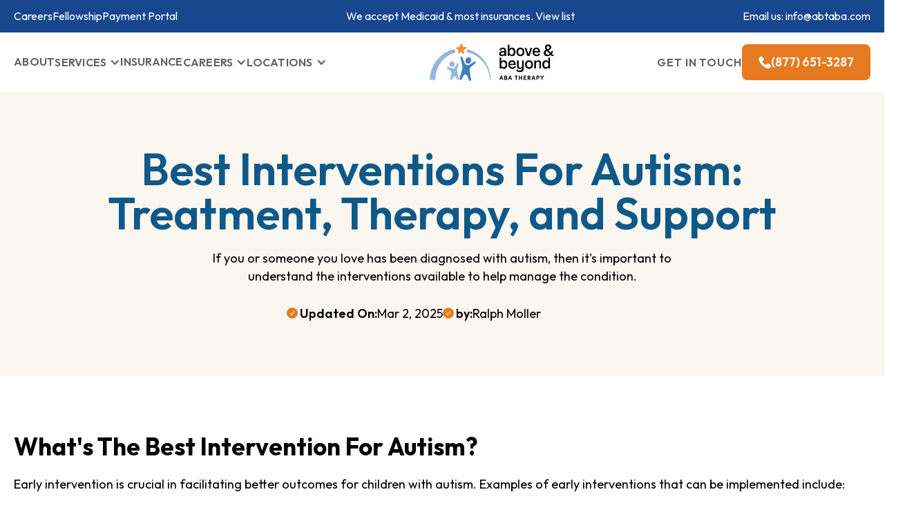

--- FILE ---
content_type: text/html; charset=utf-8
request_url: https://www.abtaba.com/blog/interventions-for-autism
body_size: 16627
content:
<!DOCTYPE html><!-- Last Published: Sun Feb 01 2026 21:18:27 GMT+0000 (Coordinated Universal Time) --><html data-wf-domain="www.abtaba.com" data-wf-page="64d901459cf7e184e8d7303b" data-wf-site="64d502493e776161876d94c3" lang="en" data-wf-collection="64d901459cf7e184e8d73024" data-wf-item-slug="interventions-for-autism"><head><meta charset="utf-8"/><title>Best Interventions For Autism: Treatment, Therapy, and Support | Above and Beyond Therapy</title><meta content="If you or someone you love has been diagnosed with autism, then it&#x27;s important to understand the interventions available to help manage the condition." name="description"/><meta content="Best Interventions For Autism: Treatment, Therapy, and Support | Above and Beyond Therapy" property="og:title"/><meta content="If you or someone you love has been diagnosed with autism, then it&#x27;s important to understand the interventions available to help manage the condition." property="og:description"/><meta content="https://cdn.prod.website-files.com/64d9012acfc1e7e6c6522bb9/64e6badebf913d0e30d01d9d_pexels-nicola-barts-7943969.avif" property="og:image"/><meta content="Best Interventions For Autism: Treatment, Therapy, and Support | Above and Beyond Therapy" property="twitter:title"/><meta content="If you or someone you love has been diagnosed with autism, then it&#x27;s important to understand the interventions available to help manage the condition." property="twitter:description"/><meta content="https://cdn.prod.website-files.com/64d9012acfc1e7e6c6522bb9/64e6badebf913d0e30d01d9d_pexels-nicola-barts-7943969.avif" property="twitter:image"/><meta property="og:type" content="website"/><meta content="summary_large_image" name="twitter:card"/><meta content="width=device-width, initial-scale=1" name="viewport"/><link href="https://cdn.prod.website-files.com/64d502493e776161876d94c3/css/abtaba-com.shared.0ac248723.min.css" rel="stylesheet" type="text/css" integrity="sha384-CsJIcjdvOR6hJr1pnn+RRtgGSmepQqjrBNaptIwlKMIVfaBiQetBZYE6p2RWmEUY" crossorigin="anonymous"/><link href="https://fonts.googleapis.com" rel="preconnect"/><link href="https://fonts.gstatic.com" rel="preconnect" crossorigin="anonymous"/><script src="https://ajax.googleapis.com/ajax/libs/webfont/1.6.26/webfont.js" type="text/javascript"></script><script type="text/javascript">WebFont.load({  google: {    families: ["Montserrat:100,100italic,200,200italic,300,300italic,400,400italic,500,500italic,600,600italic,700,700italic,800,800italic,900,900italic","Inter:300,400,500,600,700","Outfit:300,400,500,600,700","Tilt Warp:300,400,500,600,700"]  }});</script><script type="text/javascript">!function(o,c){var n=c.documentElement,t=" w-mod-";n.className+=t+"js",("ontouchstart"in o||o.DocumentTouch&&c instanceof DocumentTouch)&&(n.className+=t+"touch")}(window,document);</script><link href="https://cdn.prod.website-files.com/64d502493e776161876d94c3/64d900801fab27b222b14ee6_favicon.png" rel="shortcut icon" type="image/x-icon"/><link href="https://cdn.prod.website-files.com/64d502493e776161876d94c3/64d9009c5436d9a10d04f727_large-favicon.png" rel="apple-touch-icon"/><link href="https://www.abtaba.com/blog/interventions-for-autism" rel="canonical"/><script src="https://www.google.com/recaptcha/api.js" type="text/javascript"></script><script async src="//319069.tctm.xyz/t.js"></script>
<meta name="google-site-verification" content="XsLm9uwfcnJR0rxeeHxgDG5EbLX4DJLGqMUXB3ZRntc" />
<!-- Google tag (gtag.js) -->
<script async src="https://www.googletagmanager.com/gtag/js?id=AW-624923881"></script>
<script>
  window.dataLayer = window.dataLayer || [];
  function gtag(){dataLayer.push(arguments);}
  gtag('js', new Date());

  gtag('config', 'AW-624923881');
</script>



<script type="text/javascript" src="//cdn.callrail.com/companies/602487419/070bd045619024789350/12/swap.js"></script>
<script type="text/javascript">
var Tawk_API=Tawk_API||{}, Tawk_LoadStart=new Date();
(function(){
var s1=document.createElement("script"),s0=document.getElementsByTagName("script")[0];
s1.async=true;
s1.src='https://embed.tawk.to/6384ed14daff0e1306d9df78/1givjs6d9';
s1.charset='UTF-8';
s1.setAttribute('crossorigin','*');
s0.parentNode.insertBefore(s1,s0);
})();
</script>
<style>
.gmbs-on-location-page:before, .gmbs-on-location-page:after {
    display: none;
}
  .gmbs-on-location-page {
    margin-top: 30px;
    display: grid;
    grid-template-columns: 1fr 1fr;
    grid-gap: 30px;
  }
  @media(max-width: 800px) {
    .gmbs-on-location-page {
      grid-template-columns: 1fr;
    }
  }
html, body {
    overflow-x: hidden !important;
  }
</style>

<script type="text/javascript">
var Tawk_API = Tawk_API || {};
Tawk_API.onChatStarted = function(){   
       gtag('event', 'conversion', {'send_to': 'AW-624923881/pPUFCKzg5oMYEOmp_qkC'});
};
</script>

<script>
!function(f,b,e,v,n,t,s)
{if(f.fbq)return;n=f.fbq=function(){n.callMethod?
n.callMethod.apply(n,arguments):n.queue.push(arguments)};
if(!f._fbq)f._fbq=n;n.push=n;n.loaded=!0;n.version='2.0';
n.queue=[];t=b.createElement(e);t.async=!0;
t.src=v;s=b.getElementsByTagName(e)[0];
s.parentNode.insertBefore(t,s)}(window, document,'script',
'https://connect.facebook.net/en_US/fbevents.js');
fbq('init', '539129663571973');
fbq('track', 'PageView');
</script>
<noscript><img height="1" width="1" style="display:none"
src="https://www.facebook.com/tr?id=539129663571973&ev=PageView&noscript=1"
/></noscript>



<script async src="https://www.googletagmanager.com/gtag/js?id=UA-148648173-1"></script>
<script>
  window.dataLayer = window.dataLayer || [];
  function gtag(){dataLayer.push(arguments);}
  gtag('js', new Date());

  gtag('config', 'UA-148648173-1');
</script>

<script>(function(w,d,s,l,i){w[l]=w[l]||[];w[l].push({'gtm.start':
new Date().getTime(),event:'gtm.js'});var f=d.getElementsByTagName(s)[0],
j=d.createElement(s),dl=l!='dataLayer'?'&l='+l:'';j.async=true;j.src=
'https://www.googletagmanager.com/gtm.js?id='+i+dl;f.parentNode.insertBefore(j,f);
})(window,document,'script','dataLayer','GTM-P6LJRN5');</script>

<script>
  (function() {
    var baseUrl = window.location.origin;
    var path = window.location.pathname;
    var canonicalUrl = baseUrl + path;
    var canonicalLink = document.querySelector('link[rel="canonical"]');
    
    if (!canonicalLink) {
      canonicalLink = document.createElement('link');
      canonicalLink.setAttribute('rel', 'canonical');
      document.head.appendChild(canonicalLink);
    }
    
    canonicalLink.setAttribute('href', canonicalUrl);
  })();
</script>
<!-- Start VWO Async SmartCode -->
<link rel="preconnect" href="https://dev.visualwebsiteoptimizer.com" />
<script type='text/javascript' id='vwoCode'>
window._vwo_code || (function() {
var account_id=1011535,
version=2.1,
settings_tolerance=2000,
hide_element='body',
hide_element_style = 'opacity:0 !important;filter:alpha(opacity=0) !important;background:none !important;transition:none !important;',
/* DO NOT EDIT BELOW THIS LINE */
f=false,w=window,d=document,v=d.querySelector('#vwoCode'),cK='_vwo_'+account_id+'_settings',cc={};try{var c=JSON.parse(localStorage.getItem('_vwo_'+account_id+'_config'));cc=c&&typeof c==='object'?c:{}}catch(e){}var stT=cc.stT==='session'?w.sessionStorage:w.localStorage;code={nonce:v&&v.nonce,use_existing_jquery:function(){return typeof use_existing_jquery!=='undefined'?use_existing_jquery:undefined},library_tolerance:function(){return typeof library_tolerance!=='undefined'?library_tolerance:undefined},settings_tolerance:function(){return cc.sT||settings_tolerance},hide_element_style:function(){return'{'+(cc.hES||hide_element_style)+'}'},hide_element:function(){if(performance.getEntriesByName('first-contentful-paint')[0]){return''}return typeof cc.hE==='string'?cc.hE:hide_element},getVersion:function(){return version},finish:function(e){if(!f){f=true;var t=d.getElementById('_vis_opt_path_hides');if(t)t.parentNode.removeChild(t);if(e)(new Image).src='https://dev.visualwebsiteoptimizer.com/ee.gif?a='+account_id+e}},finished:function(){return f},addScript:function(e){var t=d.createElement('script');t.type='text/javascript';if(e.src){t.src=e.src}else{t.text=e.text}v&&t.setAttribute('nonce',v.nonce);d.getElementsByTagName('head')[0].appendChild(t)},load:function(e,t){var n=this.getSettings(),i=d.createElement('script'),r=this;t=t||{};if(n){i.textContent=n;d.getElementsByTagName('head')[0].appendChild(i);if(!w.VWO||VWO.caE){stT.removeItem(cK);r.load(e)}}else{var o=new XMLHttpRequest;o.open('GET',e,true);o.withCredentials=!t.dSC;o.responseType=t.responseType||'text';o.onload=function(){if(t.onloadCb){return t.onloadCb(o,e)}if(o.status===200||o.status===304){_vwo_code.addScript({text:o.responseText})}else{_vwo_code.finish('&e=loading_failure:'+e)}};o.onerror=function(){if(t.onerrorCb){return t.onerrorCb(e)}_vwo_code.finish('&e=loading_failure:'+e)};o.send()}},getSettings:function(){try{var e=stT.getItem(cK);if(!e){return}e=JSON.parse(e);if(Date.now()>e.e){stT.removeItem(cK);return}return e.s}catch(e){return}},init:function(){if(d.URL.indexOf('__vwo_disable__')>-1)return;var e=this.settings_tolerance();w._vwo_settings_timer=setTimeout(function(){_vwo_code.finish();stT.removeItem(cK)},e);var t;if(this.hide_element()!=='body'){t=d.createElement('style');var n=this.hide_element(),i=n?n+this.hide_element_style():'',r=d.getElementsByTagName('head')[0];t.setAttribute('id','_vis_opt_path_hides');v&&t.setAttribute('nonce',v.nonce);t.setAttribute('type','text/css');if(t.styleSheet)t.styleSheet.cssText=i;else t.appendChild(d.createTextNode(i));r.appendChild(t)}else{t=d.getElementsByTagName('head')[0];var i=d.createElement('div');i.style.cssText='z-index: 2147483647 !important;position: fixed !important;left: 0 !important;top: 0 !important;width: 100% !important;height: 100% !important;background: white !important;display: block !important;';i.setAttribute('id','_vis_opt_path_hides');i.classList.add('_vis_hide_layer');t.parentNode.insertBefore(i,t.nextSibling)}var o=window._vis_opt_url||d.URL,s='https://dev.visualwebsiteoptimizer.com/j.php?a='+account_id+'&u='+encodeURIComponent(o)+'&vn='+version;if(w.location.search.indexOf('_vwo_xhr')!==-1){this.addScript({src:s})}else{this.load(s+'&x=true')}}};w._vwo_code=code;code.init();})();
</script>
<!-- End VWO Async SmartCode -->
<meta name="referrer" content="strict-origin-when-cross-origin">

<script type="text/javascript">
    ;(function(leadtrap){
        (window.leadtrap) || (window.leadtrap = {});
        document.head.appendChild((function(s){s.src = 'https://app.leadtrap.ai/platform/script?partner_id=' + leadtrap; s.async = true; return s; })(document.createElement('script')))
    })('1be191d5-dae9-4c25-8bd2-0b9d359d4d2b')
</script><!-- [Attributes by Finsweet] CMS Load -->
<script async src="https://cdn.jsdelivr.net/npm/@finsweet/attributes-cmsload@1/cmsload.js"></script>
<script type="application/ld+json">
{
  "@context": "https://schema.org",
  "@type": "BlogPosting",
  "mainEntityOfPage": {
    "@type": "WebPage",
    "@id": "https://www.abtaba.com/blog/interventions-for-autism"
  },
  "headline": "Best Interventions For Autism: Treatment, Therapy, and Support",
  "description": "",
  "image": "https://cdn.prod.website-files.com/64d9012acfc1e7e6c6522bb9/64e6badebf913d0e30d01d9d_pexels-nicola-barts-7943969.avif",
  "author": {
    "@type": "Person",
    "name": ""
  },
  "publisher": {
    "@type": "Organization",
    "name": "Abtaba",
    "logo": {
      "@type": "ImageObject",
      "url": "https://www.abtaba.com/wp-content/uploads/2024/04/abtaba-logo.png"
    }
  },
  "datePublished": "Mar 13, 2025",
  "dateModified": "Mar 02, 2025"
}
</script>
<script src="https://cdn.prod.website-files.com/64d502493e776161876d94c3%2F65243f257041f1f0e205f2d6%2F678815d1b821fa937afc0e55%2Flivechat_widget-1.0.2-18991085.js" type="text/javascript"></script></head><body><div class="page-wrapper"><div><section class="section-15"><div class="div-block-51"><div class="div-block-52"><a href="/careers" class="link">Careers</a><a href="/professional-development" class="link">Fellowship</a><a href="https://pay-bill.abtaba.com/" target="_blank" class="link">Payment Portal</a></div><div><div class="text-block-15">We accept Medicaid &amp; most insurances. <a href="/insurances" class="link-2">View list</a></div></div><div class="div-block-53"><div class="text-block-16">Email us: <a href="mailto:info@abtaba.com" class="link-3">info@abtaba.com</a></div></div></div></section><section class="section-16"><div class="div-block-54"><div class="div-block-56"><div data-animation="default" data-collapse="medium" data-duration="400" data-easing="ease" data-easing2="ease" role="banner" class="navbar-logo-center-container shadow-three w-nav"><div class="container-9"><div class="navbar-wrapper-three-2"><nav role="navigation" class="nav-menu-wrapper-three w-nav-menu"><div class="nav-menu-three-2"><ul role="list" class="nav-menu-block w-list-unstyled"><li class="list-item"><a href="/about-us" class="nav-link-3">ABOUT</a></li><li class="list-item-2"><div data-delay="0" data-hover="true" class="nav-dropdown w-dropdown"><div class="nav-dropdown-toggle w-dropdown-toggle"><a href="/aba-therapy-services" class="nav-link-3">SERVICES</a><div class="nav-dropdown-icon w-icon-dropdown-toggle"></div></div><nav class="nav-dropdown-list shadow-three mobile-shadow-hide w-dropdown-list"><a href="/in-home-aba-therapy" class="nav-dropdown-link w-dropdown-link">In-Home ABA Therapy</a><a href="/school-based-aba" class="nav-dropdown-link w-dropdown-link">School-Based ABA</a><a href="/aba-center" class="nav-dropdown-link w-dropdown-link">ABA Therapy Centers</a></nav></div></li><li class="list-item-2"><a href="/insurances" class="nav-link-3">INSURANCE</a></li><li class="list-item-3"><div data-delay="0" data-hover="true" class="nav-dropdown w-dropdown"><div class="nav-dropdown-toggle w-dropdown-toggle"><a href="/careers" class="nav-link-3">CAREERS</a><div class="nav-dropdown-icon w-icon-dropdown-toggle"></div></div><nav class="nav-dropdown-list shadow-three mobile-shadow-hide w-dropdown-list"><a href="/bcba-careers" class="nav-dropdown-link w-dropdown-link">BCBA Careers</a><a href="/rbt-careers" class="nav-dropdown-link w-dropdown-link">RBT Careers</a></nav></div></li><li class="list-item-3"><div data-delay="0" data-hover="true" class="nav-dropdown w-dropdown"><div class="nav-dropdown-toggle w-dropdown-toggle"><a href="/locations" class="nav-link-3">LOCATIONS</a><div class="nav-dropdown-icon w-icon-dropdown-toggle"></div></div><nav class="nav-dropdown-list shadow-three mobile-shadow-hide w-dropdown-list"><a href="/locations/aba-therapy-in-colorado" class="nav-dropdown-link w-dropdown-link">ABA Therapy In Colorado</a><a href="/locations/aba-therapy-in-georgia" class="nav-dropdown-link w-dropdown-link">ABA Therapy In Georgia</a><a href="/locations/aba-therapy-in-indiana" class="nav-dropdown-link w-dropdown-link">ABA Therapy In Indiana</a><a href="/locations/aba-therapy-in-nebraska" class="nav-dropdown-link w-dropdown-link">ABA Therapy In Nebraska</a><a href="/locations/aba-therapy-in-north-carolina" class="nav-dropdown-link w-dropdown-link">ABA Therapy In North Carolina</a><a href="/locations/aba-therapy-in-oklahoma" class="nav-dropdown-link w-dropdown-link">ABA Therapy In Oklahoma</a><a href="/locations/aba-therapy-in-utah" class="nav-dropdown-link w-dropdown-link">ABA Therapy In Utah</a><a href="/locations/aba-therapy-in-virginia" class="nav-dropdown-link w-dropdown-link">ABA Therapy In Virginia</a><a href="/locations/aba-therapy-in-maryland" class="nav-dropdown-link w-dropdown-link">ABA Therapy In Maryland</a></nav></div></li></ul></div></nav><div class="menu-button-2 w-nav-button"><div class="icon w-icon-nav-menu"></div></div></div></div></div></div><div><a href="/" class="w-inline-block"><img sizes="(max-width: 706px) 100vw, 706px" srcset="https://cdn.prod.website-files.com/64d502493e776161876d94c3/6962bd7a351d87327ac83cb3_logo-new-horizontal-p-500.png 500w, https://cdn.prod.website-files.com/64d502493e776161876d94c3/6962bd7a351d87327ac83cb3_logo-new-horizontal.png 706w" alt="" src="https://cdn.prod.website-files.com/64d502493e776161876d94c3/6962bd7a351d87327ac83cb3_logo-new-horizontal.png" loading="lazy" class="image-90"/></a></div><div class="div-block-55"><a href="/contact-us" class="link-4">GET IN TOUCH</a><a href="tel:+18776513287" class="link-block-2 w-inline-block"><img src="https://cdn.prod.website-files.com/64d502493e776161876d94c3/67ccb482a38cbd1a3ae35b1a_phone-icon-white.png" loading="lazy" alt="" class="image-26"/><div class="text-block-19">Call Us</div><div class="text-block-18">(877) 651-3287</div></a></div></div></section></div><section class="section-2021"><div class="div-block-204"><h1 class="heading-44">Best Interventions For Autism: Treatment, Therapy, and Support</h1><p class="paragraph-59">If you or someone you love has been diagnosed with autism, then it&#x27;s important to understand the interventions available to help manage the condition.</p><div class="div-block-205"><div class="div-block-206"><img src="https://cdn.prod.website-files.com/64d502493e776161876d94c3/67ecb6e9364cf5fb0219ce67_check-icon-orange.png" loading="lazy" alt="" class="image-62"/><div class="text-block-38">Updated On:</div><div class="text-block-37">Mar 2, 2025</div></div><div class="div-block-206"><img src="https://cdn.prod.website-files.com/64d502493e776161876d94c3/67ecb6e9364cf5fb0219ce67_check-icon-orange.png" loading="lazy" alt="" class="image-62"/><div class="text-block-38">by:</div><div class="text-block-37">Ralph Moller</div></div></div></div></section><section class="section-2022"><div class="div-block-207"><div class="rich-text-block-2 blog-content-new-design w-richtext"><h2>What&#x27;s The Best Intervention For Autism?</h2><p>Early intervention is crucial in facilitating better outcomes for children with autism. Examples of early interventions that can be implemented include:</p><figure style="max-width:1920pxpx" class="w-richtext-align-fullwidth w-richtext-figure-type-image"><div><img src="https://cdn.prod.website-files.com/64d9012acfc1e7e6c6522bb9/66ff2e18e4cc97f1588fca90_652881c53b39eecfc0457772_Best%2520Interventions%2520For%2520Autism%2520Treatment%252C%2520Therapy%252C%2520and%2520Support.avif" loading="lazy" alt=""/></div></figure><h3>Applied Behavior Analysis (ABA)</h3><p>ABA therapy is a therapy that focuses on teaching functional skills to children with autism, such as communication and social skills. It is often used with young children who have been diagnosed with autism, and has been shown to be effective in improving their social and behavioral skills.</p><h3>Speech therapy</h3><p>Children with autism may experience difficulty communicating, which can result in frustration and social isolation. Speech therapy can help these children develop their language skills, improve their ability to express themselves, and enhance their overall communication abilities.</p><h3>Occupational therapy</h3><p>Occupational therapy can be helpful for children with autism who struggle with sensory processing issues or fine motor skills. This type of therapy can help children develop the skills they need to navigate their environment more effectively, such as getting dressed or using utensils.</p><h3>Physical therapy</h3><p>Physical therapy can help children with autism improve their gross motor skills and coordination. It can also address issues related to balance, strength, and endurance.</p><p>Research has shown that implementing these interventions at an early age can lead to better long-term outcomes for children with autism. Early intervention provides children with the tools they need to develop important skills, which can help them succeed both socially and academically later in life.</p><h2>The Benefits of Early Autism Intervention</h2><p>Early intervention for children with autism can have a range of benefits for both the child and their family members. Here are some of the key benefits:</p><ul role="list"><li><strong>Improved long-term outcomes:</strong> Research has shown that early interventions, such as ABA, speech therapy, occupational therapy, and physical therapy, can help children with autism develop important skills that they may struggle with otherwise. These skills include communication, social interaction, and behavior regulation. By providing children with the tools they need to navigate their environment effectively at an early age, these interventions can help set them up for success in school and beyond.</li><li><strong>Increased academic and social success:</strong> Children who receive early intervention are more likely to succeed academically and socially later in life. By addressing the challenges associated with autism early on, children can better develop the skills they need to thrive in these areas.</li><li><strong>Improved quality of life:</strong> Early intervention can improve the quality of life for both the child with autism and their family members. It can reduce stress levels by addressing challenging behaviors and improving communication between family members.</li><li><strong>Greater independence:</strong> By providing children with the skills they need to navigate their environment effectively, early intervention can help promote greater independence. This can be especially important as children with autism age and become more involved in activities outside the home.</li></ul><p>Overall, early intervention is a crucial aspect of managing autism. By taking advantage of these interventions at an early age, parents and caregivers can help ensure that their loved ones have the best possible outcomes.</p><figure style="padding-bottom:33.723653395784545%" class="w-richtext-align-center w-richtext-figure-type-video"><div><iframe allowfullscreen="true" frameborder="0" scrolling="no" src="https://www.youtube.com/embed/oDdVaX-2eoU" title="Evidence-Based Interventions in Autism"></iframe></div></figure><h2>Behavioral Interventions</h2><p>Behavioral interventions can be used to help children and adults with autism. These interventions focus on changing behavior through positive reinforcement. Positive reinforcement is the process of rewarding positive behavior, which encourages the individual to continue to exhibit that behavior.</p><p>One example of a behavioral intervention is ABA therapy. ABA therapy uses positive reinforcement to teach functional skills and reduce unwanted behaviors. Another example of a behavioral intervention is the Picture Exchange Communication System (PECS). PECS uses pictures to help nonverbal children with autism communicate their wants and needs.</p><h2>Different Types of Behavioral Interventions</h2><p>Behavioral interventions are effective in helping individuals with autism learn new skills and reduce unwanted behaviors. Here are some examples of behavioral interventions that can be used:</p><h3>Applied Behavior Analysis (ABA)</h3><p>ABA is a therapy that focuses on teaching functional skills to individuals with autism, such as communication and social skills. It uses positive reinforcement to encourage positive behavior and reduce unwanted behavior.</p><h3>Discrete Trial Training (DTT)</h3><p>DTT is a type of ABA therapy that breaks down complex skills into smaller, more manageable parts. It uses positive reinforcement to teach these smaller parts before combining them into larger skills.</p><h3>Pivotal Response Training (PRT)</h3><p>PRT is another type of ABA therapy that focuses on increasing motivation and self-initiation. It uses positive reinforcement to encourage individuals with autism to engage in behaviors that are socially significant.</p><h3>Picture Exchange Communication System (PECS)</h3><p>PECS is an intervention that uses pictures to help nonverbal children with autism communicate their wants and needs. It teaches children how to exchange pictures for objects or actions they desire.</p><h3>Social Stories</h3><p>Social stories are short stories that describe social situations in a way that is easy for individuals with autism to understand. They can be used to teach appropriate social behavior and reduce anxiety related to social situations.</p><p>Overall, behavioral interventions are an effective way to help individuals with autism learn new skills and reduce unwanted behaviors. By using positive reinforcement and breaking down complex skills into manageable parts, these interventions can help individuals with autism achieve greater independence and success.</p><h2>Medications</h2><p>While there are currently no <a href="https://www.autismspeaks.org/treatments-autism" target="_blank">medications</a> that can cure autism, there are medications that can help manage symptoms associated with the condition. Here are some examples:</p><h3>Antidepressants</h3><p>Antidepressants can be used to help manage symptoms of depression and anxiety that may be associated with autism. These medications work by increasing levels of certain neurotransmitters in the brain.</p><h3>Stimulants</h3><p>Stimulants can be used to help manage hyperactivity and inattention that may be associated with autism. These medications work by increasing levels of certain neurotransmitters in the brain.</p><h3>Antipsychotics</h3><p>Antipsychotics can be used to help manage symptoms of aggression and irritability that may be associated with autism. These medications work by blocking certain neurotransmitters in the brain.</p><p>It&#x27;s important to note that every individual with autism is unique, and medications may not be appropriate or effective for everyone. Additionally, it&#x27;s important to talk to your doctor about the potential benefits and risks of any medication before starting it, as well as any potential side effects or interactions with other medications. A doctor can also help determine the appropriate dosage for an individual based on their specific needs.</p><h2>Strategies for Managing Anxiety and Depression in Individuals with Autism</h2><p>Anxiety and depression are common co-occurring conditions in individuals with autism. These conditions can make it difficult for individuals to navigate their environment effectively and may lead to social isolation or other negative outcomes. Here are some strategies that may be helpful in managing anxiety and depression in individuals with autism:</p><h3>Cognitive Behavioral Therapy (CBT)</h3><p>CBT is a type of therapy that focuses on identifying negative thought patterns and replacing them with more positive ones. It can be effective in reducing symptoms of anxiety and depression in individuals with autism.</p><h3>Mindfulness-Based Interventions</h3><p>Mindfulness-based interventions, such as meditation or yoga, can help reduce symptoms of anxiety and depression by promoting relaxation and reducing stress levels.</p><h3>Social Skills Training</h3><p>Social skills training can be helpful for individuals with autism who struggle with social interactions. By learning appropriate social behaviors, individuals may feel more comfortable interacting with others, which can reduce feelings of anxiety or depression.</p><h3>Sensory Integration Therapy</h3><p>Sensory integration therapy can help individuals with autism manage sensory processing issues that may contribute to feelings of anxiety or depression. This type of therapy involves exposure to different sensory stimuli in a controlled environment.</p><p>It&#x27;s important to note that not all strategies will be effective for every individual with autism. It&#x27;s important to work closely with a healthcare provider to determine the best course of treatment for each individual based on their specific needs. With the right interventions, however, it is possible to manage symptoms of anxiety and depression effectively in individuals with autism, which can improve overall quality of life.</p><h2>Alternative Therapies</h2><p>While alternative therapies for autism are not backed by scientific evidence and their effectiveness is not well-established, some families have reported success with them. Here are some examples of alternative therapies that have been used:</p><ul role="list"><li><strong>Music therapy:</strong> Music therapy involves using music to help individuals with autism improve communication, social skills, and behavior. It may involve listening to music, playing an instrument, or singing.</li><li><strong>Art therapy:</strong> Art therapy involves using art to help individuals with autism express themselves and improve communication, social skills, and behavior. It may involve drawing, painting, or other forms of artistic expression.</li><li><strong>Equine therapy:</strong> Equine therapy involves working with horses to help individuals with autism improve communication, social skills, and behavior. It may involve activities such as horseback riding or caring for horses.</li></ul><p>It&#x27;s important to note that while some families have reported success with alternative therapies, there is currently no scientific evidence to support their effectiveness. Additionally, these therapies should be used in conjunction with evidence-based therapies and under the guidance of a healthcare professional. A healthcare professional can help determine the appropriateness of these therapies for an individual based on their specific needs and circumstances.</p><h2>Sensory Integration Therapy</h2><p>Sensory integration therapy is a type of occupational therapy that focuses on helping individuals with autism manage sensory processing issues. Sensory processing issues can make it difficult for individuals with autism to navigate their environment effectively, as they may be over or under-sensitive to certain stimuli.</p><p>Sensory integration therapy involves exposing individuals to different sensory stimuli in a controlled environment. This can help them learn how to process these stimuli more effectively and reduce feelings of overwhelm or discomfort.</p><p>Some examples of sensory integration therapy include:</p><h3>Deep Pressure Therapy</h3><p>Deep pressure therapy involves applying pressure to the body, such as through the use of a weighted blanket or vest. This can help individuals with autism feel more grounded and calm.</p><h3>Brushing</h3><p>Brushing involves using a special brush to stimulate the skin and provide input to the nervous system. This can help improve sensory processing and reduce feelings of overwhelm or discomfort.</p><h3>Swinging</h3><p>Swinging can be helpful for individuals with autism who struggle with balance or coordination. It provides vestibular input, which can help improve these skills.</p><p>While there is limited scientific evidence supporting the effectiveness of sensory integration therapy, many families have reported success with this type of intervention. It&#x27;s important to work closely with a healthcare professional to determine if this type of therapy is appropriate for an individual based on their specific needs.</p><h2>Parent Training</h2><p>Parent training is an important intervention for families with children with autism. Parent training can provide parents with the tools and resources needed to effectively manage their child&#x27;s behavior and teach them new skills. Parent training can also help parents better understand their child&#x27;s needs and improve communication.</p><h2>Conclusion</h2><p>If you or someone you love has been diagnosed with autism, it&#x27;s important to know that there are interventions available that can help manage the condition. Early intervention, behavioral interventions, medications, alternative therapies, and parent training are all available options. It&#x27;s important to work with a healthcare professional to determine the best course of action for your individual needs.</p><h3>Sources:</h3><ul role="list"><li>Autism Speaks. (n.d.). Treatments for autism. Retrieved from <a href="https://www.autismspeaks.org/treatments-autism" target="_blank">https://www.autismspeaks.org/treatments-autism</a></li></ul></div></div></section><section><section class="team-circles"><div class="container-12"><h2 class="centered-heading-3">Our ABA Services</h2><p class="centered-subheading">Our ABA services are designed to help your child learn skills that make everyday life easier. Explore our ABA therapy options.</p><div class="team-grid"><div id="w-node-ac047a9f-0efc-cafd-3ab7-b25677ee1a96-a88e75c7" class="team-card"><img src="https://cdn.prod.website-files.com/64d502493e776161876d94c3/68b0261c2a353f78f67ba426_Vector.svg" loading="lazy" alt="" class="image-87"/><a href="/in-home-aba-therapy" class="button-19 w-button">In Home ABA Therapy</a><p>ABA therapy delivered in your child’s home using everyday routines.</p></div><div id="w-node-ac047a9f-0efc-cafd-3ab7-b25677ee1aa1-a88e75c7" class="team-card"><img src="https://cdn.prod.website-files.com/64d502493e776161876d94c3/68b0261c26786fd44b4733f8_fluent_people-team-20-regular.svg" loading="lazy" alt="" class="image-88"/><a href="https://www.abtaba.com/aba-center" class="button-20 w-button">Center-based ABA Therapy</a><p>Structured ABA therapy in a center designed for learning and social development.</p></div><div id="w-node-ac047a9f-0efc-cafd-3ab7-b25677ee1aab-a88e75c7" class="team-card"><img src="https://cdn.prod.website-files.com/64d502493e776161876d94c3/68b0261c040aadb57a620b21_ion_book-outline.svg" loading="lazy" alt="" class="image-89"/><a href="/school-based-aba" class="button-21 w-button">School-based ABA Therapy</a><p>ABA therapy provided in the classroom to support learning and behavior.</p></div></div></div></section></section><section><div class="div-block-208"><div class="div-block-198 blog-list-first-type"><div class="div-block-199"><h2 class="heading-42 more-articles-heading">More Articles</h2><div class="div-block-202"><div data-slider="slider-1" class="div-block-203 nav-buttons"><img src="https://cdn.prod.website-files.com/64d502493e776161876d94c3/686b1f96ce1a9da140228ff5_Slide%20Button%20Prev.svg" loading="lazy" alt="" class="image-61 blog-slider_btn_element is-prev"/><img src="https://cdn.prod.website-files.com/64d502493e776161876d94c3/686b1f96ce1a9da140228ff5_Slide%20Button%20Prev.svg" loading="lazy" alt="" class="image-61 blog-slider_btn_element is-next"/></div></div></div><div class="div-block-200"><div data-slider="slider-1" class="blog-slider_component"><div class="blog-slider_cms_wrap swiper w-dyn-list"><div role="list" class="blog-slider_cms_list swiper-wrapper w-dyn-items"><div role="listitem" class="blog-slider_cms_item swiper-slide w-dyn-item"><div class="div-block-201"><a href="/blog/does-aba-therapy-replace-school" class="w-inline-block"><img src="https://cdn.prod.website-files.com/64d9012acfc1e7e6c6522bb9/689dfa35e2f88ebad3c16574_image%20(1).jpg" loading="lazy" alt="" sizes="100vw" srcset="https://cdn.prod.website-files.com/64d9012acfc1e7e6c6522bb9/689dfa35e2f88ebad3c16574_image%20(1)-p-500.jpg 500w, https://cdn.prod.website-files.com/64d9012acfc1e7e6c6522bb9/689dfa35e2f88ebad3c16574_image%20(1)-p-800.jpg 800w, https://cdn.prod.website-files.com/64d9012acfc1e7e6c6522bb9/689dfa35e2f88ebad3c16574_image%20(1).jpg 941w" class="image-60"/></a><a href="/blog/does-aba-therapy-replace-school" class="link-block-13 w-inline-block"><h2 class="heading-43">Does ABA Therapy Replace School?</h2></a><p class="paragraph-58">Does ABA therapy replace school? Above and Beyond Therapy explores the benefits of each and offers guidance on making the right decision for your child. </p><a href="/blog/does-aba-therapy-replace-school" class="link-block-12 w-inline-block"><div>Read More</div><img src="https://cdn.prod.website-files.com/64d502493e776161876d94c3/686af198662f765388b35523_Arrow%201.svg" loading="lazy" alt=""/></a></div></div><div role="listitem" class="blog-slider_cms_item swiper-slide w-dyn-item"><div class="div-block-201"><a href="/blog/what-is-a-bcba-d" class="w-inline-block"><img src="https://cdn.prod.website-files.com/64d9012acfc1e7e6c6522bb9/689df926115aa29f1c191d94_image.jpg" loading="lazy" alt="" sizes="100vw" srcset="https://cdn.prod.website-files.com/64d9012acfc1e7e6c6522bb9/689df926115aa29f1c191d94_image-p-500.jpg 500w, https://cdn.prod.website-files.com/64d9012acfc1e7e6c6522bb9/689df926115aa29f1c191d94_image-p-800.jpg 800w, https://cdn.prod.website-files.com/64d9012acfc1e7e6c6522bb9/689df926115aa29f1c191d94_image.jpg 941w" class="image-60"/></a><a href="/blog/what-is-a-bcba-d" class="link-block-13 w-inline-block"><h2 class="heading-43">What Is a BCBA-D? Explore the Field</h2></a><p class="paragraph-58">What is a BCBA-D? Learn about this qualification with Above and Beyond Therapy&#x27;s helpful guide. Explore the certification process and career opportunities.</p><a href="/blog/what-is-a-bcba-d" class="link-block-12 w-inline-block"><div>Read More</div><img src="https://cdn.prod.website-files.com/64d502493e776161876d94c3/686af198662f765388b35523_Arrow%201.svg" loading="lazy" alt=""/></a></div></div><div role="listitem" class="blog-slider_cms_item swiper-slide w-dyn-item"><div class="div-block-201"><a href="/blog/can-behavior-analysts-diagnose" class="w-inline-block"><img src="https://cdn.prod.website-files.com/64d9012acfc1e7e6c6522bb9/68965d77b90d79d502ca0736_unnamed.jpg" loading="lazy" alt="" sizes="100vw" srcset="https://cdn.prod.website-files.com/64d9012acfc1e7e6c6522bb9/68965d77b90d79d502ca0736_unnamed-p-500.jpg 500w, https://cdn.prod.website-files.com/64d9012acfc1e7e6c6522bb9/68965d77b90d79d502ca0736_unnamed-p-800.jpg 800w, https://cdn.prod.website-files.com/64d9012acfc1e7e6c6522bb9/68965d77b90d79d502ca0736_unnamed.jpg 1000w" class="image-60"/></a><a href="/blog/can-behavior-analysts-diagnose" class="link-block-13 w-inline-block"><h2 class="heading-43">Can Behavior Analysts Diagnose ASD?</h2></a><p class="paragraph-58">Can behavior analysts diagnose autism? Above and Beyond Therapy offers clarity and explains who is qualified to provide an ASD diagnosis.</p><a href="/blog/can-behavior-analysts-diagnose" class="link-block-12 w-inline-block"><div>Read More</div><img src="https://cdn.prod.website-files.com/64d502493e776161876d94c3/686af198662f765388b35523_Arrow%201.svg" loading="lazy" alt=""/></a></div></div><div role="listitem" class="blog-slider_cms_item swiper-slide w-dyn-item"><div class="div-block-201"><a href="/blog/eibi" class="w-inline-block"><img src="https://cdn.prod.website-files.com/64d9012acfc1e7e6c6522bb9/68965ac72a1cd755b0c2418b_abt.jpg" loading="lazy" alt="" sizes="100vw" srcset="https://cdn.prod.website-files.com/64d9012acfc1e7e6c6522bb9/68965ac72a1cd755b0c2418b_abt-p-500.jpg 500w, https://cdn.prod.website-files.com/64d9012acfc1e7e6c6522bb9/68965ac72a1cd755b0c2418b_abt-p-800.jpg 800w, https://cdn.prod.website-files.com/64d9012acfc1e7e6c6522bb9/68965ac72a1cd755b0c2418b_abt.jpg 1000w" class="image-60"/></a><a href="/blog/eibi" class="link-block-13 w-inline-block"><h2 class="heading-43">Early Intensive Behavioral Intervention (EIBI)</h2></a><p class="paragraph-58">Understanding Early Intensive Behavioral Intervention (EIBI) can feel overwhelming. Above &amp; Beyond Therapy offers a guide to help you navigate this topic.</p><a href="/blog/eibi" class="link-block-12 w-inline-block"><div>Read More</div><img src="https://cdn.prod.website-files.com/64d502493e776161876d94c3/686af198662f765388b35523_Arrow%201.svg" loading="lazy" alt=""/></a></div></div><div role="listitem" class="blog-slider_cms_item swiper-slide w-dyn-item"><div class="div-block-201"><a href="/blog/down-syndrome-and-autism" class="w-inline-block"><img src="https://cdn.prod.website-files.com/64d9012acfc1e7e6c6522bb9/688f4888e584c1956322a264_abtaba345.jpg" loading="lazy" alt="" sizes="100vw" srcset="https://cdn.prod.website-files.com/64d9012acfc1e7e6c6522bb9/688f4888e584c1956322a264_abtaba345-p-500.jpg 500w, https://cdn.prod.website-files.com/64d9012acfc1e7e6c6522bb9/688f4888e584c1956322a264_abtaba345-p-800.jpg 800w, https://cdn.prod.website-files.com/64d9012acfc1e7e6c6522bb9/688f4888e584c1956322a264_abtaba345.jpg 1000w" class="image-60"/></a><a href="/blog/down-syndrome-and-autism" class="link-block-13 w-inline-block"><h2 class="heading-43">Can You Have Down Syndrome and Autism?</h2></a><p class="paragraph-58">Do Down syndrome and autism co-occur? Above &amp; Beyond Therapy is here to answer your questions and provide insight into this complex topic.</p><a href="/blog/down-syndrome-and-autism" class="link-block-12 w-inline-block"><div>Read More</div><img src="https://cdn.prod.website-files.com/64d502493e776161876d94c3/686af198662f765388b35523_Arrow%201.svg" loading="lazy" alt=""/></a></div></div><div role="listitem" class="blog-slider_cms_item swiper-slide w-dyn-item"><div class="div-block-201"><a href="/blog/pairing-in-aba-therapy" class="w-inline-block"><img src="https://cdn.prod.website-files.com/64d9012acfc1e7e6c6522bb9/688f496a58b2d59adbe06f08_ABT%20(1).png" loading="lazy" alt="" sizes="100vw" srcset="https://cdn.prod.website-files.com/64d9012acfc1e7e6c6522bb9/688f496a58b2d59adbe06f08_ABT%20(1)-p-500.png 500w, https://cdn.prod.website-files.com/64d9012acfc1e7e6c6522bb9/688f496a58b2d59adbe06f08_ABT%20(1).png 1000w" class="image-60"/></a><a href="/blog/pairing-in-aba-therapy" class="link-block-13 w-inline-block"><h2 class="heading-43">Pairing in ABA Therapy: Key to Success</h2></a><p class="paragraph-58">Discover the importance of pairing in ABA therapy, effective strategies, and tips. Learn how it supports client engagement with Above and Beyond ABA Therapy.</p><a href="/blog/pairing-in-aba-therapy" class="link-block-12 w-inline-block"><div>Read More</div><img src="https://cdn.prod.website-files.com/64d502493e776161876d94c3/686af198662f765388b35523_Arrow%201.svg" loading="lazy" alt=""/></a></div></div></div></div></div></div></div></div></section><div class="footer"><section class="section-2052"><div class="div-block-320"><div class="div-block-327"><img loading="lazy" src="https://cdn.prod.website-files.com/64d502493e776161876d94c3/6962be1fa6e66b24ac54fa1f_logo-new-horizontal-white.png" alt="" class="image-94"/><p class="paragraph-74">We deliver quality ABA therapy services, so children diagnosed with Autism can make great strides.</p><div class="div-block-326"><a href="https://www.facebook.com/aboveandbeyondtherapy/photos/" target="_blank" class="link-block-15 w-inline-block"><img loading="lazy" src="https://cdn.prod.website-files.com/6924b095fd80a0e1b641b345/6924b095fd80a0e1b641b56b_fb-icon.svg" alt="" class="image-92"/></a><a href="https://www.linkedin.com/company/abovebeyondtherapy/about/" target="_blank" class="link-block-15 w-inline-block"><img loading="lazy" src="https://cdn.prod.website-files.com/64d502493e776161876d94c3/6962befe697846755ef52ebf_icons8-linkedin-30.png" alt="" class="image-92"/></a><a href="https://www.instagram.com/aboveandbeyondaba/" target="_blank" class="link-block-15 w-inline-block"><img loading="lazy" src="https://cdn.prod.website-files.com/6924b095fd80a0e1b641b345/6924b095fd80a0e1b641b56d_Insta-Icon.svg" alt="" class="image-92"/></a><a href="https://www.tiktok.com/@aboveandbeyondaba" target="_blank" class="link-block-15 w-inline-block"><img loading="lazy" src="https://cdn.prod.website-files.com/64d502493e776161876d94c3/6962bfa0a6e66b24ac552797_titktok-icon.png" alt="" class="image-92"/></a></div></div><div class="div-block-322"><div class="div-block-324 footer-links-wrap"><div class="div-block-318 footer-links-head"><h3 class="heading-72">Quick Links</h3><img loading="lazy" src="https://cdn.prod.website-files.com/6924b095fd80a0e1b641b345/6924b095fd80a0e1b641b56e_plus.png" alt="" class="image-93"/></div><div class="div-block-316"><ul role="list" class="list-4 w-list-unstyled"><li class="list-item-11"><a href="/" class="link-20">Home</a></li><li class="list-item-11"><a href="/about-us" class="link-20">About</a></li><li class="list-item-11"><a href="/aba-therapy-services" class="link-20">Services</a></li><li class="list-item-11"><a href="/insurances" class="link-20">Insurance</a></li><li class="list-item-11"><a href="/careers" class="link-20">Careers</a></li><li class="list-item-11"><a href="/professional-development" class="link-20">Fellowship</a></li><li class="list-item-11"><a href="/locations" class="link-20">Our Centers</a></li><li class="list-item-11"><a href="/contact-us" class="link-20">Contact Us</a></li></ul></div></div><div class="div-block-323 footer-links-wrap"><div class="div-block-325 footer-links-head"><h3 class="heading-72">Locations</h3><img loading="lazy" src="https://cdn.prod.website-files.com/6924b095fd80a0e1b641b345/6924b095fd80a0e1b641b56e_plus.png" alt="" class="image-93"/></div><div class="div-block-316"><ul role="list" class="list-4 w-list-unstyled"><li class="list-item-11"><a href="/locations/aba-therapy-in-virginia" class="link-20">Virginia</a></li><li class="list-item-11"><a href="/locations/aba-therapy-in-utah" class="link-20">Utah</a></li><li class="list-item-11"><a href="/locations/aba-therapy-in-georgia" class="link-20">Georgia</a></li><li class="list-item-11"><a href="/locations/aba-therapy-in-indiana" class="link-20">Indiana</a></li><li class="list-item-11"><a href="/locations/aba-therapy-in-north-carolina" class="link-20">North Carolina</a></li><li class="list-item-11"><a href="/locations/aba-therapy-in-oklahoma" class="link-20">Oklahoma</a></li><li class="list-item-11"><a href="/locations/aba-therapy-in-nebraska" class="link-20">Nebraska</a></li><li class="list-item-11"><a href="/locations/aba-therapy-in-colorado" class="link-20">Colorado</a></li><li class="list-item-11"><a href="/locations/aba-therapy-in-maryland" class="link-20">Maryland</a></li></ul></div></div><div class="div-block-319 footer-links-wrap"><div class="div-block-328 footer-links-head"><h3 class="heading-72">Get In Touch</h3><img loading="lazy" src="https://cdn.prod.website-files.com/6924b095fd80a0e1b641b345/6924b095fd80a0e1b641b56e_plus.png" alt="" class="image-93"/></div><div class="div-block-316"><ul role="list" class="list-4 w-list-unstyled"><li class="list-item-11"><a href="tel:+18776513287" class="link-20">(877) 915-6258</a></li><li class="list-item-11"><a href="mailto:info@abtaba.com" class="link-20">info@abtaba.com</a></li><li class="list-item-11"><a href="https://maps.app.goo.gl/7yc3Cc22aRLZNrwk7" target="_blank" class="link-20 new-f-address">185 Route 70 STE 302, <br/>Toms River, NJ 08755</a></li></ul></div></div></div></div><div class="div-block-317"><div><div class="text-block-50">Above &amp; Beyond ABA Therapy © 2026. All Rights Reserved.</div></div><div class="div-block-321"><a href="/blog" class="link-19">Blog</a><a href="/privacy-policy" class="link-19">Privacy Policy</a></div></div></section></div></div><script src="https://d3e54v103j8qbb.cloudfront.net/js/jquery-3.5.1.min.dc5e7f18c8.js?site=64d502493e776161876d94c3" type="text/javascript" integrity="sha256-9/aliU8dGd2tb6OSsuzixeV4y/faTqgFtohetphbbj0=" crossorigin="anonymous"></script><script src="https://cdn.prod.website-files.com/64d502493e776161876d94c3/js/abtaba-com.schunk.36b8fb49256177c8.js" type="text/javascript" integrity="sha384-4abIlA5/v7XaW1HMXKBgnUuhnjBYJ/Z9C1OSg4OhmVw9O3QeHJ/qJqFBERCDPv7G" crossorigin="anonymous"></script><script src="https://cdn.prod.website-files.com/64d502493e776161876d94c3/js/abtaba-com.schunk.06b0e8912ba7c1cf.js" type="text/javascript" integrity="sha384-r+iueKAKj79DvB2I4zOYFxCpn351P0sgKqxQgTpg425eFynHJxws/AUi4CskqxfE" crossorigin="anonymous"></script><script src="https://cdn.prod.website-files.com/64d502493e776161876d94c3/js/abtaba-com.afb058d9.795068bb70f97a48.js" type="text/javascript" integrity="sha384-2v5Yw2s0sVLw64Rz0Orx7RVCM8/engQAOXckO07YMk6BBbdKkNF4ANLUYsOd/TqE" crossorigin="anonymous"></script><script>
function initUTMTracking() {
  // ======== CONFIGURATION ========
  const CONFIG = {
    KEEP_URL_PARAMS: ['product_id', 'ref'],
    USE_DIRECT_TRAFFIC_PLACEHOLDER: false
  };

  // ======== STORAGE HANDLER ========
  const storageSafe = {
    set: (key, value) => {
      try {
        localStorage.setItem(key, value);
        document.cookie = `${key}=${encodeURIComponent(value)}; path=/; SameSite=Lax; max-age=2592000`;
      } catch (e) {
        console.warn('Storage failed:', e);
      }
    },
    get: (key) => {
      try {
        const localStorageValue = localStorage.getItem(key);
        if (localStorageValue !== null) return localStorageValue;

        const cookieMatch = document.cookie.match(
          new RegExp(`(?:^|;\\s*)${key}=([^;]+)`)
        );
        return cookieMatch ? decodeURIComponent(cookieMatch[1]) : '';
      } catch (e) {
        console.warn('Retrieval failed:', e);
        return '';
      }
    }
  };

  // ======== URL HANDLING ========
  function getCleanUrl() {
    const url = new URL(location.href);
    const paramsToKeep = new URLSearchParams();
    
    url.searchParams.forEach((value, key) => {
      if (CONFIG.KEEP_URL_PARAMS.includes(key)) {
        paramsToKeep.set(key, value);
      }
    });

    return url.origin + url.pathname + (paramsToKeep.toString() ? `?${paramsToKeep}` : '');
  }

  // ======== INITIAL SETUP ========
  if (!storageSafe.get('landing_page')) {
    storageSafe.set('landing_page', getCleanUrl());
    
    try {
      const refUrl = document.referrer ? new URL(document.referrer) : null;
      const isSameDomain = refUrl && 
        (refUrl.hostname === location.hostname || refUrl.hostname.endsWith(`.${location.hostname}`));
      storageSafe.set('first_referrer', (!document.referrer || isSameDomain) ? '' : document.referrer);
    } catch (e) {
      storageSafe.set('first_referrer', '');
    }
  }

  // ======== UTM HANDLING ========
  const urlParams = new URLSearchParams(location.search);
  const utmParams = ['utm_source', 'utm_medium', 'utm_campaign', 'utm_term', 'utm_content'];

  utmParams.forEach(param => {
    if (urlParams.has(param)) {
      storageSafe.set(param, urlParams.get(param));
    } else if (!storageSafe.get(param)) {
      storageSafe.set(param, '');
    }
  });

  // ======== GCLID HANDLING ========
  const setCookie = (name, value, days) => {
    try {
      const encodedValue = encodeURIComponent(value);
      const date = new Date();
      date.setTime(date.getTime() + days * 864e5);
      document.cookie = `${name}=${encodedValue};expires=${date.toUTCString()};path=/;SameSite=Lax`;
    } catch (e) {
      console.warn('Cookie setting failed:', e);
    }
  };

  const gclid = urlParams.get('gclid');
  if (gclid) setCookie('wf_gclid', gclid, 30);

  // ======== FORM POPULATION ========
  function populateWebflowForm(form) {
    const directTrafficLabel = CONFIG.USE_DIRECT_TRAFFIC_PLACEHOLDER ? 'Direct Traffic' : '';

    const gclidCookieMatch = document.cookie.match(/(?:^|;\s*)wf_gclid=([^;]+)/);
    const decodedGclid = gclidCookieMatch ? decodeURIComponent(gclidCookieMatch[1]).replace(/"/g, '') : '';

    const fields = {
      utm_source: storageSafe.get('utm_source') || '',
      utm_medium: storageSafe.get('utm_medium') || '',
      utm_campaign: storageSafe.get('utm_campaign') || '',
      utm_term: storageSafe.get('utm_term') || '',
      utm_content: storageSafe.get('utm_content') || '',
      utm_referrer: storageSafe.get('first_referrer') || directTrafficLabel,
      landing_page_url: storageSafe.get('landing_page') || '',
      current_page_url: getCleanUrl(),
      gclid: decodedGclid || ''
    };

    Object.entries(fields).forEach(([fieldName, value]) => {
      const input = form.querySelector(`input[name="${fieldName}"]`);
      if (input) {
        input.value = value;
        input.setAttribute('value', value);
      }
    });
  }

  // Initialize forms
  document.querySelectorAll('form').forEach(populateWebflowForm);

  // Watch for dynamic forms
  const observer = new MutationObserver(mutations => {
    mutations.forEach(({ addedNodes }) => {
      addedNodes.forEach(node => {
        if (node.nodeType === 1) {
          if (node.matches('form')) populateWebflowForm(node);
          node.querySelectorAll('form').forEach(populateWebflowForm);
        }
      });
    });
  });
  observer.observe(document.body, { childList: true, subtree: true });

  // Pre-submit update
  document.addEventListener("submit", function(event) {
    const form = event.target;
    if (form.tagName === "FORM") populateWebflowForm(form);
  }, true);
}

// Execute based on DOM readiness
if (document.readyState === 'loading') {
  document.addEventListener('DOMContentLoaded', initUTMTracking);
} else {
  initUTMTracking();
}
</script>

<link href="https://cdn.jsdelivr.net/npm/@loomchild/webflow-alpinejs@2/dist/style.css" rel="stylesheet">

<script src="https://cdn.jsdelivr.net/combine/npm/@loomchild/webflow-alpinejs@2,npm/@loomchild/webflow-alpinejs@2/dist/components/phone.js"></script><link rel="stylesheet" href="https://cdn.jsdelivr.net/npm/swiper@8/swiper-bundle.min.css"/>
<script src="https://cdn.jsdelivr.net/npm/swiper@8/swiper-bundle.min.js"></script>
<script>
document.addEventListener("DOMContentLoaded", () => {
  document.querySelectorAll(".blog-slider_component").forEach((component) => {
    const cmsWrap = component.querySelector(".swiper");
    if (!cmsWrap) return;
    
    const sliderId = component.getAttribute("data-slider");
    const navWrapper = document.querySelector(`.nav-buttons[data-slider="${sliderId}"]`);

    const swiper = new Swiper(cmsWrap, {
      slidesPerView: "auto",
      followFinger: true,
      freeMode: false,
      slideToClickedSlide: false,
      centeredSlides: false,
      autoHeight: false,
      speed: 300,
      slideActiveClass: "is-active",
      slideDuplicateActiveClass: "is-active",
      mousewheel: {
        forceToAxis: true,
      },
      keyboard: {
        enabled: true,
        onlyInViewport: true,
      },
      navigation: {
        nextEl: navWrapper?.querySelector(".blog-slider_btn_element.is-next"),
        prevEl: navWrapper?.querySelector(".blog-slider_btn_element.is-prev"),
      },
    });
  });
});
</script>

<style>
.blog-content-new-design *:not(figure):not(img):not(figure *){
  max-width: 1100px;
  margin-left: auto;
  margin-right: auto;
}
.blog-content-new-design figure {
	width: 100%;
  max-width: 1100px !important;
  border-radius: 20px;
  overflow: hidden;
  margin-top: 50px;
  margin-bottom: 50px;
}
.blog-content-new-design figure div {
	width: 100%;
  max-width: 100% !important;
}
.blog-content-new-design h2 {
  margin-top: 70px;
}

.blog-content-new-design h2:first-of-type {
  margin-top: 0px !important;
}

.blog-content-new-design p {
	font-size: 18px;
	line-height: 1.444;
}

.blog-content-new-design a {
	color: inherit;
}

.blog-content-new-design a:hover {
	color: #E67A21;
}

@media (max-width: 480px) {
.blog-content-new-design h2 {
  margin-top: 50px;
}
}

</style>

<!--style for tables-->
<style>
    table {
        width: 100%;
        border-collapse: collapse;
      	margin-bottom: 1rem;
    }
    th, td {
        border: 1px solid #ddd;
        padding: 8px;
        text-align: left;
    }
    th {
        background-color: #f0faff;
    }
</style>
<!--End of style for tables--></body></html>

--- FILE ---
content_type: text/css
request_url: https://cdn.prod.website-files.com/64d502493e776161876d94c3/css/abtaba-com.shared.0ac248723.min.css
body_size: 51746
content:
html{-webkit-text-size-adjust:100%;-ms-text-size-adjust:100%;font-family:sans-serif}body{margin:0}article,aside,details,figcaption,figure,footer,header,hgroup,main,menu,nav,section,summary{display:block}audio,canvas,progress,video{vertical-align:baseline;display:inline-block}audio:not([controls]){height:0;display:none}[hidden],template{display:none}a{background-color:#0000}a:active,a:hover{outline:0}abbr[title]{border-bottom:1px dotted}b,strong{font-weight:700}dfn{font-style:italic}h1{margin:.67em 0;font-size:2em}mark{color:#000;background:#ff0}small{font-size:80%}sub,sup{vertical-align:baseline;font-size:75%;line-height:0;position:relative}sup{top:-.5em}sub{bottom:-.25em}img{border:0}svg:not(:root){overflow:hidden}hr{box-sizing:content-box;height:0}pre{overflow:auto}code,kbd,pre,samp{font-family:monospace;font-size:1em}button,input,optgroup,select,textarea{color:inherit;font:inherit;margin:0}button{overflow:visible}button,select{text-transform:none}button,html input[type=button],input[type=reset]{-webkit-appearance:button;cursor:pointer}button[disabled],html input[disabled]{cursor:default}button::-moz-focus-inner,input::-moz-focus-inner{border:0;padding:0}input{line-height:normal}input[type=checkbox],input[type=radio]{box-sizing:border-box;padding:0}input[type=number]::-webkit-inner-spin-button,input[type=number]::-webkit-outer-spin-button{height:auto}input[type=search]{-webkit-appearance:none}input[type=search]::-webkit-search-cancel-button,input[type=search]::-webkit-search-decoration{-webkit-appearance:none}legend{border:0;padding:0}textarea{overflow:auto}optgroup{font-weight:700}table{border-collapse:collapse;border-spacing:0}td,th{padding:0}@font-face{font-family:webflow-icons;src:url([data-uri])format("truetype");font-weight:400;font-style:normal}[class^=w-icon-],[class*=\ w-icon-]{speak:none;font-variant:normal;text-transform:none;-webkit-font-smoothing:antialiased;-moz-osx-font-smoothing:grayscale;font-style:normal;font-weight:400;line-height:1;font-family:webflow-icons!important}.w-icon-slider-right:before{content:""}.w-icon-slider-left:before{content:""}.w-icon-nav-menu:before{content:""}.w-icon-arrow-down:before,.w-icon-dropdown-toggle:before{content:""}.w-icon-file-upload-remove:before{content:""}.w-icon-file-upload-icon:before{content:""}*{box-sizing:border-box}html{height:100%}body{color:#333;background-color:#fff;min-height:100%;margin:0;font-family:Arial,sans-serif;font-size:14px;line-height:20px}img{vertical-align:middle;max-width:100%;display:inline-block}html.w-mod-touch *{background-attachment:scroll!important}.w-block{display:block}.w-inline-block{max-width:100%;display:inline-block}.w-clearfix:before,.w-clearfix:after{content:" ";grid-area:1/1/2/2;display:table}.w-clearfix:after{clear:both}.w-hidden{display:none}.w-button{color:#fff;line-height:inherit;cursor:pointer;background-color:#3898ec;border:0;border-radius:0;padding:9px 15px;text-decoration:none;display:inline-block}input.w-button{-webkit-appearance:button}html[data-w-dynpage] [data-w-cloak]{color:#0000!important}.w-code-block{margin:unset}pre.w-code-block code{all:inherit}.w-optimization{display:contents}.w-webflow-badge,.w-webflow-badge>img{box-sizing:unset;width:unset;height:unset;max-height:unset;max-width:unset;min-height:unset;min-width:unset;margin:unset;padding:unset;float:unset;clear:unset;border:unset;border-radius:unset;background:unset;background-image:unset;background-position:unset;background-size:unset;background-repeat:unset;background-origin:unset;background-clip:unset;background-attachment:unset;background-color:unset;box-shadow:unset;transform:unset;direction:unset;font-family:unset;font-weight:unset;color:unset;font-size:unset;line-height:unset;font-style:unset;font-variant:unset;text-align:unset;letter-spacing:unset;-webkit-text-decoration:unset;text-decoration:unset;text-indent:unset;text-transform:unset;list-style-type:unset;text-shadow:unset;vertical-align:unset;cursor:unset;white-space:unset;word-break:unset;word-spacing:unset;word-wrap:unset;transition:unset}.w-webflow-badge{white-space:nowrap;cursor:pointer;box-shadow:0 0 0 1px #0000001a,0 1px 3px #0000001a;visibility:visible!important;opacity:1!important;z-index:2147483647!important;color:#aaadb0!important;overflow:unset!important;background-color:#fff!important;border-radius:3px!important;width:auto!important;height:auto!important;margin:0!important;padding:6px!important;font-size:12px!important;line-height:14px!important;text-decoration:none!important;display:inline-block!important;position:fixed!important;inset:auto 12px 12px auto!important;transform:none!important}.w-webflow-badge>img{position:unset;visibility:unset!important;opacity:1!important;vertical-align:middle!important;display:inline-block!important}h1,h2,h3,h4,h5,h6{margin-bottom:10px;font-weight:700}h1{margin-top:20px;font-size:38px;line-height:44px}h2{margin-top:20px;font-size:32px;line-height:36px}h3{margin-top:20px;font-size:24px;line-height:30px}h4{margin-top:10px;font-size:18px;line-height:24px}h5{margin-top:10px;font-size:14px;line-height:20px}h6{margin-top:10px;font-size:12px;line-height:18px}p{margin-top:0;margin-bottom:10px}blockquote{border-left:5px solid #e2e2e2;margin:0 0 10px;padding:10px 20px;font-size:18px;line-height:22px}figure{margin:0 0 10px}figcaption{text-align:center;margin-top:5px}ul,ol{margin-top:0;margin-bottom:10px;padding-left:40px}.w-list-unstyled{padding-left:0;list-style:none}.w-embed:before,.w-embed:after{content:" ";grid-area:1/1/2/2;display:table}.w-embed:after{clear:both}.w-video{width:100%;padding:0;position:relative}.w-video iframe,.w-video object,.w-video embed{border:none;width:100%;height:100%;position:absolute;top:0;left:0}fieldset{border:0;margin:0;padding:0}button,[type=button],[type=reset]{cursor:pointer;-webkit-appearance:button;border:0}.w-form{margin:0 0 15px}.w-form-done{text-align:center;background-color:#ddd;padding:20px;display:none}.w-form-fail{background-color:#ffdede;margin-top:10px;padding:10px;display:none}label{margin-bottom:5px;font-weight:700;display:block}.w-input,.w-select{color:#333;vertical-align:middle;background-color:#fff;border:1px solid #ccc;width:100%;height:38px;margin-bottom:10px;padding:8px 12px;font-size:14px;line-height:1.42857;display:block}.w-input::placeholder,.w-select::placeholder{color:#999}.w-input:focus,.w-select:focus{border-color:#3898ec;outline:0}.w-input[disabled],.w-select[disabled],.w-input[readonly],.w-select[readonly],fieldset[disabled] .w-input,fieldset[disabled] .w-select{cursor:not-allowed}.w-input[disabled]:not(.w-input-disabled),.w-select[disabled]:not(.w-input-disabled),.w-input[readonly],.w-select[readonly],fieldset[disabled]:not(.w-input-disabled) .w-input,fieldset[disabled]:not(.w-input-disabled) .w-select{background-color:#eee}textarea.w-input,textarea.w-select{height:auto}.w-select{background-color:#f3f3f3}.w-select[multiple]{height:auto}.w-form-label{cursor:pointer;margin-bottom:0;font-weight:400;display:inline-block}.w-radio{margin-bottom:5px;padding-left:20px;display:block}.w-radio:before,.w-radio:after{content:" ";grid-area:1/1/2/2;display:table}.w-radio:after{clear:both}.w-radio-input{float:left;margin:3px 0 0 -20px;line-height:normal}.w-file-upload{margin-bottom:10px;display:block}.w-file-upload-input{opacity:0;z-index:-100;width:.1px;height:.1px;position:absolute;overflow:hidden}.w-file-upload-default,.w-file-upload-uploading,.w-file-upload-success{color:#333;display:inline-block}.w-file-upload-error{margin-top:10px;display:block}.w-file-upload-default.w-hidden,.w-file-upload-uploading.w-hidden,.w-file-upload-error.w-hidden,.w-file-upload-success.w-hidden{display:none}.w-file-upload-uploading-btn{cursor:pointer;background-color:#fafafa;border:1px solid #ccc;margin:0;padding:8px 12px;font-size:14px;font-weight:400;display:flex}.w-file-upload-file{background-color:#fafafa;border:1px solid #ccc;flex-grow:1;justify-content:space-between;margin:0;padding:8px 9px 8px 11px;display:flex}.w-file-upload-file-name{font-size:14px;font-weight:400;display:block}.w-file-remove-link{cursor:pointer;width:auto;height:auto;margin-top:3px;margin-left:10px;padding:3px;display:block}.w-icon-file-upload-remove{margin:auto;font-size:10px}.w-file-upload-error-msg{color:#ea384c;padding:2px 0;display:inline-block}.w-file-upload-info{padding:0 12px;line-height:38px;display:inline-block}.w-file-upload-label{cursor:pointer;background-color:#fafafa;border:1px solid #ccc;margin:0;padding:8px 12px;font-size:14px;font-weight:400;display:inline-block}.w-icon-file-upload-icon,.w-icon-file-upload-uploading{width:20px;margin-right:8px;display:inline-block}.w-icon-file-upload-uploading{height:20px}.w-container{max-width:940px;margin-left:auto;margin-right:auto}.w-container:before,.w-container:after{content:" ";grid-area:1/1/2/2;display:table}.w-container:after{clear:both}.w-container .w-row{margin-left:-10px;margin-right:-10px}.w-row:before,.w-row:after{content:" ";grid-area:1/1/2/2;display:table}.w-row:after{clear:both}.w-row .w-row{margin-left:0;margin-right:0}.w-col{float:left;width:100%;min-height:1px;padding-left:10px;padding-right:10px;position:relative}.w-col .w-col{padding-left:0;padding-right:0}.w-col-1{width:8.33333%}.w-col-2{width:16.6667%}.w-col-3{width:25%}.w-col-4{width:33.3333%}.w-col-5{width:41.6667%}.w-col-6{width:50%}.w-col-7{width:58.3333%}.w-col-8{width:66.6667%}.w-col-9{width:75%}.w-col-10{width:83.3333%}.w-col-11{width:91.6667%}.w-col-12{width:100%}.w-hidden-main{display:none!important}@media screen and (max-width:991px){.w-container{max-width:728px}.w-hidden-main{display:inherit!important}.w-hidden-medium{display:none!important}.w-col-medium-1{width:8.33333%}.w-col-medium-2{width:16.6667%}.w-col-medium-3{width:25%}.w-col-medium-4{width:33.3333%}.w-col-medium-5{width:41.6667%}.w-col-medium-6{width:50%}.w-col-medium-7{width:58.3333%}.w-col-medium-8{width:66.6667%}.w-col-medium-9{width:75%}.w-col-medium-10{width:83.3333%}.w-col-medium-11{width:91.6667%}.w-col-medium-12{width:100%}.w-col-stack{width:100%;left:auto;right:auto}}@media screen and (max-width:767px){.w-hidden-main,.w-hidden-medium{display:inherit!important}.w-hidden-small{display:none!important}.w-row,.w-container .w-row{margin-left:0;margin-right:0}.w-col{width:100%;left:auto;right:auto}.w-col-small-1{width:8.33333%}.w-col-small-2{width:16.6667%}.w-col-small-3{width:25%}.w-col-small-4{width:33.3333%}.w-col-small-5{width:41.6667%}.w-col-small-6{width:50%}.w-col-small-7{width:58.3333%}.w-col-small-8{width:66.6667%}.w-col-small-9{width:75%}.w-col-small-10{width:83.3333%}.w-col-small-11{width:91.6667%}.w-col-small-12{width:100%}}@media screen and (max-width:479px){.w-container{max-width:none}.w-hidden-main,.w-hidden-medium,.w-hidden-small{display:inherit!important}.w-hidden-tiny{display:none!important}.w-col{width:100%}.w-col-tiny-1{width:8.33333%}.w-col-tiny-2{width:16.6667%}.w-col-tiny-3{width:25%}.w-col-tiny-4{width:33.3333%}.w-col-tiny-5{width:41.6667%}.w-col-tiny-6{width:50%}.w-col-tiny-7{width:58.3333%}.w-col-tiny-8{width:66.6667%}.w-col-tiny-9{width:75%}.w-col-tiny-10{width:83.3333%}.w-col-tiny-11{width:91.6667%}.w-col-tiny-12{width:100%}}.w-widget{position:relative}.w-widget-map{width:100%;height:400px}.w-widget-map label{width:auto;display:inline}.w-widget-map img{max-width:inherit}.w-widget-map .gm-style-iw{text-align:center}.w-widget-map .gm-style-iw>button{display:none!important}.w-widget-twitter{overflow:hidden}.w-widget-twitter-count-shim{vertical-align:top;text-align:center;background:#fff;border:1px solid #758696;border-radius:3px;width:28px;height:20px;display:inline-block;position:relative}.w-widget-twitter-count-shim *{pointer-events:none;-webkit-user-select:none;user-select:none}.w-widget-twitter-count-shim .w-widget-twitter-count-inner{text-align:center;color:#999;font-family:serif;font-size:15px;line-height:12px;position:relative}.w-widget-twitter-count-shim .w-widget-twitter-count-clear{display:block;position:relative}.w-widget-twitter-count-shim.w--large{width:36px;height:28px}.w-widget-twitter-count-shim.w--large .w-widget-twitter-count-inner{font-size:18px;line-height:18px}.w-widget-twitter-count-shim:not(.w--vertical){margin-left:5px;margin-right:8px}.w-widget-twitter-count-shim:not(.w--vertical).w--large{margin-left:6px}.w-widget-twitter-count-shim:not(.w--vertical):before,.w-widget-twitter-count-shim:not(.w--vertical):after{content:" ";pointer-events:none;border:solid #0000;width:0;height:0;position:absolute;top:50%;left:0}.w-widget-twitter-count-shim:not(.w--vertical):before{border-width:4px;border-color:#75869600 #5d6c7b #75869600 #75869600;margin-top:-4px;margin-left:-9px}.w-widget-twitter-count-shim:not(.w--vertical).w--large:before{border-width:5px;margin-top:-5px;margin-left:-10px}.w-widget-twitter-count-shim:not(.w--vertical):after{border-width:4px;border-color:#fff0 #fff #fff0 #fff0;margin-top:-4px;margin-left:-8px}.w-widget-twitter-count-shim:not(.w--vertical).w--large:after{border-width:5px;margin-top:-5px;margin-left:-9px}.w-widget-twitter-count-shim.w--vertical{width:61px;height:33px;margin-bottom:8px}.w-widget-twitter-count-shim.w--vertical:before,.w-widget-twitter-count-shim.w--vertical:after{content:" ";pointer-events:none;border:solid #0000;width:0;height:0;position:absolute;top:100%;left:50%}.w-widget-twitter-count-shim.w--vertical:before{border-width:5px;border-color:#5d6c7b #75869600 #75869600;margin-left:-5px}.w-widget-twitter-count-shim.w--vertical:after{border-width:4px;border-color:#fff #fff0 #fff0;margin-left:-4px}.w-widget-twitter-count-shim.w--vertical .w-widget-twitter-count-inner{font-size:18px;line-height:22px}.w-widget-twitter-count-shim.w--vertical.w--large{width:76px}.w-background-video{color:#fff;height:500px;position:relative;overflow:hidden}.w-background-video>video{object-fit:cover;z-index:-100;background-position:50%;background-size:cover;width:100%;height:100%;margin:auto;position:absolute;inset:-100%}.w-background-video>video::-webkit-media-controls-start-playback-button{-webkit-appearance:none;display:none!important}.w-background-video--control{background-color:#0000;padding:0;position:absolute;bottom:1em;right:1em}.w-background-video--control>[hidden]{display:none!important}.w-slider{text-align:center;clear:both;-webkit-tap-highlight-color:#0000;tap-highlight-color:#0000;background:#ddd;height:300px;position:relative}.w-slider-mask{z-index:1;white-space:nowrap;height:100%;display:block;position:relative;left:0;right:0;overflow:hidden}.w-slide{vertical-align:top;white-space:normal;text-align:left;width:100%;height:100%;display:inline-block;position:relative}.w-slider-nav{z-index:2;text-align:center;-webkit-tap-highlight-color:#0000;tap-highlight-color:#0000;height:40px;margin:auto;padding-top:10px;position:absolute;inset:auto 0 0}.w-slider-nav.w-round>div{border-radius:100%}.w-slider-nav.w-num>div{font-size:inherit;line-height:inherit;width:auto;height:auto;padding:.2em .5em}.w-slider-nav.w-shadow>div{box-shadow:0 0 3px #3336}.w-slider-nav-invert{color:#fff}.w-slider-nav-invert>div{background-color:#2226}.w-slider-nav-invert>div.w-active{background-color:#222}.w-slider-dot{cursor:pointer;background-color:#fff6;width:1em;height:1em;margin:0 3px .5em;transition:background-color .1s,color .1s;display:inline-block;position:relative}.w-slider-dot.w-active{background-color:#fff}.w-slider-dot:focus{outline:none;box-shadow:0 0 0 2px #fff}.w-slider-dot:focus.w-active{box-shadow:none}.w-slider-arrow-left,.w-slider-arrow-right{cursor:pointer;color:#fff;-webkit-tap-highlight-color:#0000;tap-highlight-color:#0000;-webkit-user-select:none;user-select:none;width:80px;margin:auto;font-size:40px;position:absolute;inset:0;overflow:hidden}.w-slider-arrow-left [class^=w-icon-],.w-slider-arrow-right [class^=w-icon-],.w-slider-arrow-left [class*=\ w-icon-],.w-slider-arrow-right [class*=\ w-icon-]{position:absolute}.w-slider-arrow-left:focus,.w-slider-arrow-right:focus{outline:0}.w-slider-arrow-left{z-index:3;right:auto}.w-slider-arrow-right{z-index:4;left:auto}.w-icon-slider-left,.w-icon-slider-right{width:1em;height:1em;margin:auto;inset:0}.w-slider-aria-label{clip:rect(0 0 0 0);border:0;width:1px;height:1px;margin:-1px;padding:0;position:absolute;overflow:hidden}.w-slider-force-show{display:block!important}.w-dropdown{text-align:left;z-index:900;margin-left:auto;margin-right:auto;display:inline-block;position:relative}.w-dropdown-btn,.w-dropdown-toggle,.w-dropdown-link{vertical-align:top;color:#222;text-align:left;white-space:nowrap;margin-left:auto;margin-right:auto;padding:20px;text-decoration:none;position:relative}.w-dropdown-toggle{-webkit-user-select:none;user-select:none;cursor:pointer;padding-right:40px;display:inline-block}.w-dropdown-toggle:focus{outline:0}.w-icon-dropdown-toggle{width:1em;height:1em;margin:auto 20px auto auto;position:absolute;top:0;bottom:0;right:0}.w-dropdown-list{background:#ddd;min-width:100%;display:none;position:absolute}.w-dropdown-list.w--open{display:block}.w-dropdown-link{color:#222;padding:10px 20px;display:block}.w-dropdown-link.w--current{color:#0082f3}.w-dropdown-link:focus{outline:0}@media screen and (max-width:767px){.w-nav-brand{padding-left:10px}}.w-lightbox-backdrop{cursor:auto;letter-spacing:normal;text-indent:0;text-shadow:none;text-transform:none;visibility:visible;white-space:normal;word-break:normal;word-spacing:normal;word-wrap:normal;color:#fff;text-align:center;z-index:2000;opacity:0;-webkit-user-select:none;-moz-user-select:none;-webkit-tap-highlight-color:transparent;background:#000000e6;outline:0;font-family:Helvetica Neue,Helvetica,Ubuntu,Segoe UI,Verdana,sans-serif;font-size:17px;font-style:normal;font-weight:300;line-height:1.2;list-style:disc;position:fixed;inset:0;-webkit-transform:translate(0)}.w-lightbox-backdrop,.w-lightbox-container{-webkit-overflow-scrolling:touch;height:100%;overflow:auto}.w-lightbox-content{height:100vh;position:relative;overflow:hidden}.w-lightbox-view{opacity:0;width:100vw;height:100vh;position:absolute}.w-lightbox-view:before{content:"";height:100vh}.w-lightbox-group,.w-lightbox-group .w-lightbox-view,.w-lightbox-group .w-lightbox-view:before{height:86vh}.w-lightbox-frame,.w-lightbox-view:before{vertical-align:middle;display:inline-block}.w-lightbox-figure{margin:0;position:relative}.w-lightbox-group .w-lightbox-figure{cursor:pointer}.w-lightbox-img{width:auto;max-width:none;height:auto}.w-lightbox-image{float:none;max-width:100vw;max-height:100vh;display:block}.w-lightbox-group .w-lightbox-image{max-height:86vh}.w-lightbox-caption{text-align:left;text-overflow:ellipsis;white-space:nowrap;background:#0006;padding:.5em 1em;position:absolute;bottom:0;left:0;right:0;overflow:hidden}.w-lightbox-embed{width:100%;height:100%;position:absolute;inset:0}.w-lightbox-control{cursor:pointer;background-position:50%;background-repeat:no-repeat;background-size:24px;width:4em;transition:all .3s;position:absolute;top:0}.w-lightbox-left{background-image:url([data-uri]);display:none;bottom:0;left:0}.w-lightbox-right{background-image:url([data-uri]);display:none;bottom:0;right:0}.w-lightbox-close{background-image:url([data-uri]);background-size:18px;height:2.6em;right:0}.w-lightbox-strip{white-space:nowrap;padding:0 1vh;line-height:0;position:absolute;bottom:0;left:0;right:0;overflow:auto hidden}.w-lightbox-item{box-sizing:content-box;cursor:pointer;width:10vh;padding:2vh 1vh;display:inline-block;-webkit-transform:translate(0,0)}.w-lightbox-active{opacity:.3}.w-lightbox-thumbnail{background:#222;height:10vh;position:relative;overflow:hidden}.w-lightbox-thumbnail-image{position:absolute;top:0;left:0}.w-lightbox-thumbnail .w-lightbox-tall{width:100%;top:50%;transform:translateY(-50%)}.w-lightbox-thumbnail .w-lightbox-wide{height:100%;left:50%;transform:translate(-50%)}.w-lightbox-spinner{box-sizing:border-box;border:5px solid #0006;border-radius:50%;width:40px;height:40px;margin-top:-20px;margin-left:-20px;animation:.8s linear infinite spin;position:absolute;top:50%;left:50%}.w-lightbox-spinner:after{content:"";border:3px solid #0000;border-bottom-color:#fff;border-radius:50%;position:absolute;inset:-4px}.w-lightbox-hide{display:none}.w-lightbox-noscroll{overflow:hidden}@media (min-width:768px){.w-lightbox-content{height:96vh;margin-top:2vh}.w-lightbox-view,.w-lightbox-view:before{height:96vh}.w-lightbox-group,.w-lightbox-group .w-lightbox-view,.w-lightbox-group .w-lightbox-view:before{height:84vh}.w-lightbox-image{max-width:96vw;max-height:96vh}.w-lightbox-group .w-lightbox-image{max-width:82.3vw;max-height:84vh}.w-lightbox-left,.w-lightbox-right{opacity:.5;display:block}.w-lightbox-close{opacity:.8}.w-lightbox-control:hover{opacity:1}}.w-lightbox-inactive,.w-lightbox-inactive:hover{opacity:0}.w-richtext:before,.w-richtext:after{content:" ";grid-area:1/1/2/2;display:table}.w-richtext:after{clear:both}.w-richtext[contenteditable=true]:before,.w-richtext[contenteditable=true]:after{white-space:initial}.w-richtext ol,.w-richtext ul{overflow:hidden}.w-richtext .w-richtext-figure-selected.w-richtext-figure-type-video div:after,.w-richtext .w-richtext-figure-selected[data-rt-type=video] div:after,.w-richtext .w-richtext-figure-selected.w-richtext-figure-type-image div,.w-richtext .w-richtext-figure-selected[data-rt-type=image] div{outline:2px solid #2895f7}.w-richtext figure.w-richtext-figure-type-video>div:after,.w-richtext figure[data-rt-type=video]>div:after{content:"";display:none;position:absolute;inset:0}.w-richtext figure{max-width:60%;position:relative}.w-richtext figure>div:before{cursor:default!important}.w-richtext figure img{width:100%}.w-richtext figure figcaption.w-richtext-figcaption-placeholder{opacity:.6}.w-richtext figure div{color:#0000;font-size:0}.w-richtext figure.w-richtext-figure-type-image,.w-richtext figure[data-rt-type=image]{display:table}.w-richtext figure.w-richtext-figure-type-image>div,.w-richtext figure[data-rt-type=image]>div{display:inline-block}.w-richtext figure.w-richtext-figure-type-image>figcaption,.w-richtext figure[data-rt-type=image]>figcaption{caption-side:bottom;display:table-caption}.w-richtext figure.w-richtext-figure-type-video,.w-richtext figure[data-rt-type=video]{width:60%;height:0}.w-richtext figure.w-richtext-figure-type-video iframe,.w-richtext figure[data-rt-type=video] iframe{width:100%;height:100%;position:absolute;top:0;left:0}.w-richtext figure.w-richtext-figure-type-video>div,.w-richtext figure[data-rt-type=video]>div{width:100%}.w-richtext figure.w-richtext-align-center{clear:both;margin-left:auto;margin-right:auto}.w-richtext figure.w-richtext-align-center.w-richtext-figure-type-image>div,.w-richtext figure.w-richtext-align-center[data-rt-type=image]>div{max-width:100%}.w-richtext figure.w-richtext-align-normal{clear:both}.w-richtext figure.w-richtext-align-fullwidth{text-align:center;clear:both;width:100%;max-width:100%;margin-left:auto;margin-right:auto;display:block}.w-richtext figure.w-richtext-align-fullwidth>div{padding-bottom:inherit;display:inline-block}.w-richtext figure.w-richtext-align-fullwidth>figcaption{display:block}.w-richtext figure.w-richtext-align-floatleft{float:left;clear:none;margin-right:15px}.w-richtext figure.w-richtext-align-floatright{float:right;clear:none;margin-left:15px}.w-nav{z-index:1000;background:#ddd;position:relative}.w-nav:before,.w-nav:after{content:" ";grid-area:1/1/2/2;display:table}.w-nav:after{clear:both}.w-nav-brand{float:left;color:#333;text-decoration:none;position:relative}.w-nav-link{vertical-align:top;color:#222;text-align:left;margin-left:auto;margin-right:auto;padding:20px;text-decoration:none;display:inline-block;position:relative}.w-nav-link.w--current{color:#0082f3}.w-nav-menu{float:right;position:relative}[data-nav-menu-open]{text-align:center;background:#c8c8c8;min-width:200px;position:absolute;top:100%;left:0;right:0;overflow:visible;display:block!important}.w--nav-link-open{display:block;position:relative}.w-nav-overlay{width:100%;display:none;position:absolute;top:100%;left:0;right:0;overflow:hidden}.w-nav-overlay [data-nav-menu-open]{top:0}.w-nav[data-animation=over-left] .w-nav-overlay{width:auto}.w-nav[data-animation=over-left] .w-nav-overlay,.w-nav[data-animation=over-left] [data-nav-menu-open]{z-index:1;top:0;right:auto}.w-nav[data-animation=over-right] .w-nav-overlay{width:auto}.w-nav[data-animation=over-right] .w-nav-overlay,.w-nav[data-animation=over-right] [data-nav-menu-open]{z-index:1;top:0;left:auto}.w-nav-button{float:right;cursor:pointer;-webkit-tap-highlight-color:#0000;tap-highlight-color:#0000;-webkit-user-select:none;user-select:none;padding:18px;font-size:24px;display:none;position:relative}.w-nav-button:focus{outline:0}.w-nav-button.w--open{color:#fff;background-color:#c8c8c8}.w-nav[data-collapse=all] .w-nav-menu{display:none}.w-nav[data-collapse=all] .w-nav-button,.w--nav-dropdown-open,.w--nav-dropdown-toggle-open{display:block}.w--nav-dropdown-list-open{position:static}@media screen and (max-width:991px){.w-nav[data-collapse=medium] .w-nav-menu{display:none}.w-nav[data-collapse=medium] .w-nav-button{display:block}}@media screen and (max-width:767px){.w-nav[data-collapse=small] .w-nav-menu{display:none}.w-nav[data-collapse=small] .w-nav-button{display:block}.w-nav-brand{padding-left:10px}}@media screen and (max-width:479px){.w-nav[data-collapse=tiny] .w-nav-menu{display:none}.w-nav[data-collapse=tiny] .w-nav-button{display:block}}.w-tabs{position:relative}.w-tabs:before,.w-tabs:after{content:" ";grid-area:1/1/2/2;display:table}.w-tabs:after{clear:both}.w-tab-menu{position:relative}.w-tab-link{vertical-align:top;text-align:left;cursor:pointer;color:#222;background-color:#ddd;padding:9px 30px;text-decoration:none;display:inline-block;position:relative}.w-tab-link.w--current{background-color:#c8c8c8}.w-tab-link:focus{outline:0}.w-tab-content{display:block;position:relative;overflow:hidden}.w-tab-pane{display:none;position:relative}.w--tab-active{display:block}@media screen and (max-width:479px){.w-tab-link{display:block}}.w-ix-emptyfix:after{content:""}@keyframes spin{0%{transform:rotate(0)}to{transform:rotate(360deg)}}.w-dyn-empty{background-color:#ddd;padding:10px}.w-dyn-hide,.w-dyn-bind-empty,.w-condition-invisible{display:none!important}.wf-layout-layout{display:grid}:root{--blue:#178fc6;--dark:#433b3a;--lightblue:#f0faff;--white:white;--very-light-grey:#7a7a7a08;--orange:#ff923b;--grey:#7a7a7a;--darker:#353535;--bg-grey:#f3f3f3;--lighterblue:#d9e7f0}.w-layout-blockcontainer{max-width:940px;margin-left:auto;margin-right:auto;display:block}.w-checkbox{margin-bottom:5px;padding-left:20px;display:block}.w-checkbox:before{content:" ";grid-area:1/1/2/2;display:table}.w-checkbox:after{content:" ";clear:both;grid-area:1/1/2/2;display:table}.w-checkbox-input{float:left;margin:4px 0 0 -20px;line-height:normal}.w-checkbox-input--inputType-custom{border:1px solid #ccc;border-radius:2px;width:12px;height:12px}.w-checkbox-input--inputType-custom.w--redirected-checked{background-color:#3898ec;background-image:url(https://d3e54v103j8qbb.cloudfront.net/static/custom-checkbox-checkmark.589d534424.svg);background-position:50%;background-repeat:no-repeat;background-size:cover;border-color:#3898ec}.w-checkbox-input--inputType-custom.w--redirected-focus{box-shadow:0 0 3px 1px #3898ec}.w-form-formrecaptcha{margin-bottom:8px}.w-layout-grid{grid-row-gap:16px;grid-column-gap:16px;grid-template-rows:auto auto;grid-template-columns:1fr 1fr;grid-auto-columns:1fr;display:grid}.w-form-formradioinput--inputType-custom{border:1px solid #ccc;border-radius:50%;width:12px;height:12px}.w-form-formradioinput--inputType-custom.w--redirected-focus{box-shadow:0 0 3px 1px #3898ec}.w-form-formradioinput--inputType-custom.w--redirected-checked{border-width:4px;border-color:#3898ec}.w-pagination-wrapper{flex-wrap:wrap;justify-content:center;display:flex}.w-pagination-previous{color:#333;background-color:#fafafa;border:1px solid #ccc;border-radius:2px;margin-left:10px;margin-right:10px;padding:9px 20px;font-size:14px;display:block}.w-pagination-previous-icon{margin-right:4px}.w-pagination-next{color:#333;background-color:#fafafa;border:1px solid #ccc;border-radius:2px;margin-left:10px;margin-right:10px;padding:9px 20px;font-size:14px;display:block}.w-pagination-next-icon{margin-left:4px}.w-page-count{text-align:center;width:100%;margin-top:20px}.w-layout-hflex{flex-direction:row;align-items:flex-start;display:flex}@media screen and (max-width:991px){.w-layout-blockcontainer{max-width:728px}}@media screen and (max-width:767px){.w-layout-blockcontainer{max-width:none}}body{color:#433b3a;font-family:Montserrat,sans-serif;font-size:16px;font-weight:500;line-height:24px}h1{margin-top:0;margin-bottom:20px;font-size:38px;font-weight:700;line-height:44px}h2{margin-top:0;margin-bottom:20px;font-size:35px;font-weight:700;line-height:44px}p{margin-bottom:10px;font-size:15px;line-height:26px}ul{margin-top:0;margin-bottom:10px;padding-left:40px}li{margin-bottom:10px}blockquote{border-left:5px solid #e2e2e2;margin-bottom:10px;padding:10px 20px;font-size:18px;line-height:22px}.page-wrapper{display:block}.page-wrapper.hidden-page-wrap-backup{display:none}.paragraph{color:#055f5b;margin-bottom:20px;font-size:15px;font-weight:500}.paragraph.subtitle{max-width:650px;margin-bottom:20px}.paragraph.subtitle.uppercase{color:var(--blue);letter-spacing:3px;font-size:18px;font-weight:700}.paragraph.subtitle.uppercase.secondary{letter-spacing:.5px}.paragraph.subtitle.fullwidth{max-width:100%}.paragraph.subtitle.center.incenter{margin-left:auto;margin-right:auto}.paragraph.position{color:var(--dark);font-size:18px}.image-2.left-column{object-fit:cover;width:100%}.image-wrapper{align-items:center;display:flex;overflow:hidden;transform:translate(0)}.image-wrapper.about-v1-mission{border-radius:18px;width:100%;margin-bottom:0}.image-wrapper.home-features{border-radius:18px;max-width:46%;margin-right:30px}.section{padding-top:90px;padding-bottom:90px}.section.less-padding{background-color:#fff;padding-top:50px;padding-bottom:50px}.section.less-padding.bg-lightblue{background-color:var(--lightblue)}.section.less-padding.bg-lightblue.firstsection{margin-top:0;padding-top:90px}.section.less-padding.firstsection{margin-top:0}.section.bg-lightblue{background-color:#f2fafd}.section.bg-lightblue.bginsurance{background-color:#fff}.section.home-hero{background-image:url(https://cdn.prod.website-files.com/64d502493e776161876d94c3/64d5666681b3d4f57e7668c5_abt-aba.webp);background-position:50%;background-size:cover}.section.home-hero.location-hero,.section.home-hero.no-image{background-image:none}.section.services{padding-top:60px;padding-bottom:60px;display:block}.section.get-started{background-color:var(--lightblue)}.section.get-started.about-us-section{background-color:var(--blue)}.section.get-started.white-background{background-color:var(--white)}.section.about-us.fellowship-hero,.section.about-us.team-page{padding-top:90px}.section.careers-section{background-color:var(--very-light-grey);padding-top:0;padding-bottom:0}.section.contact-us-cards{padding-top:0;padding-bottom:0}.section.contact-us-cards.on-contact-page{padding-bottom:70px}.section.contact-section{background-color:#f2fafd;padding-bottom:0}.section.contact-section.whitebackground{background-color:var(--white)}.section.locations-section,.section.centers-section.lighbluebackground,.section.centers-section.light-blue{background-color:#f0faff}.section.centers-section.insurancesect{background-color:#f5eedec4}.section.privacy-policy{padding-top:90px}.section.blog-post-main-content{padding-top:50px}.section.hero-section{padding-bottom:0}.section.about-us-hero{padding-top:160px}.section.row-content{justify-content:center;align-items:center;padding-top:40px;padding-bottom:40px;display:flex}.section.job-description{background-color:var(--orange);padding-top:30px;padding-bottom:30px}.section.white-background{background-color:var(--white)}.section-row{grid-column-gap:30px;grid-row-gap:30px;justify-content:center;align-items:center;margin-bottom:10px;display:flex}.title{letter-spacing:.3px;text-transform:capitalize;margin-bottom:20px;font-size:68px;line-height:72px}.split-content.right-column{max-width:500px}.split-content.about-v1-story-right{flex-direction:column;align-items:flex-end;max-width:562px;display:flex}.split-content.about-v1-story-right.smaller-image{width:40%}.split-content.fifty{width:50%}.about-story-content{max-width:550px}.container-default{max-width:1248px;margin-left:auto;margin-right:auto;padding-left:24px;padding-right:24px}.text-white{color:#fff}.main-container{width:100%;max-width:1440px;margin-left:auto;margin-right:auto;padding-left:5%;padding-right:5%}.main-container.navbar-inner{align-items:center;max-width:90rem;padding-left:2%;padding-right:2%}.main-container.navbar-email-link-wrap{justify-content:center;align-items:center;padding-top:10px;display:flex}.main-container.navbar-email-link-wrap.is-orange{background-color:var(--orange);padding-top:5px;padding-bottom:6px}.details-grid{grid-column-gap:30px;grid-row-gap:25px}.about-details{grid-column-gap:16px;grid-row-gap:16px;grid-template-rows:auto;grid-template-columns:1fr 1fr;grid-auto-columns:1fr;display:grid}.about-details.fullwidth{display:block}.text-small{color:var(--dark);font-size:13px;line-height:1.7em}.text-small.about-details-subtitle{margin-top:10px}.text-small.text-white{color:var(--white)}.text-small.text-white.blogtext{margin-top:20px}.text-small.testimonial-quote{font-weight:500}.text-small.testimonial-author{color:var(--orange);margin-top:20px;font-weight:700}.about-details-heading{color:var(--grey);font-size:18px}.about-details-heading.black{color:var(--dark)}.formula-card-img-wrapper{background-color:var(--white);background-image:url(https://cdn.prod.website-files.com/64d502493e776161876d94c3/64e74939d9e445ed832a5b4e_orange-checkmark.webp);background-position:50%;background-size:cover;border-radius:50%;justify-content:center;align-items:center;width:45px;height:45px;margin-bottom:10px;display:flex}.about-subtitle{text-align:center;max-width:700px;margin-bottom:20px;margin-left:auto;margin-right:auto}.about-subtitle.text-white.fullwidth{max-width:100%}.about-subtitle.contact-subtitle{margin-bottom:0}.about-subtitle.locations-section-subtitle{color:#fff;max-width:965px;font-family:Outfit,sans-serif;font-size:18px;font-weight:400;line-height:1.4em}.about-subtitle.our-centers-subtitle{color:#000;text-align:left;width:100%;max-width:100%;font-family:Outfit,sans-serif;font-size:18px}.large-heading{margin-bottom:24px;font-size:45px;line-height:48px}.large-heading.grey-heading{color:var(--dark)}.large-heading.grey-heading.wrapped{max-width:800px}.large-heading.grey-heading.wrapped.center{margin-left:auto;margin-right:auto}.large-heading.grey-heading.max1300{max-width:1300px}.large-heading.blog-post-title{max-width:800px;line-height:51px}.large-heading.center.smaller{font-size:30px;line-height:30px}.primary-section-grid{grid-column-gap:35px;grid-row-gap:35px;grid-template-rows:auto;grid-template-columns:1fr 1fr 1fr}.primary-section-grid.get-started-grid{grid-column-gap:30px;grid-template-columns:1fr 1fr}.primary-section-grid.get-started-grid.fellowship-grid{grid-column-gap:30px;grid-row-gap:30px;grid-template-columns:1fr 1fr 1fr;padding-left:40px;padding-right:40px}.primary-section-grid.get-started-grid.three-columns{grid-template-columns:1fr 1fr 1fr}.primary-section-grid.get-started-grid.three-columns.align-top{align-content:stretch;align-items:stretch}.primary-section-grid.locations-grid{grid-column-gap:20px;grid-row-gap:20px;grid-template-rows:auto;grid-template-columns:1fr 1fr 1fr;grid-auto-columns:1fr;justify-content:space-between;display:grid}.primary-section-grid.locations-grid.new.states-slider_cms_list.swiper-wrapper{grid-column-gap:0px;grid-row-gap:0px;display:flex}.primary-section-grid.centers-grid{grid-column-gap:33px;grid-row-gap:33px;grid-template-rows:auto;grid-template-columns:1fr 1fr 1fr;grid-auto-columns:1fr;display:grid}.primary-section-grid.cities-grid{grid-column-gap:20px;grid-row-gap:20px;grid-template-rows:auto;grid-template-columns:1fr 1fr 1fr 1fr;grid-auto-columns:1fr;display:grid}.primary-section-grid.insurances-grid{grid-column-gap:20px;grid-row-gap:20px;grid-template-rows:auto;grid-template-columns:1fr 1fr 1fr 1fr 1fr 1fr;grid-auto-columns:1fr;display:grid}.primary-section-grid.two-columns{grid-template-columns:1fr 1fr}.primary-section-grid.testimonials-grid{grid-column-gap:20px;grid-row-gap:20px;grid-template-rows:auto;grid-template-columns:1fr 1fr 1fr;grid-auto-columns:1fr;display:grid}.primary-section-grid.testimonials-grid.onetesti{text-align:center;grid-template-columns:1fr}.primary-section-grid.testimonials-grid.twotest{grid-template-columns:1fr 1fr}.primary-section-grid.fellowship-grid{grid-column-gap:50px;grid-row-gap:50px;grid-template-columns:1fr 1fr}.primary-section-grid.whyus{grid-template-columns:1fr 1fr 1fr 1fr}.primary-section-grid.whyus.top{align-items:stretch}.primary-section-grid.benefits.twocol{grid-template-columns:1fr 1fr;max-width:66.66%;margin-top:30px;margin-left:auto;margin-right:auto}.primary-section-grid.twocol{grid-template-columns:1fr 1fr}.primary-section-grid.service{grid-template-columns:1fr 1fr 1fr;justify-content:stretch;align-items:start}.primary-section-grid.service.grid2,.primary-section-grid.service.virginia{grid-template-columns:1fr 1fr}.formula-section{max-width:1190px;padding-left:40px;padding-right:40px}.formula-section.contact-cards-section,.formula-section.locations-section{padding-left:0;padding-right:0}.formula-section.locations-section.states-slider_cms_wrap.swiper{margin-left:-10px;margin-right:-10px}.formula-section.locations-section.locations-centers{margin-top:50px}.formula-section.secondary{max-width:100%;padding-left:0;padding-right:0}.formula-section.threefacilities{margin-bottom:60px}.primary-card{background-color:var(--lightblue);text-align:center;border-radius:10px;flex-direction:column;justify-content:center;align-items:center;padding:30px 20px;display:flex}.primary-card.secondary{background-color:var(--orange);padding:40px 100px}.primary-card.secondary.about-us-card{background-color:#ffffff1a;padding-left:20px;padding-right:20px}.primary-card.secondary.about-us-card.insurances-card{padding-top:20px;padding-bottom:20px}.primary-card.secondary.about-us-card.insurances-card.newcard{padding:10px}.primary-card.secondary.about-us-card.blog-post-card{background-image:linear-gradient(315deg,#09203f,#537895);width:100%;height:100%;padding:0}.primary-card.secondary.about-us-card.whitebg{background-color:#fff;padding-top:20px;padding-bottom:20px}.primary-card.secondary.about-us-card.whitebg.twocolu{max-width:75%}.primary-card.secondary.about-us-card.blog{background-color:#455d79}.primary-card.secondary.about-us-card.top{justify-content:flex-start}.primary-card.secondary.about-us-card.location{background-color:var(--orange);justify-content:flex-start;height:100%;padding-bottom:100px;position:relative}.primary-card.secondary.facilities{justify-content:flex-start;align-items:center;padding-left:30px;padding-right:30px}.primary-card.lighter{grid-column-gap:20px;grid-row-gap:20px;background-color:var(--lightblue);padding-top:40px;padding-bottom:40px}.primary-card.lighter.contact-us-card{grid-column-gap:0px;grid-row-gap:0px}.primary-card.locations-card{grid-column-gap:15px;grid-row-gap:15px;background-color:var(--very-light-grey);justify-content:flex-start;width:100%;height:100%;padding-bottom:16px;padding-left:20px;padding-right:20px}.primary-card.locations-card.location-card-new{background-color:#fff;border:1px solid #0000004d;border-radius:20px;padding-top:34px;padding-bottom:34px}.primary-card.city-card{padding:25px 20px}.primary-card.testimonial-card{background-color:var(--white);text-align:left;border-top:5px solid #178fc6;border-radius:0;align-items:flex-start;box-shadow:0 0 15px #00000014}.primary-card.transparent{background-color:#0000;padding-left:50px;padding-right:50px}.primary-card.left-aligned{text-align:left;background-color:#ffffff3b;justify-content:flex-start;align-items:flex-start}.section-heading{margin-bottom:20px}.section-heading.smaller-heading{font-size:30px;line-height:42px}.section-heading.is-white{color:#fff}.image.team-member-photo{object-fit:cover;border-radius:50%;width:300px;max-width:300px;height:300px}.section-inner-wrapper{grid-column-gap:30px;grid-row-gap:30px;justify-content:center;align-items:flex-start;display:flex;position:relative}.section-inner-wrapper.centered{align-items:center}.section-paragraph-wrapper{margin-bottom:30px}.features-content{flex:1;max-width:470px}.button{border:1px solid var(--orange);background-color:var(--orange);color:#fff;text-align:center;cursor:pointer;border-radius:5px;margin-bottom:0;padding:12px 18px;font-size:16px;font-weight:700;text-decoration:none;transition:all .3s}.button:hover{color:#fff;transform:translateY(-5px);box-shadow:0 11px 14px -7px #00000040}.button.with-phone-icon{grid-column-gap:5px;grid-row-gap:5px;display:flex}.button.form-submit-button{width:100%}.button.form-submit-button.location-form-submit{background-color:#e67a21;padding-top:14px;padding-bottom:14px;font-family:Outfit,sans-serif;font-size:20px;font-weight:600}.button.outline{border-width:2px;border-color:var(--blue);background-color:var(--white);color:var(--blue);padding:13px 52px}.button.outline:hover{transform:translateY(-5px)}.button.larger{padding:16px 40px}.button.larger.button-white{border-color:var(--dark);background-color:var(--white);color:#433b3a}.button.smaller{color:var(--orange);background-color:#0000;border-width:2px;font-size:14px;line-height:21px}.button.smaller.center-button-custom{color:#fff;background-color:#0f5988;border-style:none;width:100%;max-width:365px;margin-top:auto;margin-left:auto;margin-right:auto;padding-top:18.5px;padding-bottom:18.5px;font-family:Outfit,sans-serif;font-size:18px;font-weight:500;line-height:1em}.button.margin-auto{margin-left:auto;margin-right:auto}.footer-link-with-icon{grid-column-gap:10px;grid-row-gap:10px;align-items:center;margin-bottom:5px;display:flex}.footer{background-color:var(--blue);padding-top:0;padding-bottom:0}.social-link-image{max-height:25px;padding-top:0;padding-bottom:0}.footer-bottom-links{display:flex}.menu-grid-vertical{grid-column-gap:12px;grid-row-gap:12px;grid-template-columns:1fr}.logo-footer{filter:brightness(0)invert();padding-left:20px;padding-right:20px}.social-links{align-items:center;margin-left:-9px;margin-right:-9px;display:flex}.footer-logo{margin-bottom:24px}.footer-bottom-row{justify-content:space-between;align-items:center;margin-top:80px;font-size:14px;line-height:22px;display:flex}.footer-link{opacity:.8;color:var(--white);font-size:14px;line-height:21px;text-decoration:none;transition:opacity .2s}.footer-link:hover{opacity:1}.social-link{margin-left:9px;margin-right:9px}.footer-logo-and-menus{grid-column-gap:24px;grid-row-gap:0px;flex:1;grid-template-rows:auto;grid-template-columns:1fr 1fr 1fr 1fr;grid-auto-columns:1fr;align-items:start;margin-right:24px;display:grid}.footer-top-row{justify-content:space-between;align-items:flex-start;display:flex}.navbar-right{justify-content:flex-end;align-items:center;display:flex}.menu-button.w--open{background-color:#0000}.logo-wrapper{align-items:center;display:flex}.dropdown{color:#007dc2}.nav-link-inner{color:var(--dark);text-decoration:none;transition:all .2s}.nav-link-inner:hover{color:var(--orange)}.nav-menu{align-items:center;margin-left:20px;font-size:16px;display:flex}.nav-link{color:var(--dark);align-items:center;margin-left:10px;margin-right:10px;padding:0;font-size:14px;font-weight:600;transition:color .2s;display:flex}.nav-link:hover,.nav-link.w--current{color:var(--orange)}.dropdown-list.w--open{background-color:#fff;border:1px solid #00000014;border-radius:10px;min-width:220px;padding:12px;box-shadow:0 4px 6px #00000014}.navbar{z-index:9999;background-color:#0000;flex-direction:column;justify-content:center;width:100%;min-height:auto;padding-top:10px;padding-bottom:10px;display:flex}.navbar-inner{justify-content:space-between;width:100%;display:flex}.navbar-functions{grid-column-gap:20px;grid-row-gap:20px;align-items:center;display:flex}.navbar-right-contents{grid-column-gap:16px;grid-row-gap:16px;flex-flow:wrap;align-items:center;display:flex}.navbar-container{z-index:99;background-color:#fff;width:100%;position:fixed;top:0;left:0}.dropdown-link{color:var(--dark);border-radius:5px;padding:8px 12px;font-size:14px;font-weight:600;line-height:21px;text-decoration:none;transition:color .2s,background-color .2s}.dropdown-link:hover{color:#e14817;background-color:#f9f5ec}.dropdown-link.w--current{color:#e14817}.brand,.brand.w--current{align-items:center;display:flex}.hero-inner{background-image:url(https://cdn.prod.website-files.com/64d502493e776161876d94c3/64d910635436d9a10d1325c2_location-graphic.webp);background-position:50%;background-size:cover;margin-left:auto;margin-right:auto;padding-top:0;padding-bottom:70px}.hero-inner.locations-hero{padding-bottom:0}.hero-inner.no-image{background-image:none;background-position:0 0;background-size:auto}.phone-icon{width:15px}.container{direction:ltr;width:100%;max-width:80rem;margin-left:auto;margin-right:auto;padding-left:30px;padding-right:30px}.container.careers-section-container{grid-column-gap:50px;grid-row-gap:50px;display:flex}.container.contact-us-container{grid-column-gap:50px;grid-row-gap:50px;align-items:center;display:flex}.container.contact-us-container.block{text-align:center;display:block}.container.contact-us-container.whitebackground.aligntop{justify-content:flex-start;align-items:flex-start}.container.blog-post-wrapper{max-width:960px}.container.larger-container{max-width:1320px}.container.flex{display:flex}.container.flex.space{grid-column-gap:39px;grid-row-gap:39px;align-items:flex-start}.form-input{color:#111;background-color:#fff;border:1px solid #2c2d362b;border-radius:5px;height:48px;margin-bottom:0;padding:12px 18px;font-size:16px;line-height:24px;transition:border-color .2s}.form-input:focus{border-color:#2c2d36}.form-input::placeholder{color:#2c2d3680;font-size:16px;line-height:24px}.form-input.location-form-input{border-color:#0003;height:44px;font-family:Outfit,sans-serif;font-size:18px;font-weight:400}.form-input.location-form-input:focus{border-color:#e67a21}.hero-form-block{margin-top:36px;margin-bottom:0}.hero-form-block.location-form-hero-block{margin-top:0}.form-grid-vertical{grid-column-gap:0px;grid-row-gap:18px;grid-template-rows:auto auto;grid-template-columns:1fr;grid-auto-columns:1fr}.lead-form-row{grid-column-gap:15px;grid-row-gap:15px;margin-bottom:15px;display:flex}.lead-form-row.locations-lead-form-row{grid-column-gap:12px;grid-row-gap:12px;margin-bottom:12px}.lead-form-row.locations-lead-form-row.location-lead-form-row-single{flex-flow:column}.hero-content{z-index:10;position:relative}.lead-form{max-width:500px}.lead-form.incenter{margin-left:auto;margin-right:auto}.lead-form.locations-lead-form{max-width:100%}.button-2{color:#fff;text-align:center;cursor:pointer;background-color:#007dc2;border:1px solid #007dc2;border-radius:30px;padding:15px 24px;font-size:16px;font-weight:500;text-decoration:none;transition:all .2s}.button-2:hover{color:#fff;background-color:#2398b7;border-color:#2398b7}.button-2.text-link{color:#4559b3;background-color:#0000;border-width:0;border-radius:0;padding:0}.orange-text{color:var(--orange)}.blue-text{color:var(--blue)}.primary-card-heading{color:var(--dark);font-size:24px}.primary-card-heading.secondary-text{color:var(--white)}.primary-card-heading.secondary-text.locations-heading{color:var(--darker);max-width:200px;margin-top:0;margin-bottom:10px;font-size:18px}.primary-card-heading.secondary-text.locations-heading.center-heading{text-align:center;flex:0 auto;max-width:180px}.primary-card-heading.secondary-text.locations-heading.center-heading.max-width-custom{max-width:181px}.primary-card-heading.secondary-text.locations-heading.center-heading.center-heading-updated{color:#000;max-width:100%;font-family:Outfit,sans-serif;font-size:20px;font-weight:500;line-height:1.1em}.primary-card-heading.secondary-text.primary-card-label{color:var(--dark);letter-spacing:1px;text-transform:uppercase;font-size:18px}.primary-card-heading.secondary-text.primary-card-label.card-label-updated{color:#0f5988;text-transform:none;margin-top:5px;margin-bottom:0;font-family:Outfit,sans-serif;font-size:40px;font-weight:500;line-height:1.1em}.primary-card-heading.secondary-text.primary-card-label.card-label-updated.cardlabel-small{width:100%;max-width:320px;margin-left:auto;margin-right:auto;font-size:25px;font-weight:600}.primary-card-heading.secondary-text.smaller{font-size:22px;line-height:27px}.primary-card-heading.secondary-text.smaller.text-color-dark{color:var(--dark)}.primary-card-heading.text-white{color:var(--white)}.primary-card-heading.text-white.blog-post-card-title{border-radius:10px;justify-content:center;align-items:center;width:100%;margin-top:0;margin-bottom:0;padding:0;font-size:18px;line-height:26px;display:flex}.primary-card-heading.text-white.middlesize{font-size:20px}.primary-card-heading.city-name{margin-top:0;margin-bottom:0;font-size:14px;font-weight:600;line-height:23px}.primary-card-heading.fullattention{font-size:16px}.checkmark-list{margin-top:20px}.checkmark-item{grid-column-gap:10px;grid-row-gap:10px;align-items:flex-start;margin-bottom:15px;display:flex}.checkmark-item-text{color:#000;font-size:14px;text-decoration:none}.about-details-card-icon{margin-bottom:10px}.section-cta{background-color:var(--lightblue);text-align:center;flex-direction:column;justify-content:center;align-items:center;width:100vw;padding:60px 100px;display:flex}.section-cta.secondary{background-color:var(--white);padding-top:70px;padding-bottom:70px}.section-cta.secondary.hero-thin-section{padding-top:90px;padding-left:30px;padding-right:30px}.section-cta.secondary.hero-thin-section.blog-post-hero{position:relative}.section-cta.secondary.hero-thin-section.contact-hero{background-color:var(--bg-grey);margin-top:0;padding-top:70px}.section-cta.secondary.bluebackground{background-color:var(--lighterblue)}.section-cta.bg-blue{background-color:var(--blue)}.centered-heading{color:var(--dark);text-align:center;max-width:900px;margin-bottom:30px;margin-left:auto;margin-right:auto;font-size:50px;line-height:1.1}.centered-heading.text-white{color:var(--white)}.centered-heading.text-white.fullwidth{max-width:100%}.centered-heading.darker-text{color:var(--darker)}.centered-heading.about-page-top-heading{max-width:1100px}.hippia-logo{width:120px;margin-top:30px}.section-hero{text-align:center;margin-bottom:50px}.grey-text{color:var(--grey)}.form-textarea{border-radius:5px;min-height:100px;padding:12px 18px}.careers-form{width:50%;padding-top:70px;padding-bottom:70px}.careers-form.contact-us-form{padding-top:0}.careers-form.contact-us-form.fullwidth{width:100%}.careers-woman{object-fit:contain;height:100%}.careers-woman-wrapper{width:50%}.careers-woman-wrapper.fullwidth{width:100%}.careers-woman-wrapper.weare{max-width:none}.radio-buttons-grid{margin-bottom:20px}.radio-button{font-size:14px}.radio-buttons-label{margin-bottom:10px;font-size:14px;line-height:21px}.primary-card-icon{width:60px}.primary-card-icon.larger{width:80px}.small-heading{color:var(--grey);text-align:center;margin-bottom:40px;padding-left:100px;padding-right:100px;font-size:30px;line-height:39px}.bg-lightgrey{background-color:var(--very-light-grey)}.locations-graphic,.locations-hero-left{width:50%}.card-link{width:100%;text-decoration:none}.locations-icon{width:80px}.locations-card-wrap.states-slider_cms_item.swiper-slide{width:25%;padding-left:10px;padding-right:10px}.center-card-meta-data{grid-column-gap:15px;grid-row-gap:15px;color:var(--dark);text-align:center;flex-flow:row;justify-content:flex-start;align-items:center;width:100%;max-width:343px;margin-bottom:0;font-size:16px;display:flex}.center-card-gmb-embed{border-radius:15px;width:100%;max-width:365px;min-height:200px;max-height:250px;margin-top:8px;margin-left:auto;margin-right:auto;display:none;overflow:hidden}.primary-card-link{border-radius:10px;width:100%;height:100%;text-decoration:none;overflow:hidden}.primary-card-link.no-bg{background-image:none}.insurances-logo{opacity:.8;filter:grayscale();object-fit:contain;width:160px;height:80px}.rich-text.blog-post-content{max-width:800px;margin-left:auto;margin-right:auto}.rich-text.blog-post-content blockquote{background-color:var(--bg-grey);border:0 solid #000;border-radius:10px;margin-bottom:20px;padding-top:20px;padding-bottom:20px;font-style:italic;line-height:28px}.blog-post-meta-data{grid-column-gap:5px;grid-row-gap:5px;margin-top:20px;font-size:14px;font-weight:500;display:flex}.blog-post-subtitle{max-width:650px;font-size:17px;font-weight:500;line-height:28px}.empty-message{background-color:var(--white);letter-spacing:2px;border-radius:10px;justify-content:center;align-items:center;padding-top:30px;padding-bottom:30px;font-size:21px;font-weight:600;display:flex}.gmbs-on-location-page{width:100%;margin-top:30px}.section-5{padding-top:200px;padding-bottom:200px}.section-5.padding-80px{padding-top:80px;padding-bottom:80px}.section-5.padding-80px.bg-secondary{background-color:#f8f8f8}.container-large-1016px{max-width:1016px;margin-left:auto;margin-right:auto;padding-left:24px;padding-right:24px}.team-members-wrapper{margin-top:30px}.team-members-row{grid-column-gap:75px;display:flex}.team-members-row.two-columns{grid-column-gap:50px;grid-row-gap:16px;grid-template-rows:auto auto;grid-template-columns:1fr 1fr;grid-auto-columns:1fr;display:grid}.team-members-column{width:100%}.team-member-image-wrapper{filter:contrast(110%);background-color:#32baad;background-image:url(https://d3e54v103j8qbb.cloudfront.net/img/background-image.svg);background-position:50%;background-size:cover;border:0 solid #caccd1;border-radius:50%;width:180px;min-width:180px;height:180px}.team-member-position{color:#2c2d36;font-size:14px;font-weight:500;line-height:24px}.team-member-summary{color:#666;max-width:350px;min-height:90px;margin-top:10px;font-size:14px;line-height:23px}.team-member-item{grid-column-gap:20px;flex-direction:row;align-items:flex-start;width:100%;padding-top:20px;padding-bottom:20px;display:flex}.team-member-name-link{text-decoration:none}.team-member-name{color:#292c32;margin-bottom:6px;font-size:21px;font-weight:600}.text-link{color:var(--dark);text-decoration:none}.text-link.navbar-email-link{color:var(--dark);font-size:15px;font-weight:600}.text-link.is-white{color:var(--white);text-decoration:underline}.blog-post-meta-inner{grid-column-gap:5px;grid-row-gap:5px;display:flex}.footer-subtitle{opacity:.8;color:var(--white);font-size:14px;line-height:24px}.grey-heading{color:var(--grey)}.no-margin{margin-bottom:0}.section-heading-wrapper{max-width:964px;margin-left:auto;margin-right:auto}.text-medium{color:var(--dark);font-size:15px}.navbar-right-link-wrap{grid-column-gap:10px;grid-row-gap:10px;grid-template-rows:auto auto;grid-template-columns:1fr 1fr;grid-auto-columns:1fr;align-items:center;display:flex}.email-icon{height:18px}.blog-post-hero-bg-img{width:100%;height:100%;position:absolute;top:0;left:0}.blog-post-hero-inner{z-index:10;flex-direction:column;justify-content:center;align-items:center;display:flex;position:relative}.blog-post-hero-img{object-fit:cover;width:100%;height:100%;display:inline-block}.blog-post-hero-img-overlay{background-color:#ffffffbf;width:100%;height:100%;position:absolute;top:0;left:0}.footer-heading{color:var(--white)}.center-photos{grid-column-gap:20px;grid-row-gap:20px;grid-template-rows:auto auto;grid-template-columns:1fr 1fr 1fr;grid-auto-columns:1fr;display:grid}.center-photo{object-fit:cover;border-radius:10px;width:100%;height:250px}.center-card-link{text-decoration:none}.other-articles_subtitle{color:var(--lightblue);text-align:center;margin-top:5px;font-size:14px;position:relative}.primary-card-overlay{border-radius:10px;flex-direction:column;justify-content:center;align-items:center;width:100%;height:100%;padding:25px 20px;display:flex}.form-select-2{color:#111;background-color:#fff;border:1px solid #2c2d362b;border-radius:5px;height:48px;margin-bottom:0;padding:12px 18px;font-size:16px;line-height:24px;transition:border-color .2s}.form-select-2:focus{border-color:#2c2d36}.form-select-2::placeholder{color:#2c2d3680;font-size:16px;line-height:24px}.pagination-hide{grid-column-gap:1rem;grid-row-gap:1rem;justify-content:center;align-items:center;margin-top:2rem;display:none}.pagination-button{grid-column-gap:.25rem;grid-row-gap:.25rem;border-radius:5px;justify-content:center;align-items:center;text-decoration:none;display:flex}.pagination-button.is-hidden{display:none}.icon-embed-xxsmall{flex-direction:column;justify-content:center;align-items:center;width:1rem;height:1rem;display:flex}.locations-grid{grid-column-gap:16px;grid-row-gap:16px;grid-template-rows:auto auto;grid-template-columns:1fr 1fr 1fr;grid-auto-columns:1fr;display:none}.location-pagination{display:none}.collection-list-wrapper{height:500px;overflow:scroll}.utm{display:none}.grid{grid-template-columns:1fr 1fr 1fr}.grid-2{grid-column-gap:0px;grid-row-gap:0px;border:1px solid #000;grid-template:".""Area""."".""."/1fr 1fr 1fr}.div-block{background-color:#00000052;border:1px solid #000;width:100%;max-width:33.3325%}.text-block{background-color:#adadad;width:100%;min-width:33%;max-width:100%}.text-block-2{background-color:#adadad}.text-block-3,.image-3{text-align:center}.howto{grid-column-gap:30px;grid-row-gap:30px}.center{text-align:center;flex-flow:column;align-self:center;text-decoration:none;display:block}.center.h3big,.center.before-daily{margin-bottom:40px}.center.before-daily.after-daily{margin-top:40px}.center.margin-top,.center.margin-t{margin-top:60px}.center.widthauto{max-width:100%}.center.margin-bottom{margin-bottom:40px}.center.location-review-text{font-size:24px;line-height:1.4em}.center.location-review-text.location-section-text{color:#000;width:100%;max-width:500px;font-weight:500}.text-block-4{margin-bottom:0;padding-top:20px}.dropdown-2{width:100%}.dropdown-2.accordion-toggle{background-color:#ff923b;justify-content:center;align-items:center;height:64px;display:flex}.collection-list{grid-column-gap:20px;grid-row-gap:20px;display:flex}.grid-3{grid-column-gap:0px;grid-row-gap:0px;grid-template-rows:auto auto auto auto auto;grid-template-columns:1fr 1fr}.grid-3.inhome{grid-template-columns:1fr 1fr 1fr;place-content:stretch}.div-block-2{text-align:center;background-color:#f90;border:1px solid #000;border-right-style:none;justify-content:center;align-items:center;min-height:30px;padding-left:20px;padding-right:20px;font-size:14px;display:flex}.div-block-2.text-white{min-height:40px}.div-block-2.text-white.border-right{border-right-style:solid}.div-block-2.text-white.white-background{color:#000;background-color:#fff}.div-block-2.text-white.white-background.no-border-top{justify-content:flex-start;padding-left:10px;padding-right:10px}.div-block-2.text-white.white-background.no-border-top.center{justify-content:center;min-height:50px}.div-block-2.text-white.no-border-top{border-top-width:0}.text-block-5,.text-block-6,.text-block-7,.text-block-8,.text-block-9,.text-block-10,.text-block-11,.text-block-12{text-align:left}.faqs{text-align:left;margin-top:40px}.question{color:#fff;background-color:#ff923b;border-radius:10px;padding-top:10px;padding-bottom:10px;padding-left:20px}.question.school{background-color:#478fc1}.text-block-13{padding:20px}.code-embed{font-size:68px;font-weight:500;line-height:72px}.code-embed.getin{margin-bottom:40px}.paragraph-2{color:#fff;margin-bottom:10px}.paragraph-2.margin-b-20{margin-bottom:20px}.bold-text{font-weight:500}.bold-text.center{font-weight:700}.bold-text.center.title-card{margin-bottom:20px}.text-block-14{font-size:14px;font-weight:700}.adress{text-align:center}.collection-item{background-color:#f2fafd;margin-left:0;display:block}.collection-item.centerscard{width:100%}.collection-list-2{grid-column-gap:16px;grid-row-gap:16px;grid-template-rows:auto auto;grid-template-columns:1fr 1fr;grid-auto-columns:1fr;display:block}.collection-list-2.primary-section-grid.centers-grid{grid-auto-flow:row;justify-content:stretch;justify-items:center}.collection-list-2.primary-section-grid.centers-grid.two-columns{grid-template-columns:1fr 1fr 1fr}.collection-list-wrapper-2{width:100%;display:block}.grid-4{grid-column-gap:30px;grid-row-gap:30px;grid-template-rows:auto}.grid-4.hearfrom{margin-top:40px}.hear-name{color:#ff923b;text-align:center;margin-left:auto;margin-right:auto;padding-top:10px;font-weight:700}.hear-name.updated-name{color:#17478c;padding-top:0;font-size:18px;font-weight:400}.hear-container{text-align:center;border-top:15px solid #478fc1;padding:30px;box-shadow:0 2px 11px #252222}.white-circle{background-color:#fff;border-radius:0%;padding:0}.whitecircle{background-color:var(--white);border-radius:100%;max-width:150px;padding:20px;overflow:hidden}.h3big{font-size:35px}.grid-5{grid-template-rows:auto;grid-template-columns:1fr 1fr 1fr 1fr 1fr 1fr 1fr 1fr 1fr}.grid-6{grid-template-rows:auto;grid-template-columns:1fr 1fr 1fr}.grid-6.primary-section-grid.centers-grid.oneclinic{grid-template-columns:1fr;max-width:360px;margin-left:auto;margin-right:auto}.six-columns{grid-template-rows:auto auto auto auto;grid-template-columns:1fr 1fr 1fr 1fr 1fr 1fr;margin-top:40px}.equal{max-width:750px;margin-left:auto;margin-right:auto}.grid-7{grid-template-rows:auto;grid-template-columns:1fr 1fr 1fr 1fr 1fr 1fr}.div-block-3{max-width:400px}.code-embed-2{min-height:70px;text-decoration:none}.code-embed-2.state-title.center-title{margin-top:10px}.no-underline{text-decoration:none}.utility-page-wrap{justify-content:center;align-items:center;width:100vw;max-width:100%;height:100vh;max-height:100%;display:flex}.utility-page-content{text-align:center;flex-direction:column;width:260px;display:flex}.utility-page-form{flex-direction:column;align-items:stretch;display:flex}.code-embed-3,.subtitle{object-fit:fill}.paragraph-3{margin-bottom:40px}.image-4,.image-5,.image-6,.image-7{max-width:100px}.locations-button{background-color:var(--white);color:#000;border-radius:10px;margin-top:20px;margin-left:20px;margin-right:20px;position:absolute;inset:auto 0% 20px}.code-embed-4{color:#000}.grid-8{grid-template-rows:auto;grid-template-columns:1fr 1fr 1fr}.grid-8.proud{grid-column-gap:44px;grid-row-gap:44px;align-items:start;margin-top:40px}.paragraph-4{margin-top:20px}.grid-9{grid-column-gap:20px;grid-row-gap:20px;grid-template-rows:auto;grid-template-columns:1fr 1fr 1fr 1fr 1fr 1fr;max-width:100%}.grid-9.col-5{grid-template-columns:1fr 1fr 1fr 1fr 1fr;align-items:center;max-width:82%;margin-top:20px;margin-left:auto;margin-right:auto}.grid-9.margin-top{margin-top:40px}.grid-9.margin-top.grid-9{align-content:stretch;align-items:center}.code-embed-5{width:auto;max-width:100%;margin-top:25px;margin-left:auto;margin-right:auto;display:flex}.code-embed-6{margin-bottom:40px}.paragraph-5{color:#000;width:auto;max-width:330px;margin-bottom:0;font-size:18px;font-weight:400;line-height:1.4em}.div-block-4{grid-column-gap:20px;grid-row-gap:20px;flex-flow:row;justify-content:space-between;width:100%;max-width:1440px;margin-left:auto;margin-right:auto;padding-left:0;padding-right:0;display:flex;position:static}.image-8{width:158px}.section-6{flex-flow:column;justify-content:center;align-items:center;width:100%;padding-top:70px;padding-left:24px;padding-right:24px;display:flex}.text-field{color:#0006;border:1px solid #0003;border-radius:4px;height:auto;margin-bottom:12px;padding:9.5px 20px;font-family:Outfit,sans-serif;font-size:18px;line-height:1em}.text-field:focus{border-color:#e67a21}.container-3{width:40%;max-width:530px;margin-left:0;margin-right:0}.container-3.center-forms-wrap{width:50%;max-width:670px}.container-2{width:60%;max-width:775px;margin-left:0;margin-right:0}.field-label-2{margin-bottom:0}.heading{color:#0f5988;margin-top:36px;margin-bottom:36px;font-family:Outfit,sans-serif;font-size:52px;font-weight:600;line-height:1em}.heading.heading-home-hero-new{color:#17478c;margin-bottom:10px}.image-9{width:80px;min-width:80px}.text-span{color:#e67a21}.submit-button{color:#fff;cursor:pointer;background-color:#e67a21;border-radius:5px;width:100%;margin-top:8px;padding-top:14.5px;padding-bottom:14.5px;font-family:Outfit,sans-serif;font-size:20px;font-weight:600;line-height:1.4em;display:block}.submit-button:hover{background-color:#ca6410}.div-block-5{grid-column-gap:12px;grid-row-gap:12px;display:flex}.div-block-6{width:100%;margin-top:20px}.image-10{object-fit:cover;border-radius:20px;width:100%;height:100%}.div-block-7{grid-column-gap:12px;grid-row-gap:12px;align-items:flex-start;display:flex}.location-item-home{grid-column-gap:8px;grid-row-gap:8px;cursor:pointer;background-color:#fff;border-radius:8px;justify-content:center;align-items:center;padding:8px 16px;text-decoration:none;display:flex}.location-item-home:hover{background-color:#f6f6f6}.home-location-pin{width:14.45px;height:auto}.paragraph-17{color:#0006;text-align:center;margin-top:12px;margin-bottom:0;font-size:16px;line-height:1.4em;display:none}.paragraph-18{margin-bottom:0}.paragraph-18.home-location-pin-text{color:#000;white-space:nowrap;width:auto;height:auto;font-size:18px;line-height:1em;text-decoration:none}.div-block-8{background-color:#e2f4ff;border-radius:20px;justify-content:center;align-items:center;width:100%;max-width:1440px;padding:24px 10px;display:flex}.heading-2{color:#2178af;letter-spacing:2%;width:100%;max-width:max-content;margin-top:0;margin-bottom:0;font-size:16px;line-height:1.2em}.section-2{flex-flow:column;justify-content:center;align-items:center;width:100%;margin-left:0;padding:40px 24px;display:flex}.locations-holder{grid-column-gap:10px;grid-row-gap:10px;flex-flow:row;grid-template-rows:auto;grid-template-columns:1fr 1fr 1fr 1fr 1fr 1fr 1fr;grid-auto-columns:1fr;place-items:center start;width:100%;max-width:1015px;margin-left:0;margin-right:0;display:flex}.container-4{grid-column-gap:20px;grid-row-gap:20px;justify-content:space-between;align-items:center;width:100%;max-width:1200px;margin-left:0;margin-right:0;display:flex}.paragraph-19{color:#000;width:auto;max-width:330px;margin-bottom:0;font-family:Outfit,sans-serif;font-size:18px;font-weight:400;line-height:1.4em}.paragraph-19.centers-form-text{width:100%;max-width:620px;margin-bottom:20px}.div-block-9{grid-column-gap:20px;grid-row-gap:20px;flex-flow:row;justify-content:space-between;width:100%;max-width:1440px;margin-left:auto;margin-right:auto;padding-left:0;padding-right:0;display:flex;position:static}.image-11{width:158px}.section-7{flex-flow:column;justify-content:center;align-items:center;width:100%;padding:90px 24px;display:flex}.section-7.centers-form{padding:120px 20px}.container-5{width:50%;max-width:645px;margin-left:0;margin-right:0}.image-12{width:80px;min-width:80px}.div-block-10{grid-column-gap:12px;grid-row-gap:12px;justify-content:center;align-items:stretch;display:flex}.div-block-11{width:100%;margin-top:20px}.image-13{object-fit:cover;border-radius:20px;width:100%;height:100%}.div-block-12{grid-column-gap:12px;grid-row-gap:12px;align-items:flex-start;display:flex}.paragraph-20{color:#0006;text-align:center;margin-top:12px;margin-bottom:0;font-size:16px;line-height:1.4em;display:none}.paragraph-21{margin-bottom:0}.paragraph-21.home-location-pin-text{color:#000;white-space:nowrap;width:auto;height:auto;font-family:Outfit,sans-serif;font-size:18px;font-weight:400;line-height:1em;text-decoration:none}.div-block-13{background-color:#e2f4ff;border-radius:20px;justify-content:center;align-items:center;width:100%;max-width:1440px;padding:24px 10px;display:flex}.heading-3{color:#2178af;letter-spacing:2%;width:100%;max-width:max-content;margin-top:0;margin-bottom:0;font-size:16px;line-height:1.2em}.section-8{flex-flow:column;justify-content:center;align-items:center;width:100%;margin-left:0;padding:40px 24px;display:flex}.container-6{grid-column-gap:20px;grid-row-gap:20px;justify-content:space-between;align-items:center;width:100%;max-width:1200px;margin-left:0;margin-right:0;display:flex}.div-block-14{grid-column-gap:20px;grid-row-gap:20px;justify-content:center;align-items:center;width:100%;max-width:1440px;display:flex}.paragraph-22{color:#000;width:100%;max-width:480px;margin-bottom:0;font-family:Outfit,sans-serif;font-size:18px;line-height:1.4em}.div-block-15{grid-column-gap:32px;grid-row-gap:32px;background-color:#fff;border-radius:20px;flex-flow:column;justify-content:center;align-items:center;width:100%;max-width:1370px;margin-top:55px;padding:48px 20px;display:flex}.div-block-15.useful-resources-wrap{background-color:#fff;margin-left:auto;margin-right:auto}.paragraph-23{color:#0f5988;margin-bottom:0;font-family:Outfit,sans-serif;font-size:18px;font-weight:700;line-height:1.2em}.heading-3hidesm{color:#000;letter-spacing:2%;margin-top:0;margin-bottom:0;font-family:Outfit,sans-serif;font-size:20px;line-height:1.25em;display:block}.div-block-16{flex-flow:column;justify-content:center;align-items:center;width:50%;max-width:720px;display:flex}.section-3{background-color:#faf6f0;flex-flow:column;justify-content:center;align-items:center;margin-bottom:0;padding:100px 24px;display:flex}.heading-4-center{color:#0f5988;text-align:left;margin-top:24px;margin-bottom:24px;font-family:Outfit,sans-serif;font-size:48px;font-weight:600;line-height:1em}.div-block-17{grid-column-gap:70px;grid-row-gap:70px;grid-template-rows:auto;grid-template-columns:1fr 1fr 1fr;grid-auto-columns:1fr;width:100%;max-width:1195px;display:grid}.div-block-17.useful-resources-grid{grid-column-gap:45px;grid-row-gap:45px;grid-template-columns:1fr 1fr}.paragraph-24{color:#000;margin-top:4px;margin-bottom:0;margin-left:32px;font-family:Outfit,sans-serif;font-size:18px;line-height:1.26em}.div-block-18{width:100%;max-width:545px}.heading-5{color:#000;text-align:center;margin-top:0;margin-bottom:0;font-size:20px;line-height:1.2em;display:none}.div-block-19{grid-column-gap:16px;grid-row-gap:16px;justify-content:flex-start;align-items:center;display:flex}.image-14{width:16px}.image-15{width:610px}.div-block-20{border-top:1px solid #0000004d;padding-top:16px}.button-3{color:#fff;text-align:center;cursor:pointer;background-color:#e67a21;border-radius:5px;width:100%;max-width:395px;padding:15.5px 20px;font-family:Outfit,sans-serif;font-size:18px;font-weight:600;line-height:1.26em;text-decoration:none}.button-3:hover{background-color:#ca6410}.button-3.fullwidth-button{max-width:100%}.section-4{justify-content:center;align-items:center;margin-bottom:0;padding:100px 24px;display:flex}.div-block-21{grid-column-gap:70px;grid-row-gap:70px;grid-template-rows:auto;grid-template-columns:1fr 1fr 1fr;grid-auto-columns:1fr;width:100%;margin-top:55px;display:grid}.div-block-23{flex-flow:column;justify-content:center;align-items:center;width:100%;max-width:1440px;display:flex}.heading-6{color:#000;text-align:center;margin-top:0;margin-bottom:0;font-family:Outfit,sans-serif;font-size:48px;font-weight:600;line-height:1em}.div-block-24{grid-column-gap:0px;grid-row-gap:0px;flex-flow:column;justify-content:center;align-items:center;display:flex}.image-16{border-radius:20px}.paragraph-6{color:#000;text-align:center;width:100%;max-width:310px;margin-bottom:0;font-family:Outfit,sans-serif;font-size:18px;font-weight:400;line-height:1.26em}.heading-7{color:#2178af;text-align:center;margin-top:24px;margin-bottom:16px;font-family:Outfit,sans-serif;font-size:20px;font-weight:700;line-height:1.2em}.mask{width:32%;overflow:visible}.div-block-25{text-align:center;width:100%;margin-bottom:54px}.left-arrow{width:45px;top:-80px;left:0%;right:auto}.slide-nav{display:none}.heading-8{color:#2178af;letter-spacing:4%;margin-top:0;margin-bottom:0;font-family:Outfit,sans-serif;font-size:20px;font-weight:700;line-height:1.2em}.image-17{width:45px;height:45px}.right-arrow{width:45px;top:-80px}.section-9{justify-content:center;align-items:center;padding-bottom:100px;padding-left:24px;padding-right:24px;display:flex}.slider{background-color:#0000;width:100%;height:auto;overflow:visible}.paragraph-8{color:#fff;text-align:center;margin-top:36px;margin-bottom:0;font-family:Outfit,sans-serif;font-size:18px;line-height:1.2em}.container-7{width:100%;max-width:1280px;padding-top:20px;overflow:hidden}.slide{background-color:#0f5988;border:1px #000;border-radius:20px;width:100%;height:auto;margin-right:24px;padding:32px 20px}.div-block-26{background-color:#e2f4ff;border-radius:20px;width:100%;max-width:1440px;padding:80px 20px 100px}.paragraph-7{color:#fff;text-align:center;margin-bottom:0;font-family:Outfit,sans-serif;font-size:24px;font-weight:500;line-height:1.333em}.image-18{width:45px;height:45px}.div-block-27{flex-flow:column;justify-content:center;align-items:center;width:99.9999%;max-width:300px;margin:auto;display:flex}.div-block-28{width:100%;max-width:595px}.div-block-29{grid-column-gap:20px;grid-row-gap:20px;justify-content:center;align-items:center;width:100%;max-width:1440px;margin-left:auto;margin-right:auto;display:flex}.div-block-30{grid-column-gap:8px;grid-row-gap:8px;justify-content:flex-start;align-items:center;display:flex}.div-block-31{grid-column-gap:20px;grid-row-gap:20px;flex-flow:column;width:100%;max-width:255px;display:flex}.section-10{background-color:#e2f4ff;padding:80px 24px}.heading-9{color:#0f5988;width:100%;max-width:545px;margin-top:24px;margin-bottom:54px;font-family:Outfit,sans-serif;font-size:48px;font-weight:600;line-height:1em}.heading-9.about-heading-sm{display:none}.div-block-32{justify-content:center;align-items:center;width:50%;display:flex}.image-19{width:16px;height:16px}.image-20{border-radius:20px;width:100%;max-width:625px}.div-block-33{grid-column-gap:20px;grid-row-gap:20px;flex-flow:row;justify-content:space-between;margin-bottom:54px;display:flex}.div-block-34{grid-column-gap:20px;grid-row-gap:20px;flex-flow:column;width:100%;max-width:300px;display:flex}.paragraph-9{color:#000;margin-bottom:0;font-family:Outfit,sans-serif;font-size:18px;line-height:1.26em}.heading-11{color:#0f5988;width:100%;max-width:425px;margin-top:24px;margin-bottom:54px;font-family:Outfit,sans-serif;font-size:48px;font-weight:600;line-height:1em}.div-block-35{justify-content:center;align-items:center;width:50%;display:flex}.heading-10{color:#000;letter-spacing:2%;margin-top:0;margin-bottom:0;font-family:Outfit,sans-serif;font-size:20px;line-height:1.25em}.div-block-36{justify-content:center;align-items:center;width:50%;display:flex}.heading-12{display:none}.div-block-37{grid-column-gap:20px;grid-row-gap:20px;justify-content:center;align-items:center;width:100%;max-width:1440px;margin-left:auto;margin-right:auto;display:flex}.section-11{margin-bottom:0;padding:100px 24px;display:none}.image-21{border-radius:20px;width:100%;max-width:625px}.div-block-38{width:100%;max-width:475px}.paragraph-10{color:#000;margin-bottom:0;font-family:Outfit,sans-serif;font-size:18px;line-height:1.444em}.paragraph-11{color:#fff;background-color:#e67a21;border-radius:50px;justify-content:center;align-items:center;width:27.65px;height:27.65px;margin-bottom:0;font-size:16px;font-weight:700;display:flex}.heading-14{color:#0f5988;text-align:center;margin-top:12px;margin-bottom:0;font-family:Outfit,sans-serif;font-size:60px;font-weight:500;line-height:1em}.div-block-39{background-color:#fff;border-radius:20px;padding:24px 20px 16px}.div-block-40{grid-column-gap:12px;grid-row-gap:12px;justify-content:flex-start;align-items:center;display:flex}.paragraph-12{color:#000;text-align:left;max-width:none;margin-top:12px;margin-bottom:0;margin-left:40px;font-family:Outfit,sans-serif;font-size:18px;line-height:1.4em}.div-block-41{grid-column-gap:24px;grid-row-gap:24px;grid-template-rows:auto;grid-template-columns:1fr 1fr 1fr 1fr;grid-auto-columns:1fr;width:100%;max-width:1330px;margin:54px auto;display:grid}.heading-15{color:#0006;margin-top:0;margin-bottom:0;font-family:Outfit,sans-serif;font-size:18px;font-weight:600;line-height:1.25em}.div-block-42{text-align:center;background-color:#faf6f0;border-radius:20px;width:100%;max-width:1440px;margin-left:auto;margin-right:auto;padding:100px 24px}.heading-13{color:#000;text-align:center;letter-spacing:2%;margin-top:0;margin-bottom:0;font-family:Outfit,sans-serif;font-size:18px;line-height:1.25em}.section-12{padding-left:24px;padding-right:24px}.heading-17{color:#0f5988;margin-top:0;margin-bottom:8px;font-family:Outfit,sans-serif;font-size:20px;font-weight:600;line-height:1.25em}.div-block-43{border-top:1px solid #0000001a;padding:28px 36px}.image-22{width:17.75px;height:17.75px}.paragraph-14{letter-spacing:6%;color:inherit;height:auto;margin-bottom:0;font-family:Outfit,sans-serif;font-size:24px;font-weight:600;line-height:1.4em;text-decoration:none}.div-block-44{grid-column-gap:20px;grid-row-gap:20px;justify-content:space-between;width:100%;max-width:1440px;margin-left:auto;margin-right:auto;display:flex}.heading-16{color:#e67a21;word-wrap:break-word;width:100%;margin-top:0;margin-bottom:0;font-family:Outfit,sans-serif;font-size:48px;font-weight:600;line-height:1em}.section-13{margin-bottom:0;padding:100px 24px}.div-block-45{width:30%;max-width:390px}.paragraph-13{color:#000;margin-top:48px;margin-bottom:12px;font-family:Outfit,sans-serif;font-size:18px;line-height:1.4em}.link-block{grid-column-gap:6px;grid-row-gap:6px;color:#000;cursor:pointer;border-bottom:2px solid #ef974f;justify-content:flex-start;align-items:center;max-width:max-content;padding-bottom:2px;text-decoration:none;display:flex}.link-block:hover{color:#e67a21}.paragraph-15{color:#000;margin-bottom:0;font-family:Outfit,sans-serif;font-size:18px;line-height:1.389em}.div-block-46{width:70%;max-width:980px}.div-block-47{flex-flow:column;justify-content:center;align-items:center;width:50%;max-width:780px;display:flex}.div-block-48{justify-content:center;align-items:center;width:50%;display:flex}.heading-18{color:#000;letter-spacing:2%;margin-top:0;margin-bottom:0;font-family:Outfit,sans-serif;font-size:20px;line-height:1.2em}.image-23{width:100%;max-width:675px}.div-block-49{grid-column-gap:20px;grid-row-gap:20px;justify-content:space-between;align-items:center;width:100%;max-width:1440px;margin-left:auto;margin-right:auto;display:flex}.div-block-50{width:100%;max-width:575px}.div-block-50.get-support-wrap{max-width:420px}.button-4{color:#0006;text-align:center;cursor:pointer;background-color:#fff0;border:2px solid #0006;border-radius:5px;width:100%;padding:13px 20px;font-family:Outfit,sans-serif;font-size:18px;font-weight:600;line-height:1.4em}.button-4:hover{color:#fff;background-color:#3d8fc3;border-color:#3d8fc3}.button-4.get-support-btn{color:#fff;background-color:#e67a21;border-style:none;padding-top:16px;padding-bottom:16px}.heading-20{display:none}.section-14{background-color:#e2f4ff;padding:120px 24px}.section-14.centers-useful-resources{background-color:#e2f4ff;padding-left:20px;padding-right:20px}.paragraph-16{color:#000;width:100%;max-width:535px;margin-bottom:60px;font-family:Outfit,sans-serif;font-size:18px;line-height:1.444em}.paragraph-16.get-support-text{max-width:335px}.paragraph-16.para-16-custom{max-width:590px;font-weight:400}.heading-19{color:#0f5988;margin-top:24px;margin-bottom:24px;font-family:Outfit,sans-serif;font-size:48px;font-weight:600;line-height:1em}.heading-19.heading-19-custom{margin-top:0}.heading-19.heading-19-custom.orange-about-heading-bottom{color:#e67a21}.heading-19.heading-19-team{margin-bottom:60px}.section-15{background-color:#17478c;padding:14px 20px}.div-block-51{justify-content:space-between;align-items:center;width:100%;max-width:1600px;margin-left:auto;margin-right:auto;display:flex}.link{color:#fff;text-align:center;cursor:pointer;font-family:Outfit,sans-serif;font-weight:400;line-height:1.2em;text-decoration:none}.link:hover{color:#e67a21}.div-block-52{grid-column-gap:45px;grid-row-gap:45px;justify-content:flex-start;align-items:center;display:flex}.text-block-15{color:#fff;text-align:center;font-family:Outfit,sans-serif;font-weight:400;line-height:1.2em}.link-2{color:#fff;cursor:pointer;text-decoration:none}.link-2:hover{color:#e67a21}.text-block-16{color:#fff;text-align:left;font-family:Outfit,sans-serif;font-weight:400;line-height:1.2em}.link-3{color:#fff;text-decoration:none}.link-3:hover{color:#e67a21}.navbar-logo-center-container{z-index:5;background-color:#0000;width:1030px;max-width:100%;margin-left:auto;margin-right:auto;padding:20px}.navbar-logo-center-container.shadow-three{width:100%;max-width:1140px;margin-left:0;margin-right:0;padding:0}.container-8{width:100%;max-width:940px;margin-left:auto;margin-right:auto}.navbar-wrapper-three{justify-content:center;align-items:center;display:flex;position:relative}.navbar-brand-three{z-index:5;position:static}.nav-menu-wrapper-three{width:100%}.nav-menu-three{justify-content:space-between;align-items:center;margin-bottom:0;display:flex}.nav-menu-block{grid-column-gap:15px;grid-row-gap:15px;justify-content:center;align-items:center;margin-bottom:0;padding-left:0;display:flex}.nav-menu-block.new-head{grid-column-gap:24px;grid-row-gap:24px}.nav-link-2{color:#1a1b1f;letter-spacing:.25px;margin-left:5px;margin-right:5px;padding:5px 10px;font-size:14px;line-height:20px;text-decoration:none}.nav-link-2:hover{color:#1a1b1fbf}.nav-link-2:focus-visible,.nav-link-2[data-wf-focus-visible]{outline-offset:0px;color:#0050bd;border-radius:4px;outline:2px solid #0050bd}.nav-dropdown{margin-left:0;margin-right:0}.nav-dropdown-toggle{color:#606060;letter-spacing:.25px;padding:5px 20px 5px 0;font-family:Outfit,sans-serif;font-size:16px;font-weight:600;line-height:20px}.nav-dropdown-toggle:hover{color:#e67a21}.nav-dropdown-toggle:focus-visible,.nav-dropdown-toggle[data-wf-focus-visible]{outline-offset:0px;color:#0050bd;border-radius:5px;outline:2px solid #0050bd}.nav-dropdown-icon{margin-right:0}.nav-dropdown-list{background-color:#fff;border-radius:12px}.nav-dropdown-list.w--open{padding-top:10px;padding-bottom:10px}.nav-dropdown-list.shadow-three.mobile-shadow-hide{color:#606060;font-family:Outfit,sans-serif;font-weight:600}.nav-dropdown-list.shadow-three.mobile-shadow-hide.new-head.w--open{border:1px solid #127aa71a;border-radius:20px;padding-top:20px;padding-bottom:20px;box-shadow:0 20px 60px -16px #2a305924}.nav-dropdown-link{color:#606060;padding-top:5px;padding-bottom:5px;font-size:16px}.nav-dropdown-link:hover{color:#e67a21}.nav-dropdown-link:focus-visible,.nav-dropdown-link[data-wf-focus-visible]{outline-offset:0px;color:#0050bd;border-radius:5px;outline:2px solid #0050bd}.nav-dropdown-link.new-head{color:#344054;font-family:Inter,sans-serif;font-size:16px}.nav-dropdown-link.new-head:hover{color:#e67a21}.nav-link-accent{color:#1a1b1f;letter-spacing:.25px;margin-left:5px;margin-right:20px;padding:5px 10px;font-size:14px;font-weight:700;line-height:20px;text-decoration:none}.nav-link-accent:hover{color:#1a1b1fbf}.button-primary{color:#fff;letter-spacing:2px;text-transform:uppercase;background-color:#1a1b1f;padding:12px 25px;font-size:12px;line-height:20px;transition:all .2s}.button-primary:hover{color:#fff;background-color:#32343a}.button-primary:active{background-color:#43464d}.div-block-54{justify-content:space-between;align-items:center;width:100%;max-width:1600px;margin-left:0;margin-right:0;padding-left:0;padding-right:0;display:flex}.container-9{width:100%;max-width:940px;margin-left:auto;margin-right:auto}.navbar-wrapper-three-2{justify-content:center;align-items:center;display:flex;position:relative}.navbar-brand-three-2{z-index:5;position:absolute}.nav-menu-three-2{justify-content:space-between;align-items:center;margin-bottom:0;display:flex}.nav-link-3{color:#606060;letter-spacing:.25px;margin-left:0;margin-right:0;padding:5px 0;font-family:Outfit,sans-serif;font-size:16px;font-weight:600;line-height:20px;text-decoration:none}.nav-link-3:hover{color:#e67a21}.nav-link-3:focus-visible,.nav-link-3[data-wf-focus-visible]{outline-offset:0px;color:#0050bd;border-radius:4px;outline:2px solid #0050bd}.nav-link-3.new-head{color:#344054;font-family:Inter,sans-serif;font-size:17px;font-weight:700}.nav-link-3.new-head:hover{color:#e67a21}.rich-text-block{text-align:center}.section-16{justify-content:center;align-items:center;padding-left:20px;padding-right:20px;display:flex}.list-item,.list-item-2,.list-item-3{margin-bottom:0}.text-block-17{color:#606060;font-family:Outfit,sans-serif;font-size:16px;font-weight:600}.text-block-17:hover{color:#e67a21}.text-block-17.new-head{color:#344054;font-family:Inter,sans-serif;font-size:17px;font-weight:700}.text-block-17.new-head:hover{color:#e67a21}.image-25{width:145px;height:auto;padding-top:8px;padding-bottom:8px}.link-4{color:#606060;letter-spacing:.06em;cursor:pointer;font-family:Outfit,sans-serif;font-weight:600;text-decoration:none}.link-4:hover{color:#e67a21}.div-block-55{grid-column-gap:35px;grid-row-gap:35px;justify-content:center;align-items:center;display:flex}.link-block-2{grid-column-gap:8px;grid-row-gap:8px;cursor:pointer;background-color:#e67a21;border-radius:8px;justify-content:center;align-items:center;padding:16px 24px;text-decoration:none;display:flex}.link-block-2:hover{background-color:#ca6410}.image-26{object-fit:contain;width:17.75px;height:17.75px}.text-block-18{color:#fff;font-family:Outfit,sans-serif;font-size:17px;font-weight:600;line-height:1.2em;text-decoration:none}.text-block-19{color:#fff;font-family:Outfit,sans-serif;font-size:14px;font-weight:400;display:none}.section-17{justify-content:center;align-items:center;padding:60px 20px;display:flex}.div-block-57{width:100%;max-width:1300px}.code-embed-7{margin-top:40px}.select-field{color:#0006;-webkit-text-stroke-color:#0006;background-color:#fff;border:1px solid #0003;border-radius:4px;order:0;height:44px;margin-bottom:12px;padding:9.5px 20px;font-family:Outfit,sans-serif;font-size:18px;line-height:1em;display:block}.select-field:focus{border-color:#e67a21;height:44px}.section-18{width:100%;padding:20px 20px 110px}.div-block-58{grid-column-gap:20px;grid-row-gap:20px;justify-content:space-between;align-items:center;width:100%;max-width:1440px;margin-left:auto;margin-right:auto;display:flex}.div-block-59{width:60%;max-width:770px}.image-27{border-radius:20px;width:100%}.div-block-60{width:40%;max-width:550px}.heading-21{color:#0f5988;margin-bottom:24px;font-family:Outfit,sans-serif;font-size:54px;font-weight:600;line-height:100%}.paragraph-25{color:#000;width:100%;max-width:475px;margin-bottom:0;font-family:Outfit,sans-serif;font-size:18px;font-weight:400;line-height:1.4em}.button-5{color:#fff;text-align:center;background-color:#e67a21;border-radius:5px;width:100%;max-width:395px;margin-top:50px;padding-top:15.5px;padding-bottom:15.5px;font-family:Outfit,sans-serif;font-size:18px;font-weight:600;line-height:1.26em;transition:background-color .2s}.button-5:hover{background-color:#ca6410}.section-1999{background-color:#e2f4ff;padding:105px 20px}.section-1999.bg-white{background-color:#fff}.div-block-61{width:100%;max-width:1440px;margin-left:auto;margin-right:auto}.heading-22{color:#0f5988;text-align:left;width:100%;margin-bottom:0;font-family:Outfit,sans-serif;font-size:54px;font-weight:600;line-height:100%}.heading-22.centered-heading{text-align:center}.heading-22.center-d{color:#ca6410;text-align:center}.paragraph-26{color:#000;width:100%;max-width:870px;font-family:Outfit,sans-serif;font-size:18px;font-weight:400;line-height:1.4em}.paragraph-26.gap-2{padding-top:24px}.div-block-62{background-color:#fff;border-radius:20px;width:100%;margin-top:50px;padding:70px 20px}.div-block-62.bg-sky{background-color:#e2f4ff}.div-block-63{grid-column-gap:65px;grid-row-gap:65px;grid-template-rows:auto auto;grid-template-columns:1fr 1fr 1fr;grid-auto-columns:1fr;width:100%;max-width:1200px;margin-left:auto;margin-right:auto;display:grid}.div-block-64{border:1px #0000004d;border-top-style:solid;padding-top:16px;padding-bottom:16px}.image-28{width:16px;height:16px}.image-28.top-m{margin-top:5px}.div-block-65{grid-column-gap:16px;grid-row-gap:16px;flex-flow:row;justify-content:flex-start;align-items:center;display:flex}.heading-23{color:#0f5988;margin-top:0;margin-bottom:0;font-family:Outfit,sans-serif;font-size:18px;font-weight:600;line-height:1.4em}.paragraph-27{color:#000;margin-bottom:0;margin-left:32px;font-family:Outfit,sans-serif;font-size:18px;font-weight:400;line-height:1.4em}.paragraph-27.no-m{margin-left:15px}.section-20{padding:120px 20px}.div-block-66{width:100%;max-width:1440px;margin-left:auto;margin-right:auto}.div-block-67{grid-column-gap:20px;grid-row-gap:20px;justify-content:space-between;align-items:flex-start;width:100%;margin-top:80px;display:flex}.div-block-68{grid-column-gap:30px;grid-row-gap:30px;flex-flow:column;width:60%;max-width:670px;display:flex}.div-block-69{background-color:#faf6f0;border-radius:20px;width:100%;padding:40px;text-decoration:none}.text-block-20{color:#fff;background-color:#e67a21;border-radius:50px;justify-content:center;align-items:center;width:27.65px;min-width:27.65px;height:27.65px;font-family:Outfit,sans-serif;font-weight:700;line-height:1em;display:flex}.div-block-70{grid-column-gap:38px;grid-row-gap:38px;justify-content:flex-start;align-items:center;display:flex}.heading-24{color:#969490;margin-bottom:0;font-family:Outfit,sans-serif;font-size:18px;font-weight:600;line-height:1em}.text-block-21{color:#000;margin-top:11px;margin-left:65px;font-family:Outfit,sans-serif;font-size:18px;font-weight:400;line-height:1.4em}.div-block-71{width:40%;max-width:610px}.image-29{width:100%}.div-block-72{width:100%;max-width:1440px;margin-left:auto;margin-right:auto}.section-21{margin-top:0;padding:100px 20px}.paragraph-28{color:#000;text-align:center;width:100%;max-width:845px;height:auto;margin-top:24px;margin-left:auto;margin-right:auto;font-family:Outfit,sans-serif;font-size:18px;font-weight:400;line-height:1.4em}.div-block-73{width:100%;margin-top:80px}.div-block-74{background-color:#0f5988;border-radius:20px;width:100%;padding:45px 30px}.div-block-75{width:100%;max-width:1290px;margin-left:auto;margin-right:auto}.div-block-76{width:100%;margin-top:80px}.text-field-2{color:#000;border:0 #000;border-radius:5px;width:40%;height:auto;margin-bottom:0;padding:16.5px 20px;font-family:Outfit,sans-serif;font-size:18px;font-weight:400;line-height:1em}.form{grid-column-gap:20px;grid-row-gap:20px;display:flex}.field-label-3{visibility:hidden;-webkit-clip-path:inset(50%);clip-path:inset(50%);width:1px;height:1px;margin:-1px;position:absolute;overflow:hidden}.select-field-2{color:#0006;background-color:#fff;border:0 solid #000;border-radius:5px;width:20%;height:auto;margin-bottom:0;padding:16.5px 20px;font-family:Outfit,sans-serif;font-size:18px;font-weight:400;line-height:1em}.field-label-4,.field-label-5{-webkit-clip-path:inset(50%);clip-path:inset(50%);word-wrap:normal;border:0;width:1px;height:1px;margin:-1px;padding:0;position:absolute;overflow:hidden}.div-block-77{grid-column-gap:12px;grid-row-gap:12px;margin-bottom:12px;display:flex}.div-block-78,.div-block-79{width:100%}.text-field-3,.text-field-4{color:#0006;border:1px solid #0003;border-radius:4px;height:auto;margin-bottom:0;padding:13px 20px;font-family:Outfit,sans-serif;font-size:18px;font-weight:400;line-height:1em}.form-block{margin-top:50px}.file-upload{color:#0006;margin-bottom:0;font-family:Outfit,sans-serif;font-size:18px;font-weight:400;line-height:1em}.button-6{border-radius:4px}.textarea{color:#0006;border:1px solid #0003;border-radius:4px;margin-bottom:0;padding:15px 20px;font-family:Outfit,sans-serif;font-size:18px;font-weight:400;line-height:1em}.submit-button-2{color:#fff;background-color:#e67a21;border-radius:5px;width:100%;height:auto;padding:17px 20px;font-family:Outfit,sans-serif;font-size:20px;font-weight:600;line-height:100%}.submit-button-2:hover{background-color:#ca6410}.div-block-80{background-color:#e2f4ff;border-radius:20px;width:100%;max-width:1440px;margin-left:auto;margin-right:auto;padding:80px 20px}.section-22{padding:20px 20px 120px}.div-block-81{width:100%;max-width:1280px;margin-left:auto;margin-right:auto}.div-block-82{grid-column-gap:24px;grid-row-gap:24px;grid-template-rows:auto;grid-template-columns:1fr 1fr;grid-auto-columns:1fr;margin-top:60px;display:grid}.div-block-83{background-color:#0f5988;border-radius:20px;flex-flow:column;justify-content:flex-start;align-items:center;padding:30px 20px;display:flex}.paragraph-29{color:#fff;text-align:center;width:100%;max-width:500px;margin-bottom:0;font-family:Outfit,sans-serif;font-size:24px;font-weight:500;line-height:1.4em}.text-block-24{color:#fff;text-align:center;margin-top:30px;font-family:Outfit,sans-serif;font-size:18px;font-weight:400;line-height:1em}.section-23{background-color:#faf6f0;padding:115px 20px}.div-block-84{grid-column-gap:20px;grid-row-gap:20px;justify-content:space-between;align-items:center;width:100%;max-width:1440px;margin-left:auto;margin-right:auto;display:flex}.div-block-85{width:50%;max-width:600px}.div-block-86{width:100%;max-width:100%}.paragraph-30{color:#000;margin-top:24px;margin-bottom:0;font-family:Outfit,sans-serif;font-size:18px;font-weight:400;line-height:1.4em}.div-block-87{width:50%;max-width:675px}.image-30{width:100%}.section-24{color:#faf6f0;background-color:#faf6f0;padding:100px 20px}.div-block-88{grid-column-gap:20px;grid-row-gap:20px;justify-content:space-between;align-items:center;width:100%;max-width:1440px;margin-left:auto;margin-right:auto;display:flex}.div-block-89{width:100%;max-width:565px}.div-block-90{width:100%;max-width:670px}.image-31{border-radius:20px;width:100%}.section-2000{padding:80px 20px 40px}.div-block-91{grid-column-gap:20px;grid-row-gap:20px;justify-content:space-between;align-items:center;width:100%;max-width:1440px;margin-left:auto;margin-right:auto;display:flex}.div-block-92{width:100%;max-width:650px}.image-32{border-radius:20px;width:100%}.div-block-93{width:100%;max-width:630px}.section-2001{width:100%;padding-bottom:80px;padding-left:20px;padding-right:20px}.div-block-94{background-color:#faf6f0;border-radius:20px;width:100%;max-width:1440px;margin-left:auto;margin-right:auto;padding:70px 20px}.div-block-95{grid-column-gap:80px;grid-row-gap:65px;grid-template-rows:auto auto;grid-template-columns:1fr 1fr 1fr;grid-auto-columns:1fr;width:100%;max-width:1230px;margin-left:auto;margin-right:auto;display:grid}.section-2002{padding:80px 20px}.div-block-96{width:100%;max-width:1440px;margin-left:auto;margin-right:auto}.heading-25{color:#e67a21;text-align:center;margin-bottom:0;font-family:Outfit,sans-serif;font-size:45px;font-weight:600;line-height:1.2em}.div-block-97{grid-column-gap:16px;grid-row-gap:16px;grid-template-rows:auto auto;grid-template-columns:1fr 1fr 1fr;grid-auto-columns:1fr;justify-content:center;place-items:center;margin-top:70px;display:grid}.div-block-98{width:100%}.div-block-99{grid-column-gap:16px;grid-row-gap:16px;grid-template-rows:auto auto;grid-template-columns:1fr 1fr 1fr;grid-auto-columns:1fr;place-content:center;margin-top:70px;display:grid}.div-block-100{background-color:#e2f4ff;width:100%;max-width:450px;padding-top:20px;padding-bottom:20px}.div-block-101{grid-column-gap:30px;grid-row-gap:30px;grid-template-rows:auto;grid-template-columns:1fr 1fr 1fr;grid-auto-columns:1fr;place-content:space-between center;align-items:stretch;margin-top:70px;display:grid}.div-block-102{grid-column-gap:15px;grid-row-gap:15px;background-color:#e2f4ff;border-radius:20px;padding:45px 30px;display:flex}.paragraph-31{color:#000;margin-bottom:0;font-family:Outfit,sans-serif;font-size:18px;font-weight:400;line-height:1.4em}.div-block-103{grid-column-gap:30px;grid-row-gap:30px;justify-content:center;align-items:stretch;margin-top:30px;display:flex}.div-block-104{grid-column-gap:15px;grid-row-gap:15px;background-color:#e2f4ff;border-radius:20px;width:100%;max-width:450px;padding:45px 30px;display:flex}.section-2003{background-color:#faf6f0;padding:100px 20px}.div-block-105{width:100%;max-width:1440px;margin-left:auto;margin-right:auto}.div-block-106{grid-column-gap:65px;grid-row-gap:65px;grid-template-rows:auto auto;grid-template-columns:1fr 1fr 1fr;grid-auto-columns:1fr;margin-top:80px;display:grid}.section-2004{padding:80px 20px}.div-block-107{width:100%;max-width:1440px;margin-left:auto;margin-right:auto}.div-block-108{grid-column-gap:20px;grid-row-gap:20px;justify-content:space-between;align-items:flex-start;margin-top:60px;display:flex}.div-block-109{grid-column-gap:30px;grid-row-gap:30px;grid-template-rows:auto auto;grid-template-columns:1fr 1fr;grid-auto-columns:1fr;width:60%;max-width:770px;display:grid}.div-block-110{width:40%;max-width:580px}.div-block-111{background-color:#faf6f0;border-radius:20px;padding:35px 30px}.div-block-112{grid-column-gap:12px;grid-row-gap:12px;justify-content:flex-start;align-items:center;display:flex}.paragraph-32{color:#000;margin-top:12px;margin-bottom:0;margin-left:40px;font-family:Outfit,sans-serif;font-size:18px;font-weight:400;line-height:1.4em}.image-33{border-radius:20px;width:100%}.section-2005{padding:80px 20px}.div-block-113{background-color:#e2f4ff;border-radius:20px;width:100%;max-width:1440px;margin-left:auto;margin-right:auto;padding:80px 20px}.div-block-114{width:100%;max-width:1280px;margin-left:auto;margin-right:auto}.heading-26{color:#2178af;text-align:center;margin-bottom:0;font-family:Outfit,sans-serif;font-size:54px;font-weight:700;line-height:100%}.div-block-115{grid-column-gap:24px;grid-row-gap:24px;grid-template-rows:auto;grid-template-columns:1fr 1fr;grid-auto-columns:1fr;width:100%;margin-top:60px;display:grid}.div-block-116{background-color:#0f5988;border-radius:20px;flex-flow:column;justify-content:center;align-items:center;padding:32px 20px;display:flex}.paragraph-33{color:#fff;text-align:center;width:100%;max-width:500px;margin-bottom:0;font-family:Outfit,sans-serif;font-size:24px;font-weight:500;line-height:1.4em}.paragraph-34{color:#fff;text-align:center;margin-top:35px;margin-bottom:0;font-family:Outfit,sans-serif;font-size:18px;font-weight:400;line-height:100%}.section-2006{padding:80px 20px}.div-block-117{grid-column-gap:30px;grid-row-gap:30px;justify-content:space-between;width:100%;max-width:1440px;margin-left:auto;margin-right:auto;display:flex}.div-block-118{width:30%;max-width:350px}.div-block-118.rbt-faq-t{width:25%;max-width:385px}.heading-27{color:#e67a21;margin-bottom:0;font-family:Outfit,sans-serif;font-size:48px;font-weight:600;line-height:1em}.heading-27.faq-heading{font-size:38px}.div-block-119{border-top:1px solid #0000001a;width:100%;max-width:1160px}.dropdown-toggle{border-bottom:1px solid #0000001a;width:100%;padding:28px 36px}.dropdown-3{width:100%}.text-block-25{color:#0f5988;font-family:Outfit,sans-serif;font-size:20px;font-weight:600;line-height:1.4em}.icon-2{color:#0f5988}.dropdown-list-2{position:static}.dropdown-list-2.w--open{background-color:#fff;padding-left:36px;padding-right:36px}.paragraph-35{color:#000;margin-bottom:0;padding-top:10px;font-family:Outfit,sans-serif;font-size:18px;font-weight:500;line-height:1.389em}.paragraph-36{color:#000;width:100%;max-width:493px;margin-bottom:0;padding-top:50px;font-family:Outfit,sans-serif;font-size:18px;font-weight:400;line-height:1.4em}.link-5{color:#e67a21}.paragraph-37{color:#000;margin-top:50px;margin-bottom:0;font-family:Outfit,sans-serif;font-size:22px;line-height:1.4em}.text-span-2{color:#e67a21}.div-block-120{justify-content:flex-start;align-items:flex-start;display:flex}.div-block-121{width:100%;max-width:710px;margin-left:auto;margin-right:auto}.div-block-122{grid-column-gap:20px;grid-row-gap:20px;grid-template-rows:auto auto;grid-template-columns:1fr 1fr;grid-auto-columns:1fr;justify-content:space-between;align-items:flex-start;margin-top:70px;display:flex}.div-block-123{grid-column-gap:70px;grid-row-gap:50px;grid-template-rows:auto auto;grid-template-columns:1fr 1fr;grid-auto-columns:1fr;width:60%;max-width:875px;display:grid}.div-block-124{width:35%;max-width:470px}.image-34{border-radius:20px;width:100%}.section-2007{background-color:#e2f4ff;border-bottom:1px solid #127aa71a;padding:10px 20px}.div-block-125{grid-column-gap:20px;grid-row-gap:20px;justify-content:space-between;align-items:center;width:100%;max-width:1215px;margin-left:auto;margin-right:auto;display:flex}.link-6{color:#344054;border-bottom:0 #344054;font-family:Inter,sans-serif;font-weight:600;line-height:150%;text-decoration:none}.div-block-126{grid-column-gap:24px;grid-row-gap:24px;justify-content:flex-start;align-items:center;display:flex}.paragraph-38{color:#344054;margin-bottom:0;font-family:Inter,sans-serif;font-size:16px;font-weight:500;line-height:150%}.section-2008{z-index:9999;padding:20px}.div-block-127{justify-content:space-between;align-items:center;width:100%;max-width:1215px;margin-left:auto;margin-right:auto;display:flex}.image-35{width:100%;max-width:288px}.div-block-128{grid-column-gap:20px;grid-row-gap:20px;justify-content:space-between;align-items:center;display:flex}.link-block-3{grid-column-gap:4px;grid-row-gap:4px;background-color:#1671ab;border-radius:50px;justify-content:space-between;align-items:center;width:160px;padding:13px 16px 13px 20px;display:flex}.link-block-3:hover{text-decoration:none}.image-36{object-fit:contain;width:16px;height:16px}.text-block-26{color:#fff;white-space:nowrap;font-family:Tilt Warp,sans-serif;font-weight:400;line-height:1.2em;text-decoration:none}.text-block-26.mb-text{display:none}.div-block-129{grid-column-gap:10px;grid-row-gap:10px;justify-content:space-between;align-items:center;display:flex}.link-block-4{color:#1d2939;cursor:pointer;background-color:#fff;border-radius:50px;width:125px;padding:12px 28px;font-family:Tilt Warp,sans-serif;line-height:1.4em;text-decoration:none;box-shadow:0 7px 30px -15px #003c61a6}.link-block-4:hover{color:#fff;background-color:#e67a21}.text-block-27{color:inherit;font-family:Tilt Warp,sans-serif;font-weight:400;text-decoration:none}.section-2009{background-color:#0f5988;padding:80px 20px 30px}.div-block-130{grid-column-gap:20px;grid-row-gap:20px;justify-content:space-between;align-items:flex-start;width:100%;max-width:1215px;margin-left:auto;margin-right:auto;display:flex}.div-block-131{width:40%;max-width:490px}.image-37{width:288px}.paragraph-39{color:#fff;width:100%;max-width:470px;margin-top:32px;margin-bottom:32px;padding-bottom:0;font-family:Inter,sans-serif;font-size:16px;font-weight:400;line-height:150%}.link-block-5{cursor:pointer;border:1px solid #ffffff26;border-radius:50px;padding:14px;transition:background-color .2s}.link-block-5:hover{background-color:#ffffff26}.image-38{width:24px;height:24px}.div-block-132{grid-column-gap:16px;grid-row-gap:16px;display:flex}.div-block-133{grid-column-gap:20px;grid-row-gap:20px;justify-content:space-between;align-items:stretch;width:60%;max-width:620px;padding-top:40px;display:flex}.heading-28{color:#c3def2;letter-spacing:.1em;text-transform:uppercase;margin-top:0;margin-bottom:0;font-family:Inter,sans-serif;font-size:16px;line-height:100%}.div-block-134{margin-top:24px}.list-item-4{color:#fff;margin-bottom:8px;list-style-type:none}.link-7{color:#fff;font-family:Inter,sans-serif;font-weight:600;line-height:150%;text-decoration:none}.link-7:hover{color:#c3def2}.link-7.new-f-address{font-size:14px}.list{margin-bottom:0;padding-left:0}.image-39{display:none}.div-block-141{grid-column-gap:20px;grid-row-gap:20px;justify-content:space-between;align-items:center;width:100%;max-width:1215px;margin-top:50px;margin-left:auto;margin-right:auto;padding-top:30px;padding-bottom:0;display:flex}.text-block-28{color:#d0d5dd;font-family:Inter,sans-serif;font-size:14px;line-height:150%}.link-8{color:#eee;font-family:Inter,sans-serif;font-size:14px;line-height:140%;text-decoration:none}.link-8:hover{color:#c3def2}.div-block-142{grid-column-gap:65px;grid-row-gap:65px;display:flex}.code-embed-8{display:none}.section-2010{background-image:url(https://cdn.prod.website-files.com/64d502493e776161876d94c3/67f4d8198c5801d80afd15b1_new-home-hero-img.png);background-position:100%;background-repeat:no-repeat;background-size:contain;margin-top:-110px;padding:200px 20px 40px}.div-block-143{width:100%;max-width:1215px;margin-left:auto;margin-right:auto}.div-block-144{width:100%;max-width:830px}.text-block-29{color:#e67a21;letter-spacing:.08em;text-transform:uppercase;background-color:#f9f0e9;border-radius:12px;padding:8px 12px;font-family:Tilt Warp,sans-serif;font-size:18px;font-weight:400;line-height:100%;display:inline-block}.text-block-29.no-waitlist-blue{color:#3d8fc3;-webkit-text-stroke-color:#e9f5f9;background-color:#e9f5f9}.div-block-145{grid-column-gap:6px;grid-row-gap:6px;justify-content:flex-start;align-items:center;display:flex}.div-block-146{margin-top:24px;margin-bottom:24px}.heading-29{color:#101828;letter-spacing:-.02em;width:100%;max-width:700px;margin-bottom:0;font-family:Tilt Warp,sans-serif;font-size:73px;font-weight:400;line-height:100%}.text-span-3{display:inline-block}.paragraph-40{color:#1d2939;width:100%;max-width:545px;margin-top:0;margin-bottom:36px;font-family:Inter,sans-serif;font-size:20px;line-height:150%}.paragraph-40.new-home-hero-text{text-align:left}.paragraph-40.new-home-hero-text.centers-from-subtitle{color:#0f5988;margin-bottom:10px}.div-block-147{background-color:#fff;border-radius:32px;padding:32px 40px 40px;box-shadow:0 20px 60px -16px #2a305924}.text-block-30{color:#344054;margin-bottom:5px;font-family:Tilt Warp,sans-serif;font-weight:400;line-height:150%}.div-block-148{width:33%}.dropdown-4{color:#1d2939;background-color:#f9fafb;border:1px solid #eaecf0;border-radius:16px;width:100%;font-family:Inter,sans-serif;font-size:20px;font-weight:600}.dropdown-toggle-2{width:100%;padding:18px 14px}.text-block-31{color:#98a2b3}.dropdown-list-3{background-color:#ddd}.dropdown-list-3.w--open{background-color:#fff;border:1px solid #eaecf0;border-radius:16px}.image-40{width:36px}.div-block-149{grid-column-gap:6px;grid-row-gap:6px;justify-content:flex-start;align-items:center;padding:14px;display:flex}.text-block-32{color:#1d2939}.div-block-150{grid-column-gap:12px;grid-row-gap:12px;display:flex}.div-block-151{width:100%}.field-label-6{color:#344054;margin-bottom:4px;font-family:Tilt Warp,sans-serif;font-weight:400;line-height:150%}.select-field-3{color:#1d2939;background-color:#f9fafb;border:1px solid #eaecf0;border-radius:16px;width:100%;height:auto;padding:18px 14px;font-family:Inter,sans-serif;font-size:20px;font-weight:600;line-height:150%}.div-block-152{grid-column-gap:16px;grid-row-gap:16px;border-bottom:1px solid #0000001a;justify-content:space-between;align-items:center;width:100%;max-width:595px;margin-top:12px;padding:16px 20px 20px;display:flex}.image-41{width:100%;height:auto;display:block}.div-block-153{width:100%;max-width:580px;margin-top:12px;padding:10px 10px 10px 0}.div-block-154{grid-column-gap:5px;grid-row-gap:5px;justify-content:center;align-items:center;width:100%;max-width:525px;margin-left:auto;margin-right:auto;display:flex}.text-block-33{color:#344054;text-align:center;font-family:Inter,sans-serif;font-weight:600;line-height:159%}.text-span-4{padding-left:3px;font-family:Tilt Warp,sans-serif;font-weight:400}.button-7{color:#344054;text-align:center;background-color:#fff0;padding-top:10px;padding-bottom:10px;font-family:Inter,sans-serif;font-weight:600;line-height:150%}.button-7:hover{color:#e67a21}.image-42{display:none}.section-2011{padding:100px 20px}.div-block-155{grid-column-gap:30px;grid-row-gap:30px;justify-content:space-between;align-items:flex-start;width:100%;max-width:1215px;margin-left:auto;margin-right:auto;display:flex}.div-block-156{width:40%;max-width:470px;position:relative}.image-43{z-index:2;border-radius:30px;width:100%;position:relative;box-shadow:0 40px 122px #b8b8cc38}.div-block-157{width:60%;max-width:600px}.heading-30{color:#101828;letter-spacing:-.02em;margin-bottom:0;font-family:Tilt Warp,sans-serif;font-size:52px;font-weight:400;line-height:120%}.div-block-158{margin-top:16px;margin-bottom:32px}.div-block-159{grid-column-gap:20px;grid-row-gap:20px;justify-content:flex-start;align-items:center;width:100%;margin-top:16px;display:flex}.image-44{width:36px;height:36px}.paragraph-41{color:#344054;margin-bottom:0;font-family:Inter,sans-serif;font-size:20px;font-weight:500;line-height:150%}.button-8{color:#fff;text-align:center;background-color:#e67a21;border-radius:50px;width:100%;max-width:220px;padding:18px 25px;font-family:Tilt Warp,sans-serif;font-size:20px;font-weight:400;line-height:150%;transition:background-color .2s}.button-8:hover{background-color:#ca6410}.div-block-160{grid-column-gap:12px;grid-row-gap:12px;justify-content:flex-start;align-items:center;display:flex}.button-9{color:#1d2939;text-align:center;background-color:#fff;border:1px solid #eaecf0;border-radius:50px;width:100%;max-width:220px;padding:18px 25px;font-family:Tilt Warp,sans-serif;font-size:20px;font-weight:400;line-height:150%;transition:background-color .2s}.button-9:hover{color:#1d2939;background-color:#f2f4f7}.image-45{z-index:1;pointer-events:none;width:288px;height:auto;position:absolute;inset:-64px auto auto -45px}.section-2012{background-color:#f5fbff;padding:40px 20px 60px}.div-block-161{width:100%;max-width:600px;margin-left:auto;margin-right:auto}.div-block-162{background-image:url(https://cdn.prod.website-files.com/64d502493e776161876d94c3/67f508174b62add5c582b69f_Path-Star.png);background-position:50%;background-repeat:no-repeat;background-size:contain;background-attachment:scroll;padding-top:112px;padding-bottom:40px}.heading-31{color:#101828;text-align:center;letter-spacing:-.02em;margin-bottom:0;font-family:Tilt Warp,sans-serif;font-size:56px;font-weight:400;line-height:120%}.div-block-163{grid-column-gap:24px;grid-row-gap:24px;background-color:#fff;border-radius:32px;justify-content:flex-start;align-items:center;width:100%;margin-bottom:12px;padding:32px;display:flex;box-shadow:0 6px 24px -12px #00000029}.image-46{width:48px;height:48px}.heading-32{color:#1d2939;margin-top:0;margin-bottom:0;font-family:Tilt Warp,sans-serif;font-weight:400;line-height:130%}.paragraph-42{line-height:150%}.paragraph-43{color:#1d2939;margin-top:4px;margin-bottom:0;font-family:Inter,sans-serif;font-size:16px;font-weight:400;line-height:150%}.button-10{color:#fff;text-align:center;background-color:#e67a21;border-radius:50px;width:100%;padding:18px 20px;font-family:Tilt Warp,sans-serif;font-size:20px;font-weight:400;line-height:150%;transition:background-color .2s}.button-10:hover{background-color:#ca6410}.section-2013{padding:60px 20px 0}.div-block-164{border-bottom:1px solid #dcdfea;width:100%;max-width:1280px;margin-left:auto;margin-right:auto;padding-bottom:60px}.heading-33{color:#101828;text-align:center;letter-spacing:-.02em;width:100%;max-width:560px;margin-bottom:0;margin-left:auto;margin-right:auto;font-family:Tilt Warp,sans-serif;font-size:56px;font-weight:400;line-height:120%}.text-span-5{color:#e67a21;display:inline}.div-block-165{grid-column-gap:12px;grid-row-gap:12px;grid-template-rows:auto;grid-template-columns:1fr 1fr 1fr;grid-auto-columns:1fr;align-content:center;place-items:end center;width:100%;max-width:1215px;margin-top:32px;margin-left:auto;margin-right:auto;display:grid}.div-block-166{background-color:#fff;border-radius:24px;padding:16px 16px 32px;position:relative;box-shadow:0 20px 60px #3440541a}.image-47{border-radius:12px;width:100%}.div-block-167{margin-top:24px;padding-bottom:24px}.heading-34{color:#101828;text-align:center;margin-top:0;margin-bottom:0;font-family:Tilt Warp,sans-serif;font-size:32px;font-weight:400;line-height:120%}.paragraph-44{color:#1d2939;text-align:center;margin-top:12px;margin-bottom:0;font-family:Inter,sans-serif;font-size:20px;font-weight:600;line-height:160%}.button-11{color:#1d2939;text-align:center;background-color:#fff;border:1px solid #eaecf0;border-radius:50px;width:100%;padding:14px 20px;font-family:Tilt Warp,sans-serif;font-size:20px;font-weight:400;line-height:150%;transition:background-color .2s}.button-11:hover{background-color:#f2f4f7}.image-48{z-index:1;width:48px;height:48px;position:absolute;top:0;left:0}.section-2014{padding:80px 20px}.div-block-168{grid-column-gap:20px;grid-row-gap:20px;justify-content:space-between;align-items:center;width:100%;max-width:1215px;margin-left:auto;margin-right:auto;display:flex}.div-block-169{width:60%;max-width:610px}.div-block-170{width:40%;max-width:530px}.heading-35{color:#101828;letter-spacing:-.02em;margin-bottom:0;font-family:Tilt Warp,sans-serif;font-size:40px;font-weight:400;line-height:120%}.text-span-6{display:block}.div-block-171{grid-column-gap:12px;grid-row-gap:12px;flex-flow:column;margin-top:16px;margin-bottom:32px;display:flex}.div-block-172{grid-column-gap:20px;grid-row-gap:20px;justify-content:flex-start;align-items:center;width:100%;display:flex}.image-49{width:28px;height:28px}.paragraph-45{color:#101828;margin-bottom:0;font-family:Inter,sans-serif;font-size:20px;font-weight:700;line-height:150%}.image-50{border-radius:444px;box-shadow:0 40px 122px #b8b8cc38}.section-2015{background-color:#f5fbff;padding:40px 20px 80px}.div-block-173{grid-column-gap:20px;grid-row-gap:20px;justify-content:space-between;align-items:flex-start;width:100%;max-width:1215px;margin-left:auto;margin-right:auto;display:flex}.div-block-174{width:40%;max-width:450px;position:sticky;top:10px}.heading-36{color:#101828;letter-spacing:-.02em;margin-bottom:0;font-family:Tilt Warp,sans-serif;font-size:36px;font-weight:400;line-height:120%}.paragraph-46{color:#101828;margin-top:20px;margin-bottom:20px;font-family:Inter,sans-serif;font-size:18px;font-weight:500;line-height:120%}.link-block-6{grid-column-gap:12px;grid-row-gap:12px;color:#1d2939;background-color:#d7ebf7;border-radius:50px;justify-content:center;align-items:center;width:100%;max-width:233px;padding:18px 20px;font-family:Tilt Warp,sans-serif;font-size:20px;font-weight:400;line-height:150%;text-decoration:none;transition:background-color .2s;display:flex}.link-block-6:hover{background-color:#e67a21}.image-51{width:24px;height:24px}.div-block-175{width:60%;max-width:620px}.div-block-176{background-color:#fff;border-radius:16px;width:100%;margin-bottom:12px;padding:32px;box-shadow:0 6px 24px -12px #00000029}.dropdown-5{width:100%}.dropdown-toggle-3{width:100%;padding:0}.icon-4{color:#667085;margin-right:0;font-size:18px}.dropdown-list-4{position:static}.dropdown-list-4.w--open{background-color:#0000}.paragraph-47{color:#1d2939;margin-bottom:0;padding-top:10px;font-family:Inter,sans-serif;font-size:18px;font-weight:400;line-height:160%}.text-block-34{color:#101828;white-space:wrap;font-family:Tilt Warp,sans-serif;font-size:22px;font-weight:400;line-height:150%}.section-2016{padding:30px 20px}.div-block-177{width:100%;max-width:1280px;margin-left:auto;margin-right:auto}.right-arrow-2,.left-arrow-2{display:none}.mask-2{width:100%;height:100%;overflow:visible}.slide-nav-2{display:none}.slider-2{background-color:#0000;width:100%;height:auto}.image-52{width:18px;height:18px}.div-block-178{grid-column-gap:3px;grid-row-gap:3px;justify-content:flex-start;align-items:center;display:flex}.text-block-35{color:#475467;font-family:Inter,sans-serif;font-weight:400;line-height:150%}.text-span-7{color:#1d2939;font-family:Tilt Warp,sans-serif;font-weight:400}.image-53{object-fit:contain;width:64px;height:auto;margin-left:auto}.slide-2{background-color:#f9fafb;border-radius:16px;width:290px;margin-right:12px;padding:12px}.paragraph-48{color:#1d2939;margin-top:62px;margin-bottom:0;font-family:Tilt Warp,sans-serif;font-size:18px;font-weight:400;line-height:150%}.slide-3{background-color:#f9fafb;border-radius:16px;width:290px;margin-right:12px;padding:12px}.image-54{width:78px;height:auto}.paragraph-49{color:#344054;margin-top:6px;margin-bottom:12px;font-family:Inter,sans-serif;font-size:16px;font-weight:400;line-height:160%}.text-block-36{color:#344054;margin-top:16px;font-family:Inter,sans-serif;font-weight:400;line-height:150%}.modal-wrapper{z-index:999;justify-content:center;align-items:center;padding-left:20px;padding-right:20px;display:none;position:fixed;inset:0%}.modal-background{-webkit-backdrop-filter:blur(2px);backdrop-filter:blur(2px);cursor:pointer;background-color:#82819040;position:absolute;inset:0%}.modalcard{z-index:10;background-color:#fff;background-image:url(https://cdn.prod.website-files.com/64d502493e776161876d94c3/67f508174b62add5c582b69f_Path-Star.png);background-position:50% 50px;background-repeat:no-repeat;background-size:250px;border-radius:32px;width:100%;max-width:830px;padding:50px 20px 40px;position:relative}.div-block-179{width:100%;max-width:690px;margin-left:auto;margin-right:auto}.heading-37{color:#0f5988;text-align:center;margin-top:90px;margin-bottom:32px;font-family:Tilt Warp,sans-serif;font-size:48px;font-weight:400;line-height:110%}.heading-37.centers-modal-title{font-family:Outfit,sans-serif;font-weight:700}.div-block-180{margin-top:0}.field-label-7{color:#344054;margin-bottom:4px;font-family:Tilt Warp,sans-serif;font-weight:400;line-height:150%}.text-field-5{color:#98a2b3;background-color:#f9fafb;border:1px solid #eaecf0;border-radius:16px;height:auto;margin-bottom:0;padding:17px 14px;font-family:Inter,sans-serif;font-size:20px;line-height:150%}.text-field-5:focus{border-color:#e67a21}.div-block-181{grid-column-gap:12px;grid-row-gap:12px;margin-bottom:24px;display:flex}.div-block-182,.div-block-183{width:50%}.select-field-4{color:#98a2b3;background-color:#f9fafb;border:1px solid #eaecf0;border-radius:16px;height:auto;margin-bottom:0;padding:17px 14px;font-family:Inter,sans-serif;font-size:20px;font-weight:500;line-height:150%}.select-field-4:focus{border-color:#e67a21}.submit-button-3{text-align:center;background-color:#e67a21;border-radius:50px;width:100%;padding:16.5px 20px;font-family:Tilt Warp,sans-serif;font-size:22px;font-weight:400;line-height:150%;transition:background-color .2s}.submit-button-3:hover{background-color:#ca6410}.submit-button-3.centers-popup-form-btn{font-family:Outfit,sans-serif;font-weight:600}.div-block-184{grid-column-gap:6px;grid-row-gap:6px;justify-content:center;align-items:center;margin-top:24px;display:flex}.paragraph-50{color:#344054;text-align:center;margin-bottom:0;font-family:Inter,sans-serif;font-size:16px;line-height:150%}.image-55{width:24px;height:24px}.image-56{cursor:pointer;width:32px;height:32px;position:absolute;top:20px;right:20px}.div-block-185,.div-block-186,.div-block-187,.div-block-188,.div-block-189{width:auto}.success-message{color:#344054;text-align:center;background-color:#0000;padding:0;font-family:Inter,sans-serif;font-size:18px;font-weight:500;line-height:150%}.button-12{color:#1d2939;background-color:#f2f4f7;border-radius:50px;width:100%;margin-top:30px;padding:16.5px 20px;font-family:Tilt Warp,sans-serif;font-size:22px;font-weight:400}.button-12:hover{color:#fff;background-color:#e67a21}.link-block-7{text-decoration:none}.link-9{color:#000;text-decoration:none}.link-10{color:#e67a21;text-decoration:none}.paragraph-51{font-size:18px}.paragraph-52{color:#000;margin-top:20px;margin-bottom:0;padding-top:0;font-family:Outfit,sans-serif;font-size:18px;font-weight:400;line-height:1.4em}.link-11,.link-12{color:#e67a21;text-decoration:none}.paragraph-53{color:#000;text-align:center;margin-top:20px;font-family:Outfit,sans-serif;font-size:18px;font-weight:400;line-height:1.4em}.paragraph-54{color:#000;margin-top:20px;margin-bottom:0;font-family:Outfit,sans-serif;font-size:18px;font-weight:400;line-height:1.4em}.select-field-5{color:#0006;background-color:#fff;border:1px solid #0003;border-radius:4px;height:auto;margin-bottom:0;padding:13px 20px;font-family:Outfit,sans-serif;font-size:18px;font-weight:400;line-height:1em}.section-2017{width:100%;padding:215px 20px 180px}.container-10{width:100%;max-width:1440px}.heading-38{color:#e67a21;text-transform:uppercase;width:100%;margin-bottom:70px;font-family:Outfit,sans-serif;font-size:40px;font-weight:600;line-height:1em}.div-block-190{width:100%;margin-top:70px}.div-block-191{border:2.5px solid #d4d4d4;border-radius:30px;flex-flow:column;width:100%;height:100%;padding:22px 25px 40px;display:flex}.collection-list-3{float:none;clear:none;grid-column-gap:64px;grid-row-gap:64px;grid-template-rows:auto;grid-template-columns:1fr 1fr 1fr;grid-auto-columns:1fr;grid-auto-flow:row;display:grid;position:static}.collection-list-3._w-row{box-sizing:border-box;float:none;clear:none;grid-column-gap:64px;grid-row-gap:64px;aspect-ratio:auto;grid-auto-flow:row;place-content:stretch center;place-items:start;margin-left:auto;margin-right:auto;overflow:visible}.collection-list-wrapper-3{grid-column-gap:16px;grid-row-gap:16px;grid-template-rows:auto auto;grid-template-columns:1fr 1fr;grid-auto-columns:1fr;display:block}.image-57{aspect-ratio:3/2;object-fit:cover;border-radius:22px;width:100%}.collection-item-2{grid-column-gap:16px;grid-row-gap:16px;grid-template-rows:auto auto;grid-template-columns:1fr 1fr 1fr;grid-auto-columns:1fr;width:100%;height:100%;padding-left:0;padding-right:0;display:block}.div-block-192{width:100%;max-width:1440px;margin-left:auto;margin-right:auto}.div-block-193{width:100%;padding:70px 20px 220px}.div-block-194{flex-flow:column;width:100%;height:100%;margin-top:30px;display:flex}.heading-39{color:#0f5988;margin-bottom:0;font-family:Outfit,sans-serif;font-size:20px;font-weight:600;line-height:1.3em;text-decoration:none}.heading-39:hover{color:#e67a21}.link-block-8{text-decoration:none}.paragraph-55{color:#000;margin-top:10px;margin-bottom:30px;font-family:Outfit,sans-serif;font-size:18px;font-weight:400;line-height:1.3em}.link-block-9{grid-column-gap:10px;grid-row-gap:10px;color:#e67a21;justify-content:flex-start;align-items:center;width:100%;max-width:max-content;margin-top:auto;font-family:Outfit,sans-serif;font-size:18px;text-decoration:none;display:flex}.paragraph-56{margin-bottom:0}.image-58{width:15px}.page-count{grid-column-gap:10px;grid-row-gap:10px;justify-content:center;align-items:center;display:flex}.page-link{color:#3f3e47;text-align:center;border-radius:50px;justify-content:center;align-items:center;width:38px;height:38px;font-family:Outfit,sans-serif;font-size:18px;font-weight:500;text-decoration:none;display:flex}.page-link:hover{color:#fff;background-color:#e67a21}.next,.previous{display:none}.pagination{margin-top:80px}.link-block-10{width:100%}.section-2018{background-color:#e2f4ff;flex-flow:column;justify-content:center;align-items:center;padding:80px 20px;display:flex}.heading-40{color:#e67a21;text-align:center;margin-bottom:30px;font-family:Outfit,sans-serif;font-size:60px;font-weight:600;line-height:1em}.paragraph-57{color:#000;text-align:center;width:100%;max-width:730px;margin-bottom:0;font-family:Outfit,sans-serif;font-size:18px;font-weight:400;line-height:1.3em}.section-2019{padding:100px 20px}.div-block-195{background-color:#faf6f0;border-radius:20px;width:100%;max-width:1440px;margin-left:auto;margin-right:auto;padding:60px 20px}.div-block-196{width:100%;max-width:1260px;margin-left:auto;margin-right:auto}.collection-list-4{grid-column-gap:16px;grid-row-gap:34px;grid-template:".""."/1fr 1fr;grid-auto-columns:1fr;display:grid}.collection-list-4.featured-collection-grid{grid-column-gap:85px;grid-row-gap:45px}.div-block-197{flex-flow:column;width:100%;height:100%;display:flex}.collection-item-3{width:100%;height:100%}.image-59{aspect-ratio:3/2;object-fit:cover;border-radius:20px;width:100%;height:100%}.heading-41{color:#17478c;margin-top:20px;margin-bottom:0;font-family:Outfit,sans-serif;font-size:30px;font-weight:600;line-height:1.2em}.link-block-11{color:#0f5988;flex-flow:column;width:100%;height:100%;text-decoration:none;display:flex}.link-block-11:hover{color:#e67a21}.section-2020{padding:40px 20px 200px}.div-block-198{border-bottom:2.5px solid #d4d4d4;width:100%;max-width:1440px;margin-left:auto;margin-right:auto;padding-top:130px;padding-bottom:130px}.div-block-198.blog-list-last-type{border-bottom-style:none;padding-bottom:0}.div-block-198.blog-list-first-type{padding-top:0}.div-block-199{justify-content:space-between;align-items:center;width:100%;display:flex}.heading-42{color:#17478c;text-transform:uppercase;margin-bottom:0;font-family:Outfit,sans-serif;font-size:40px;font-weight:600;line-height:1em;display:flex}.heading-42.more-articles-heading{color:#e67a21}.button-13{color:#fff;background-color:#e67a21;border-radius:5px;width:auto;height:auto;padding:14px 26.5px;font-family:Outfit,sans-serif;font-size:18px;line-height:1em}.button-13:hover{background-color:#0f5988}.div-block-200{width:100%;margin-top:70px}.blog-slider_cms_wrap,.blog-slider_cms_wrap.swiper{margin-left:-30px;margin-right:-30px}.blog-slider_cms_list{display:flex}.blog-slider_cms_item.swiper-slide{flex:none;width:33.3333%;height:auto;padding-left:30px;padding-right:30px}.image-60{aspect-ratio:3/2;object-fit:cover;border-radius:22px;width:100%}.div-block-201{border:2.5px solid #d4d4d4;border-radius:30px;flex-flow:column;height:100%;padding:22px 25px 48px;display:flex}.heading-43{color:#17478c;margin-top:0;margin-bottom:0;font-family:Outfit,sans-serif;font-size:20px;font-weight:600;line-height:1.3em}.heading-43:hover{color:#e67a21}.paragraph-58{color:#000;margin-bottom:25px;font-family:Outfit,sans-serif;font-size:18px;font-weight:400;line-height:1.3em}.link-block-12{grid-column-gap:10px;grid-row-gap:10px;color:#e67a21;justify-content:flex-start;align-items:center;margin-top:auto;font-family:Outfit,sans-serif;font-size:18px;font-weight:400;text-decoration:none;display:flex}.link-block-12:hover{color:#0f5988}.link-block-13{color:#0f5988;margin-top:40px;margin-bottom:10px;text-decoration:none}.link-block-13:hover{color:#e67a21}.div-block-202{grid-column-gap:60px;grid-row-gap:60px;justify-content:flex-start;align-items:center;display:flex}.image-61{width:45px;height:45px}.image-61.blog-slider_btn_element.is-next{scale:-1}.image-61.blog-slider_btn_element.is-next.swiper-button-disabled{opacity:.5}.div-block-203{grid-column-gap:20px;grid-row-gap:20px;justify-content:flex-start;align-items:center;display:flex}.section-2021{background-color:#faf6f0;width:100%;height:auto;margin-top:0;padding:80px 20px}.div-block-204{width:100%;max-width:1440px;margin-left:auto;margin-right:auto}.heading-44{color:#0f5988;text-align:center;width:100%;max-width:1110px;margin-left:auto;margin-right:auto;font-family:Outfit,sans-serif;font-size:64px;font-weight:600;line-height:1em}.paragraph-59{color:#000;text-align:center;width:100%;max-width:720px;margin-bottom:0;margin-left:auto;margin-right:auto;font-family:Outfit,sans-serif;font-size:18px;font-weight:400}.div-block-205{grid-column-gap:25px;grid-row-gap:25px;width:100%;max-width:450px;margin-top:30px;margin-left:auto;margin-right:auto;display:flex}.image-62{width:16px;height:16px;margin-right:3px}.div-block-206{grid-column-gap:5px;grid-row-gap:5px;justify-content:flex-start;align-items:center;display:flex}.text-block-37{color:#000;font-family:Outfit,sans-serif;font-size:18px;font-weight:400;line-height:1.2em}.text-block-38{color:#000;font-family:Outfit,sans-serif;font-size:18px;font-weight:600;line-height:1.2em}.image-63{aspect-ratio:16/9;object-fit:cover;border-radius:20px;width:100%;margin-top:55px;margin-bottom:-385px}.section-2022{padding:80px 20px 100px}.div-block-207{width:100%;max-width:1440px;margin-left:auto;margin-right:auto}.rich-text-block-2{color:#000;font-family:Outfit,sans-serif;font-weight:400}.rich-text-block-2.blog-content-new-design{font-size:18px;line-height:1.444em}.div-block-208{border-top:2.5px solid #d4d4d4;width:100%;max-width:1440px;margin-left:auto;margin-right:auto;padding-top:90px}.section-2023{background-color:#e2f4ff;padding:90px 20px}.heading-45{color:#e67a21;text-align:center;margin-bottom:24px;font-family:Outfit,sans-serif;font-size:60px;font-weight:600;line-height:1.2em}.paragraph-60{color:#000;text-align:center;width:100%;max-width:810px;margin-bottom:0;margin-left:auto;margin-right:auto;font-family:Outfit,sans-serif;font-size:18px;font-weight:400;line-height:1.444em}.section-2024{padding:150px 20px 130px}.div-block-209{grid-column-gap:30px;grid-row-gap:30px;justify-content:space-between;align-items:center;width:100%;max-width:1440px;margin-left:auto;margin-right:auto;display:flex}.div-block-210{width:50%;max-width:630px}.image-64{border-radius:20px}.div-block-211{width:50%;max-width:620px}.heading-46{color:#0f5988;margin-bottom:24px;font-family:Outfit,sans-serif;font-size:48px;font-weight:600;line-height:1.2em}.paragraph-61{color:#000;margin-bottom:0;font-family:Outfit,sans-serif;font-size:18px;font-weight:400;line-height:1.444em}.button-14{color:#fff;text-align:center;background-color:#e67a21;border-radius:5px;width:100%;max-width:375px;margin-top:43px;padding:15.5px 20px;font-family:Outfit,sans-serif;font-size:18px;font-weight:600;line-height:1.444em}.button-14.button-full-custom{max-width:100%;margin-top:0}.button-14.button-full-custom.button-navy{background-color:#0f5988}.section-2025{padding:20px}.div-block-212{background-color:#faf6f0;border-radius:20px;width:100%;max-width:1440px;margin-left:auto;margin-right:auto;padding:80px 20px}.div-block-213{width:100%;max-width:1220px;margin-left:auto;margin-right:auto}.heading-47{color:#0f5988;text-align:center;margin-bottom:0;font-family:Outfit,sans-serif;font-size:48px;font-weight:600;line-height:1.2em}.div-block-214{grid-column-gap:24px;grid-row-gap:24px;flex-flow:column;width:100%;margin-top:60px;display:flex}.div-block-215{background-color:#fff;border-radius:20px;width:100%;padding:45px 20px}.div-block-216{grid-column-gap:20px;grid-row-gap:20px;justify-content:space-between;align-items:flex-start;width:100%;max-width:1075px;margin-left:auto;margin-right:auto;display:flex}.image-65{width:24px;height:24px}.div-block-217{grid-column-gap:18px;grid-row-gap:18px;justify-content:flex-start;align-items:center;width:100%;max-width:250px;display:flex}.heading-48{color:#0f5988;margin-top:0;margin-bottom:0;font-family:Outfit,sans-serif;font-size:30px;font-weight:600;line-height:1em}.div-block-218{width:100%;max-width:780px}.paragraph-62{color:#000;margin-bottom:8px;font-family:Outfit,sans-serif;font-size:18px;font-weight:400;line-height:1.444em}.bold-text-2{font-weight:600}.list-item-5{margin-bottom:5px;font-family:Outfit,sans-serif}.list-2{color:#000;margin-bottom:0;padding-left:30px;font-family:Outfit,sans-serif;font-size:18px;font-weight:400;line-height:1.444em}.list-item-6,.list-item-7{margin-bottom:5px}.section-2026{padding:130px 20px}.div-block-219{grid-column-gap:30px;grid-row-gap:30px;justify-content:space-between;align-items:center;width:100%;max-width:1440px;margin-left:auto;margin-right:auto;display:flex}.div-block-220{width:100%;max-width:555px}.heading-49{color:#e67a21;width:100%;max-width:445px;margin-bottom:24px;font-family:Outfit,sans-serif;font-size:48px;font-weight:600;line-height:1.2em}.paragraph-63{color:#000;margin-bottom:0;font-family:Outfit,sans-serif;font-size:18px;font-weight:400;line-height:1.444em}.image-66{border-radius:20px;width:100%}.div-block-221{width:100%;max-width:630px}.section-2027{padding:20px 20px 130px;display:none}.div-block-222{background-color:#e2f4ff;border-radius:20px;width:100%;max-width:1440px;margin-left:auto;margin-right:auto;padding:115px 20px}.div-block-223{flex-flow:column;justify-content:center;align-items:center;width:100%;max-width:810px;margin-left:auto;margin-right:auto;display:flex}.heading-50{color:#0f5988;text-align:center;margin-bottom:24px;font-family:Outfit,sans-serif;font-size:54px;font-weight:600;line-height:1.2em}.paragraph-64{color:#000;text-align:center;margin-bottom:0;font-family:Outfit,sans-serif;font-size:18px;font-weight:400;line-height:1.4em}.button-15{color:#fff;text-align:center;background-color:#e67a21;border-radius:5px;width:100%;max-width:265px;margin-top:45px;margin-left:auto;margin-right:auto;padding:15.5px 20px;font-family:Outfit,sans-serif;font-size:18px;font-weight:400;line-height:1.2em}.section-2028{background-color:#faf6f0;padding:150px 20px}.div-block-224{background-color:#faf6f0;border-radius:20px;width:100%;max-width:1440px;margin-left:auto;margin-right:auto;padding:150px 20px}.div-block-225{grid-column-gap:30px;grid-row-gap:30px;justify-content:space-between;align-items:center;width:100%;max-width:1440px;margin-left:auto;margin-right:auto;display:flex}.div-block-226{width:100%;max-width:620px}.image-67{border-radius:20px;width:100%}.div-block-227{width:100%;max-width:670px}.heading-51{color:#0f5988;width:100%;max-width:556px;margin-bottom:0;font-family:Outfit,sans-serif;font-size:48px;font-weight:600;line-height:1.1em}.div-block-228{grid-column-gap:25px;grid-row-gap:25px;margin-top:54px;margin-bottom:40px;display:flex}.image-68{width:16px;height:16px;margin-top:5px}.div-block-229{grid-column-gap:8px;grid-row-gap:8px;justify-content:flex-start;align-items:flex-start;display:flex}.paragraph-65{color:#000;margin-bottom:0;font-family:Outfit,sans-serif;font-size:18px;font-weight:400;line-height:1.4em}.div-block-230{grid-column-gap:20px;grid-row-gap:20px;flex-flow:column;width:50%;display:flex}.div-block-230.div-block-230-custom{grid-column-gap:16px;grid-row-gap:16px}.link-13,.link-14,.link-15{color:#000}.section-2029{background-color:#e2f4ff;padding:90px 20px 80px}.div-block-231{grid-column-gap:30px;grid-row-gap:30px;justify-content:space-between;align-items:center;width:100%;max-width:1400px;margin-left:auto;margin-right:auto;display:flex}.div-block-232{width:100%;max-width:630px}.image-69{border-radius:20px;width:100%}.div-block-233{width:100%;max-width:610px}.heading-52{color:#e67a21;margin-bottom:24px;font-family:Outfit,sans-serif;font-size:48px;font-weight:600;line-height:1.1em}.paragraph-66{color:#000;width:100%;max-width:542px;margin-bottom:0;font-family:Outfit,sans-serif;font-size:18px;font-weight:400;line-height:1.444em}.section-2030{grid-column-gap:200px;grid-row-gap:200px;flex-flow:column;padding:175px 20px;display:flex}.section-2030.location-leadership{background-color:#faf6f0;padding-top:100px;padding-bottom:100px}.div-block-234{width:100%;max-width:1440px;margin-left:auto;margin-right:auto}.heading-53{color:#0f5988;margin-bottom:0;font-family:Outfit,sans-serif;font-size:48px;font-weight:600;line-height:1.1em}.team-slider_cms_wrap.swiper{margin-left:-30px;margin-right:-30px}.team-slider_cms_list.swiper-wrapper{display:flex}.team-slider_cms_list.swiper-wrapper.clinical-wrap{width:100%;display:flex}.team-slider_cms_item.swiper-slide{flex:none;width:33.33%;height:auto;padding-left:30px;padding-right:30px}.team-slider_cms_item.swiper-slide.team-slider_cms_item-clinical{width:100%;padding-bottom:60px}.image-70{object-fit:cover;border:18px solid #fff;border-radius:50%;width:185px;height:185px;margin-top:-75px}.div-block-235{flex-flow:column;justify-content:center;align-items:center;width:100%;height:100%;padding-top:75px;display:flex}.div-block-236{background-color:#faf6f0;border-radius:20px;flex-flow:column;justify-content:center;align-items:center;width:100%;height:100%;padding-bottom:65px;padding-left:20px;padding-right:20px;display:flex}.div-block-236.location-leadership-card{background-color:#fff}.heading-54{color:#e67a21;margin-top:40px;font-family:Outfit,sans-serif;font-size:30px;font-weight:600;line-height:1em}.text-block-39{color:#0f5988;text-align:center;font-family:Outfit,sans-serif;font-size:20px;font-weight:600;line-height:1em}.paragraph-67{color:#00000080;text-align:center;width:100%;max-width:300px;margin-top:24px;margin-bottom:0;font-family:Outfit,sans-serif;font-size:18px;font-weight:400;line-height:1em}.div-block-237{justify-content:space-between;align-items:center;margin-bottom:100px;display:flex}.div-block-237.center-pics-wrap{justify-content:flex-end}.div-block-237.states-slider{justify-content:center;align-items:center;margin-bottom:40px}.section-2031{padding:70px 20px 180px}.div-block-238{grid-column-gap:30px;grid-row-gap:30px;justify-content:space-between;align-items:stretch;width:100%;max-width:1440px;margin-left:auto;margin-right:auto;display:flex}.div-block-239{border-radius:20px;width:50%;max-width:730px;overflow:hidden}.image-71{object-fit:cover;width:100%;height:100%}.heading-55{color:#0f5988;font-family:Outfit,sans-serif;font-size:54px;font-weight:600;line-height:1.1em}.div-block-240{width:50%;max-width:610px}.code-embed-9{color:#0f5988;font-family:Outfit,sans-serif;font-size:54px;font-weight:600}.location-heading{color:#17478c;margin-bottom:0;padding-bottom:0;font-family:Outfit,sans-serif;font-size:54px;font-weight:600;line-height:1.1em}.paragraph-68{color:#000;margin-top:35px;margin-bottom:35px;font-family:Outfit,sans-serif;font-size:18px;font-weight:400;line-height:1.4em}.link-16{color:#000;text-decoration:none}.link-16:hover{color:#e67a21}.section-2032{background-color:#faf6f0;padding:100px 20px}.div-block-241{width:100%;max-width:1440px;margin-left:auto;margin-right:auto}.code-embed-10{padding-bottom:0}.location-sections-heading{color:#0f5988;margin-bottom:0;padding-bottom:0;font-family:Outfit,sans-serif;font-size:54px;font-weight:600;line-height:1.1em}.location-sections-heading.location-heading-center{text-align:center;margin-bottom:24px}.location-sections-heading.location-heading-center.location-heading-small{font-size:48px}.location-sections-heading.location-heading-center.location-heading-orange{color:#ca6410}.location-sections-heading.insurance-section-heading{padding-bottom:24px}.location-section-text{color:#000;width:100%;margin-bottom:0;font-family:Outfit,sans-serif;font-size:18px;font-weight:400;line-height:1.444em}.location-section-text.locaton-text-center{text-align:center}.location-section-text.locaton-text-center.why-choose-aba-text-max-width{width:100%;max-width:737px;margin-left:auto;margin-right:auto}.location-section-text.locaton-text-center.process-text-max-width{width:100%;max-width:610px;margin-left:auto;margin-right:auto}.location-section-text.locaton-text-center.location-services-texct{color:#fff}.location-section-text.location-section-text-lg{text-align:center;margin-top:11px;font-size:20px}.location-section-text.insurance-text{width:100%;max-width:615px;margin-left:0}.location-section-text.insurance-text.join-our-team-text{text-align:center}.location-section-text.areas-we-serve{text-align:center;width:100%;max-width:680px}.location-section-text.services-text{max-width:365px;margin-left:auto;margin-right:auto}.location-section-text.locations-why-choose-text{text-align:center}.div-block-242{grid-column-gap:33px;grid-row-gap:33px;grid-template-rows:auto;grid-template-columns:1fr 1fr 1fr;grid-auto-columns:1fr;margin-top:70px;display:grid}.div-block-242.grid-2-cols{grid-template-columns:1fr 1fr;width:100%;max-width:1100px;margin-left:auto;margin-right:auto}.div-block-243{background-color:#fff;border-radius:20px;width:100%;padding:60px 20px}.heading-56{color:#0f5988;text-transform:uppercase;width:100%;max-width:365px;margin:0 auto 20px;font-family:Outfit,sans-serif;font-size:20px;font-weight:700;line-height:1.2em}.link-17{color:#e67a21;width:100%;max-width:365px;margin-top:35px;margin-left:auto;margin-right:auto;font-family:Outfit,sans-serif;font-size:20px;font-weight:600;line-height:1.2em;display:block}.section-2033{padding:100px 20px}.div-block-244{width:100%;max-width:1440px;margin-left:auto;margin-right:auto}.location-heading-small{color:#0f5988;text-align:center;margin-bottom:0;padding-bottom:0;font-family:Outfit,sans-serif;font-size:48px;font-weight:600;line-height:1.1em}.div-block-245{width:100%;margin-top:60px}.div-block-246{grid-column-gap:25px;grid-row-gap:25px;border-top:1px solid #0000004d;flex-flow:column;justify-content:center;align-items:center;width:100%;max-width:365px;margin:15px auto;padding-top:25px;display:flex}.image-72{width:16px;height:auto}.text-block-40{color:#000;text-align:left;font-family:Outfit,sans-serif;font-size:18px;line-height:1.1em}.image-73{width:19px;height:auto}.text-block-41{color:#000;text-align:left;font-family:Outfit,sans-serif;font-size:18px;font-weight:500;line-height:1.1em}.section-2034{background-color:#e2f4ff;padding:80px 20px}.div-block-247{width:100%;max-width:1440px;margin-left:auto;margin-right:auto}.div-block-248{background-color:#fff;border-radius:20px;margin-top:50px;padding:60px 20px}.div-block-249{grid-column-gap:80px;grid-row-gap:65px;grid-template-rows:auto;grid-template-columns:1fr 1fr 1fr;grid-auto-columns:1fr;width:100%;max-width:1200px;margin-left:auto;margin-right:auto;display:grid}.div-block-250{grid-column-gap:15px;grid-row-gap:15px;border-top:1px solid #0000004d;padding-top:16px;display:flex}.image-74{width:16px;height:16px;margin-top:2px}.div-block-251{flex-flow:column;justify-content:flex-start;align-items:flex-start;display:flex}.paragraph-69{color:#0f5988;margin-bottom:5px;font-family:Outfit,sans-serif;font-size:18px;font-weight:600;line-height:1.2em}.paragraph-70{color:#000;margin-bottom:0;font-family:Outfit,sans-serif;font-size:18px;font-weight:400;line-height:1.444em}.section-2035{padding:150px 20px}.div-block-252{background-color:#faf6f0;border-radius:20px;width:100%;max-width:1440px;margin-left:auto;margin-right:auto;padding:120px 20px}.div-block-253{grid-column-gap:30px;grid-row-gap:30px;justify-content:space-between;align-items:center;width:100%;max-width:1150px;margin-left:auto;margin-right:auto;display:flex}.div-block-254{width:50%;max-width:555px}.button-16{color:#fff;background-color:#e67a21;border-radius:5px;margin-top:50px;padding:16.5px 42.5px;font-family:Outfit,sans-serif;font-size:20px;font-weight:600;line-height:1em;display:none}.button-16.button-16-hide-sm{display:inline-block}.button-16.button-large-culture{text-align:center;width:100%;max-width:525px;margin-top:0;margin-left:auto;margin-right:auto;display:block}.button-16.button-join-now{text-align:center;width:100%;max-width:415px;margin-top:20px;font-size:18px;font-weight:500;display:block}.div-block-255{width:50%;max-width:445px}.section-2036{padding:20px 20px 150px}.div-block-256{width:100%;max-width:1440px;margin-left:auto;margin-right:auto}.div-block-257{flex-flow:column;justify-content:center;align-items:center;width:100%;margin-top:80px;display:flex;position:relative}.div-block-258{grid-column-gap:30px;grid-row-gap:30px;grid-template-rows:auto;grid-template-columns:1fr 1fr 1fr 1fr;grid-auto-columns:1fr;width:100%;display:grid}.paragraph-71{color:#fff;background-color:#0f5988;border-radius:50px;justify-content:center;align-items:center;width:56px;height:56px;margin-bottom:0;font-family:Outfit,sans-serif;font-size:20px;font-weight:700;display:flex}.div-block-259{grid-column-gap:55px;grid-row-gap:55px;flex-flow:column;justify-content:flex-start;align-items:center;display:flex}.div-block-260{width:100%;max-width:255px}.div-block-260.block-therapy{max-width:320px}.div-block-260.block-plan{max-width:270px}.div-block-260.block-plan.enrollment-process-assess{max-width:315px}.div-block-260.block-intake{max-width:270px}.div-block-260.block-intake.enrollment-process-consult{max-width:290px}.div-block-260.enrollment-process-get-in-touch{max-width:265px}.heading-57{color:#e67a21;text-align:center;margin-top:0;margin-bottom:0;font-family:Outfit,sans-serif;font-size:20px;font-weight:700;line-height:1.1em}.paragraph-72{color:#000;text-align:center;margin-top:11px;margin-bottom:0;font-family:Outfit,sans-serif;font-size:20px;font-weight:400;line-height:1.444em}.div-block-261{z-index:-1;background-color:#0f5988;width:75%;height:2px;margin-left:auto;margin-right:auto;padding-bottom:0;position:absolute;top:25px}.section-2037{padding:150px 20px}.div-block-262{background-color:#e2f4ff;border-radius:20px;width:100%;max-width:1440px;margin-left:auto;margin-right:auto;padding:80px 20px}.heading-58{color:#2178af;text-align:center;letter-spacing:.04em;font-family:Outfit,sans-serif;font-size:54px;line-height:1.1em}.div-block-263{width:100%;max-width:1280px;margin-left:auto;margin-right:auto}.div-block-264{grid-column-gap:24px;grid-row-gap:24px;grid-template-rows:auto;grid-template-columns:1fr 1fr;grid-auto-columns:1fr;margin-top:60px;margin-bottom:60px;display:grid}.div-block-265{grid-column-gap:10px;grid-row-gap:10px;color:#fff;background-color:#0f5988;border-radius:20px;flex-flow:column;justify-content:center;align-items:center;padding:32px 20px;font-family:Outfit,sans-serif;font-weight:500;display:flex}.section-2038{padding:20px 20px 150px}.div-block-266{grid-column-gap:30px;grid-row-gap:30px;justify-content:space-between;align-items:center;width:100%;max-width:1440px;margin-left:auto;margin-right:auto;display:flex}.div-block-267{flex-flow:column;justify-content:center;align-items:flex-start;width:50%;max-width:650px;display:block}.div-block-268{width:50%;max-width:665px}.image-75{border-radius:20px;width:100%}.section-2039{background-color:#faf6f0;padding:120px 20px}.div-block-269{flex-flow:column;justify-content:center;align-items:center;width:100%;max-width:1440px;margin-left:auto;margin-right:auto;display:flex}.section-2040{padding:20px 20px 120px}.div-block-270{grid-column-gap:30px;grid-row-gap:30px;justify-content:space-between;align-items:center;width:100%;max-width:1440px;margin-left:auto;margin-right:auto;display:flex}.div-block-271{width:50%;max-width:665px}.image-76{border-radius:20px;width:100%}.div-block-272{grid-column-gap:24px;grid-row-gap:24px;flex-flow:column;width:50%;max-width:630px;display:flex}.location-form-input.location-form-input-outline{background-color:#0000;border:1px solid #0003;border-radius:5px}.link-18{color:#000}.code-embed-11{width:100%;display:flex}.div-block-273{grid-column-gap:20px;grid-row-gap:20px;justify-content:space-between;align-items:center;width:100%;max-width:1440px;margin-left:auto;margin-right:auto;padding-top:0;display:flex}.section-2041{padding:90px 20px}.div-block-274{width:50%;max-width:635px}.heading-59{color:#0f5988;margin-bottom:18px;font-family:Outfit,sans-serif;font-size:52px;font-weight:600;line-height:1em}.paragraph-73{color:#000;margin-bottom:24px;font-family:Outfit,sans-serif;font-size:18px;font-weight:400;line-height:1.4em}.heading-60{color:#000;font-family:Outfit,sans-serif;font-size:30px;font-weight:700;line-height:1em}.div-block-275{width:50%;max-width:660px}.image-77{width:100%}.div-block-276{margin-top:40px}.div-block-276.centers-filter{grid-column-gap:40px;grid-row-gap:40px;border-bottom:2px solid #d4d4d4;justify-content:center;align-items:center;display:flex}.div-block-276.centers-filter.location-page-static{grid-column-gap:12px;grid-row-gap:10px;flex-wrap:wrap}.section-2042{padding:70px 20px 120px}.div-block-277{grid-column-gap:30px;grid-row-gap:30px;justify-content:space-between;align-items:stretch;width:100%;max-width:1440px;margin-left:auto;margin-right:auto;display:flex}.div-block-278{width:50%;max-width:620px}.div-block-279{width:50%;max-width:680px}.code-embed-12{width:100%}.code-embed-12.code-align-center{text-align:center}.div-block-280{width:100%;margin-top:50px;margin-bottom:40px}.list-item-8{grid-column-gap:20px;grid-row-gap:20px;justify-content:flex-start;align-items:center;margin-bottom:20px;display:flex}.text-block-42{font-family:Outfit,sans-serif;font-size:18px;font-weight:400;line-height:1.4em}.link-block-14{grid-column-gap:20px;grid-row-gap:20px;color:#000;justify-content:flex-start;align-items:center;text-decoration:none;display:flex}.link-block-14:hover{color:#e67a21}.image-78,.image-79,.image-80{width:22px}.text-block-43{color:#000;font-family:Outfit,sans-serif;font-size:18px;font-weight:400;line-height:1.4em}.code-embed-13{border-radius:14px;width:100%;max-width:100%;height:100%;overflow:hidden}.list-3{margin-bottom:0;padding-left:0}.button-17{color:#fff;text-align:center;background-color:#e67a21;border-radius:5px;width:100%;max-width:225px;height:auto;padding:14.5px 20px;font-family:Outfit,sans-serif;font-size:20px;font-weight:600;line-height:1.2em}.section-2043{background-color:#e2f4ff;padding:100px 20px}.section-2043.insurance-section{background-color:#faf6f0}.div-block-281{grid-column-gap:30px;grid-row-gap:30px;justify-content:space-between;align-items:center;width:100%;max-width:1440px;margin-left:auto;margin-right:auto;display:flex}.div-block-282{width:50%;max-width:660px}.image-81{border-radius:20px;width:100%}.div-block-283{width:50%;max-width:650px}.heading-61{color:#0f5988;font-family:Outfit,sans-serif;font-size:45px;font-weight:600;line-height:1.2em}.heading-61.faq-orange{color:#e67a21;margin-top:35px;margin-bottom:0}.rich-text-block-3{width:100%;height:100%}.rich-text-block-3.center-hero-map{border-radius:14px;overflow:hidden}.center-body-text{color:#000;font-family:Outfit,sans-serif;font-size:18px;font-weight:400;line-height:1.444em}.center-body-text.enrollment-process-subtitle{text-align:center;width:100%;max-width:750px;margin-left:auto;margin-right:auto}.center-body-text.facilities-sub-text{text-align:center;width:100%;max-width:1010px;margin-left:auto;margin-right:auto}.center-body-text.facilities-sub-text.schedule-after{max-width:865px}.center-body-text.center-facility-text{text-align:center}.div-block-284{width:100%;max-width:615px}.div-block-284.insurance-text{max-width:590px}.section-2044{padding:150px 20px 75px}.div-block-285{width:100%;max-width:1440px;margin-left:auto;margin-right:auto}.center-imgs-slider_cms_wrap.swiper{margin-left:-15px;margin-right:-15px}.center-imgs-slider_cms_list.swiper-wrapper{display:flex}.center-imgs-slider_cms_item.swiper-slide{width:33.33%;height:auto;padding-left:15px;padding-right:15px}.image-82{object-fit:cover;aspect-ratio:16/13.3;border-radius:20px;width:100%;height:auto}.image-83{object-fit:cover;aspect-ratio:16/13.3;border-radius:20px;width:100%;height:auto}.section-2045{padding:75px 20px 150px}.div-block-286{background-color:#faf6f0;border-radius:20px;width:100%;max-width:1440px;margin-left:auto;margin-right:auto;padding:75px 20px}.div-block-287{flex-flow:column;justify-content:center;align-items:center;width:100%;max-width:1195px;margin-left:auto;margin-right:auto;display:flex}.heading-62{color:#0f5988;text-align:center;margin-bottom:24px;font-family:Outfit,sans-serif;font-size:54px;font-weight:600;line-height:1.2em}.heading-62.centers-orange-heading{color:#e67a21}.text-block-44{color:#000;text-align:center;width:100%;margin-bottom:50px;font-family:Outfit,sans-serif;font-size:18px;line-height:1.444em}.button-18{color:#fff;text-align:center;background-color:#e67a21;border-radius:5px;width:100%;max-width:350px;padding:14.5px 20px;font-family:Outfit,sans-serif;font-size:20px;font-weight:600;line-height:1.2em}.section-2046{background-color:#e2f4ff;padding:80px 20px}.div-block-288{width:100%;max-width:1440px;margin-left:auto;margin-right:auto}.div-block-289{grid-column-gap:25px;grid-row-gap:16px;grid-template-rows:auto;grid-template-columns:1fr 1fr;grid-auto-columns:1fr;margin-top:54px;display:grid}.div-block-290{background-color:#fff;border-radius:20px;padding:32px 20px}.div-block-291{width:100%;max-width:575px;margin-left:auto;margin-right:auto}.image-84{width:27px;height:27px}.div-block-292{grid-column-gap:15px;grid-row-gap:15px;justify-content:flex-start;align-items:center;margin-bottom:12px;display:flex}.heading-63{color:#0006;margin-top:0;margin-bottom:0;font-family:Outfit,sans-serif;font-size:18px;font-weight:600;line-height:1.2em}.div-block-293{padding-left:45px}.section-2047{padding:120px 20px}.div-block-294{width:100%;max-width:1440px;margin-left:auto;margin-right:auto}.div-block-295{width:100%;margin-top:70px}.section-2048{background-color:#faf6f0;padding:100px 20px}.div-block-296{width:100%;max-width:1440px;margin-left:auto;margin-right:auto}.text-block-45{color:#0f5988;text-align:center;margin-bottom:15px;font-family:Outfit,sans-serif;font-size:20px;font-weight:700;line-height:1.25em}.text-block-45.center-facilities{text-transform:uppercase}.div-block-297{grid-column-gap:33px;grid-row-gap:33px;grid-template-rows:auto;grid-template-columns:1fr 1fr 1fr;grid-auto-columns:1fr;width:100%;margin-top:50px;display:grid}.div-block-298{background-color:#fff;border-radius:20px;padding:55px 20px}.div-block-299{width:100%;max-width:365px;margin-left:auto;margin-right:auto}.section-2049{background-color:#e2f4ff;padding:120px 20px}.div-block-300{width:100%;max-width:1440px;margin-left:auto;margin-right:auto}.div-block-301{margin-top:65px;margin-bottom:65px}.div-block-302{grid-column-gap:20px;grid-row-gap:20px;justify-content:space-between;align-items:stretch;width:100%;display:flex;position:relative}.div-block-302.schedule-btm{justify-content:space-between;align-items:stretch;max-width:1120px;margin-top:60px;margin-left:auto;margin-right:auto}.div-block-303{aspect-ratio:1;background-color:#fff;border:2px solid #0f5988;border-radius:50%;flex-flow:column;justify-content:center;align-items:center;width:100%;max-width:170px;height:auto;display:flex}.image-85{object-fit:contain;width:90px;height:90px;margin-top:auto;margin-bottom:auto;transform:translateY(10px)}.image-86{width:39px;height:39px;margin-bottom:-20px}.div-block-304{z-index:2;width:20%;max-width:170px;position:relative}.text-block-46{color:#000;text-align:center;margin-top:40px;font-family:Outfit,sans-serif;font-size:20px;font-weight:500;line-height:1.444em}.div-block-305{z-index:1;background-color:#0f5988;order:0;align-self:center;width:100%;max-width:calc(100% - 40px);height:2px;min-height:2px;margin-left:20px;position:absolute;transform:translateY(-35px)}.section-2050{padding:120px 20px}.div-block-306{grid-column-gap:30px;grid-row-gap:30px;justify-content:space-between;align-items:flex-start;width:100%;max-width:1440px;margin-left:auto;margin-right:auto;display:flex}.div-block-307{width:100%;max-width:1160px}.text-block-47{color:#000;font-family:Outfit,sans-serif;font-size:18px;font-weight:400;line-height:1.444em}.div-block-308{width:100%}.div-block-308.states-slider_component{justify-content:center;align-items:center;display:flex}.div-block-309{display:block}.div-block-310{width:100%;max-width:1100px;margin-left:auto;margin-right:auto}.section-2051{padding:100px 20px}.div-block-311,.div-block-312,.div-block-313,.div-block-314{width:100%;display:block}.div-block-315{width:100%;display:none}.code-embed-14{overflow-wrap:normal}.pricing-overview{border-bottom:1px solid #e4ebf3;padding:80px 30px;position:relative}.container-11{width:100%;max-width:940px;margin-left:auto;margin-right:auto}.centered-heading-2{color:#0f5988;text-align:center;margin-bottom:16px;font-size:45px;line-height:1.2em}.pricing-description{text-align:center;border-radius:0;width:100%;max-width:none;margin-left:auto;margin-right:auto;font-family:Outfit,sans-serif;font-size:18px;font-weight:400;line-height:1.4em;display:block}.pricing-grid{grid-column-gap:64px;grid-row-gap:50px;grid-template-rows:auto;grid-template-columns:1fr 1fr 1fr 1fr;grid-auto-columns:1fr;margin-top:50px;display:grid}.pricing-card-three{text-align:center;flex-direction:column;justify-content:flex-start;align-items:center;display:flex}.pricing-image{object-fit:contain;width:80px;max-width:none;height:80px;margin-bottom:16px}.pricing-card-text{margin-bottom:20px;font-family:Outfit,sans-serif;font-size:14px;font-weight:400;line-height:1.4em}.text-link-arrow{color:#1a1b1f;justify-content:flex-start;align-items:center;font-size:14px;line-height:20px;text-decoration:none;display:flex}.arrow-embed{margin-left:2px;display:flex}.heading-64,.heading-65,.heading-66,.heading-67{font-family:Outfit,sans-serif;font-weight:600}.list-item-9{aspect-ratio:auto;text-align:left;font-size:14px;font-weight:600;line-height:1.4em;display:block}.list-item-10{text-align:left;font-size:14px;font-weight:600;line-height:1.4em;display:block}.text-block-48,.text-block-49{color:#e67a21;font-weight:800}.heading-68,.heading-69,.heading-70,.heading-71{font-family:Outfit,sans-serif;font-weight:600}.team-slider{background-color:#f5f7fa;border-bottom:1px solid #e4ebf3;padding:80px 30px;position:relative}.container-12{width:100%;max-width:940px;margin-left:auto;margin-right:auto}.centered-heading-3{text-align:center;margin-bottom:16px}.centered-subheading{text-align:center;text-overflow:clip;max-width:530px;margin-left:auto;margin-right:auto;display:block}.team-slider-wrapper{background-color:#0000;height:auto;margin-top:50px}.team-slide-wrapper{width:30%;margin-right:5%}.team-block{background-color:#fff;padding-bottom:24px}.team-member-image-two{margin-bottom:18px}.team-block-info{flex-direction:column;align-items:flex-start;padding-left:24px;padding-right:24px;display:flex}.team-member-name-two{margin-bottom:12px;font-weight:600}.team-member-text{margin-bottom:20px}.text-link-arrow-2{color:#1a1b1f;justify-content:flex-start;align-items:center;font-size:14px;line-height:20px;text-decoration:none;display:flex}.arrow-embed-2{margin-left:2px;display:flex}.team-slider-arrow{display:none}.team-slider-nav{margin-top:24px;font-size:10px;position:static;bottom:-60px}.team-circles{border-bottom:1px solid #e4ebf3;padding:80px 30px;position:relative}.team-grid{box-sizing:border-box;grid-column-gap:64px;grid-row-gap:56px;outline-offset:0px;text-overflow:clip;overflow-wrap:normal;-webkit-text-fill-color:inherit;object-fit:fill;background-color:#fff;background-clip:border-box;border:1px #000;border-radius:8px;outline:3px #433b3a;grid-template-rows:auto;grid-template-columns:1fr 1fr 1fr;grid-auto-columns:1fr;margin-top:50px;display:grid}.team-card{text-align:center;flex-direction:column;align-items:center;font-size:14px;line-height:22px;display:flex}.team-member-image{object-fit:cover;border-radius:50%;width:270px;height:270px;margin-bottom:24px}.team-member-name-2{margin-bottom:6px;font-size:20px;font-weight:500;line-height:32px}.team-member-position-2{margin-bottom:24px}.button-19{background-color:var(--orange);text-transform:none;border-radius:5px;margin-bottom:20px;font-size:15px;font-weight:600;box-shadow:0 2px 5px #0003}.button-20,.button-21{background-color:#ff9137;border-radius:5px;margin-bottom:20px;font-size:15px;font-weight:600;box-shadow:0 2px 5px #0003}.image-87,.image-88,.image-89{margin-bottom:20px}.image-90{width:180px;height:auto;padding-top:16px;padding-bottom:16px}.image-91{width:160px;height:auto;padding-top:16px;padding-bottom:16px}.heading-72{color:#c3def2;letter-spacing:.1em;text-transform:uppercase;margin-top:0;margin-bottom:0;font-family:Inter,sans-serif;font-size:16px;line-height:100%}.div-block-316{margin-top:24px}.text-block-50{color:#d0d5dd;font-family:Inter,sans-serif;font-size:14px;line-height:150%}.list-4{margin-bottom:0;padding-left:0}.div-block-317{grid-column-gap:20px;grid-row-gap:20px;justify-content:space-between;align-items:center;width:100%;max-width:1215px;margin-top:50px;margin-left:auto;margin-right:auto;padding-top:30px;padding-bottom:0;display:flex}.section-2052{background-color:#17478c;padding:80px 20px 30px}.link-19{color:#eee;font-family:Inter,sans-serif;font-size:14px;line-height:140%;text-decoration:none}.link-19:hover{color:#c3def2}.div-block-320{grid-column-gap:20px;grid-row-gap:20px;justify-content:space-between;align-items:flex-start;width:100%;max-width:1215px;margin-left:auto;margin-right:auto;display:flex}.image-92{width:24px;height:24px}.div-block-321{grid-column-gap:65px;grid-row-gap:65px;display:flex}.paragraph-74{color:#fff;width:100%;max-width:470px;margin-top:32px;margin-bottom:32px;padding-bottom:0;font-family:Inter,sans-serif;font-size:16px;font-weight:400;line-height:150%}.div-block-322{grid-column-gap:20px;grid-row-gap:20px;justify-content:space-between;align-items:stretch;width:60%;max-width:620px;padding-top:40px;display:flex}.image-93{display:none}.image-94{width:288px}.div-block-326{grid-column-gap:16px;grid-row-gap:16px;display:flex}.list-item-11{color:#fff;margin-bottom:8px;list-style-type:none}.div-block-327{width:40%;max-width:490px}.link-block-15{cursor:pointer;border:1px solid #ffffff26;border-radius:50px;padding:14px;transition:background-color .2s}.link-block-15:hover{background-color:#ffffff26}.link-20{color:#fff9;font-family:Outfit,sans-serif;font-weight:400;line-height:150%;text-decoration:none}.link-20:hover{color:#c3def2}.link-20.w--current{color:#fff9;font-family:Outfit,sans-serif;font-weight:400}.link-20.new-f-address{font-size:14px}.formula-section-2{width:100%;max-width:1440px;padding-left:0;padding-right:0}.formula-section-2.locations-section{padding-left:0;padding-right:0}.formula-section-2.locations-section.states-slider_cms_wrap.swiper{margin-left:-10px;margin-right:-10px}.formula-section-2.locations-section.locations-centers{margin-top:50px}.image-95{width:21px;height:auto}.primary-section-grid-2{grid-column-gap:25px;grid-row-gap:25px;grid-template-rows:auto;grid-template-columns:1fr 1fr 1fr}.text-small-2{color:#000;width:100%;max-width:315px;margin-left:auto;margin-right:auto;font-family:Outfit,sans-serif;font-size:18px;font-weight:400;line-height:1.4em}.primary-card-heading-2{color:#17478c;letter-spacing:.04em;margin-top:25px;margin-bottom:10px;font-family:Outfit,sans-serif;font-size:24px;line-height:1.2em}.primary-card-heading-2.secondary-text{color:#fff}.primary-card-heading-2.secondary-text.locations-heading{color:#000;max-width:200px;margin-top:0;margin-bottom:10px;font-size:25px;font-weight:400}.main-container-2{width:100%;max-width:1440px;margin-left:auto;margin-right:auto;padding-left:20px;padding-right:20px}.primary-card-2{text-align:center;background-color:#fff;border-radius:20px;flex-direction:column;justify-content:center;align-items:center;padding:50px 20px;display:flex}.primary-card-2.locations-card{grid-column-gap:15px;grid-row-gap:15px;background-color:#f5f0e5;justify-content:flex-start;width:100%;height:100%;padding-bottom:50px;padding-left:20px;padding-right:20px}.primary-card-2.secondary{background-color:#ff923b;padding:40px 100px}.primary-card-2.secondary.about-us-card{background-color:#ffffff1a;padding-left:20px;padding-right:20px}.primary-card-2.secondary.about-us-card.insurances-card{padding-top:20px;padding-bottom:20px}.primary-card-2.secondary.about-us-card.insurances-card.newcard{border-bottom:1px solid #0003;border-radius:0;padding:10px 10px 20px}.section-2053{padding-top:40px;padding-bottom:90px}.section-2053.services{background-color:#f5f0e5;padding-top:90px;padding-bottom:90px;display:block}.div-block-329{width:50%;max-width:620px}.div-block-329.div-block211{max-width:520px}.heading-73{color:#17478c;margin-bottom:24px;font-family:Outfit,sans-serif;font-size:48px;font-weight:600;line-height:1.2em}.paragraph-75{color:#000;margin-bottom:0;font-family:Outfit,sans-serif;font-size:18px;font-weight:400;line-height:1.444em}.section-2054{padding:150px 20px 130px}.section-2054.section-2024{padding-top:120px;padding-bottom:120px}.section-2054.section-2024.what-we-do-home{padding-bottom:0}.what-we-do-text-wrap{grid-column-gap:20px;grid-row-gap:20px;justify-content:flex-start;align-items:flex-start;margin-bottom:30px;display:flex}.what-we-do-text-wrap.what-we-do-text-wrap-last{margin-bottom:0}.image-96{object-fit:cover;border-radius:20px;width:100%;height:100%}.paragraph-76{color:#fff;text-align:center;background-color:#f68e35;border-radius:50px;flex:1 0 auto;justify-content:center;align-items:center;width:19.7px;min-width:19.7px;height:19.7px;min-height:19.7px;margin-top:5px;margin-bottom:0;font-family:Outfit,sans-serif;font-size:11.5px;font-weight:700;line-height:1em;display:flex}.div-block-330{grid-column-gap:30px;grid-row-gap:30px;justify-content:space-between;align-items:stretch;width:100%;max-width:1440px;margin-left:auto;margin-right:auto;display:flex}.div-block-331{width:50%;max-width:630px}.div-block-332{width:50%;max-width:620px}.div-block-332.div-block211{max-width:520px}.div-block-332.div-block211.home-how-we-do-it-wrap{flex-flow:column;justify-content:center;align-items:flex-start;display:flex}.button-22{color:#fff;text-align:center;background-color:#e67a21;border-radius:5px;width:100%;max-width:375px;margin-top:43px;padding:15.5px 20px;font-family:Outfit,sans-serif;font-size:18px;font-weight:600;line-height:1.444em}.button-22.btn-14{max-width:245px}.heading-74{color:#17478c;margin-bottom:24px;font-family:Outfit,sans-serif;font-size:48px;font-weight:600;line-height:1.2em}.paragraph-77{color:#000;margin-bottom:0;font-family:Outfit,sans-serif;font-size:18px;font-weight:400;line-height:1.444em}.section-2055{padding:150px 20px 130px}.section-2055.section-2024{padding-top:120px;padding-bottom:120px}.image-97{object-fit:cover;border-radius:20px;width:100%;height:100%}.div-block-333{grid-column-gap:30px;grid-row-gap:30px;justify-content:space-between;align-items:stretch;width:100%;max-width:1440px;margin-left:auto;margin-right:auto;display:flex}.div-block-334{width:50%;max-width:630px}.section-2056{background-color:#17478c;padding:100px 20px}.div-block-2010{text-align:center;width:100%}.heading-2223{color:#fff;font-family:Outfit,sans-serif;font-size:50px;font-weight:600;line-height:1em}.button-23{color:#fff;text-align:center;background-color:#e67a21;border-radius:5px;width:100%;max-width:375px;margin-top:43px;padding:15.5px 20px;font-family:Outfit,sans-serif;font-size:18px;font-weight:600;line-height:1.444em}.button-23.btn-14{max-width:245px}.div-block-2011{grid-column-gap:16px;grid-row-gap:16px;flex-flow:row;justify-content:flex-start;align-items:center;display:flex}.section-2057{background-color:#dceaff;padding:105px 20px}.section-2057.bg-white{background-color:#fff}.div-block-2012{grid-column-gap:65px;grid-row-gap:65px;grid-template-rows:auto auto;grid-template-columns:1fr 1fr 1fr;grid-auto-columns:1fr;width:100%;max-width:1200px;margin-left:auto;margin-right:auto;display:grid}.div-block-2013{width:100%;max-width:1440px;margin-left:auto;margin-right:auto}.div-block-2014{background-color:#fff;border-radius:20px;width:100%;margin-top:50px;padding:70px 20px}.div-block-2014.bg-sky{background-color:#dceaff}.paragraph-78{color:#000;margin-bottom:0;margin-left:32px;font-family:Outfit,sans-serif;font-size:18px;font-weight:400;line-height:1.4em}.image-98{width:16px;height:16px}.heading-2224{color:#17478c;text-align:left;width:100%;margin-bottom:0;font-family:Outfit,sans-serif;font-size:54px;font-weight:600;line-height:100%}.heading-2224.center-d{color:#f68e35;text-align:center}.heading-2224.center-d.home-commited-achievement{max-width:685px;margin-left:auto;margin-right:auto;line-height:120%}.div-block-2015{border:1px #0000004d;border-top-style:solid;padding-top:16px;padding-bottom:16px}.heading-2225{color:#17478c;margin-top:0;margin-bottom:0;font-family:Outfit,sans-serif;font-size:18px;font-weight:600;line-height:1.4em}.div-block-2016{justify-content:center;align-items:center;width:50%;display:flex}.section-2058{background-color:#f5f0e5;padding:80px 20px}.section-2058.home-get-started{background-color:#f5f0e5}.div-block-2017{grid-column-gap:25px;grid-row-gap:25px;flex-flow:column;width:100%;max-width:385px;display:flex}.image-99{border-radius:20px;width:100%}.paragraph-79{color:#000;margin-bottom:0;font-family:Outfit,sans-serif;font-size:18px;font-weight:400;line-height:1.444em}.paragraph-79.home-get-started-text{font-size:20px}.div-block-2018{grid-column-gap:20px;grid-row-gap:20px;background-color:#fff;border-radius:20px;justify-content:space-between;align-items:flex-start;width:100%;max-width:1440px;margin-top:60px;margin-left:auto;margin-right:auto;padding:50px 30px;display:flex}.div-block-2019{width:50%}.div-block-2020{grid-column-gap:12px;grid-row-gap:12px;justify-content:flex-start;align-items:center;display:flex}.div-block-2021{grid-column-gap:30px;grid-row-gap:30px;grid-template-rows:auto;grid-template-columns:1fr 1fr 1fr 1fr;grid-auto-columns:1fr;width:100%;max-width:1175px;margin-left:auto;margin-right:auto;display:grid}.div-block-2022{width:100%;max-width:1440px;margin-left:auto;margin-right:auto}.div-block-2023{background-color:#fff;border-top:1px solid #0000004d;border-radius:0;padding:20px 0 0}.heading-2226{color:#17478c;text-align:left;width:100%;margin-bottom:0;font-family:Outfit,sans-serif;font-size:54px;font-weight:600;line-height:100%}.heading-2226.home-get-started-heading{text-align:left}.image-100{width:16px;height:16px}.div-block-2024{grid-column-gap:30px;grid-row-gap:30px;justify-content:space-between;align-items:center;display:flex}.paragraph-80{color:#000;margin-top:12px;margin-bottom:0;margin-left:40px;font-family:Outfit,sans-serif;font-size:18px;font-weight:400;line-height:1.4em}.heading-2227{color:#17478c;margin-bottom:0;font-family:Outfit,sans-serif;font-size:18px;font-weight:600;line-height:1em}.paragraph-81{color:#fff;text-align:center;margin-top:36px;margin-bottom:0;font-family:Outfit,sans-serif;font-size:18px;line-height:1.2em}.paragraph-81.home-testimonials-name{color:#17478c}.div-block-2025{text-align:center;width:100%;margin-bottom:54px}.section-2059{justify-content:center;align-items:center;padding-bottom:100px;padding-left:24px;padding-right:24px;display:flex}.section-2059.home-testimonials-section{padding-top:100px;padding-bottom:20px}.div-block-2026{background-color:#e2f4ff;border-radius:20px;width:100%;max-width:1440px;padding:80px 20px 100px}.div-block-2026.home-testimonials-inner-wrap{background-color:#17478c}.slide-4{background-color:#0f5988;border:1px #000;border-radius:20px;width:100%;height:auto;margin-right:24px;padding:32px 20px}.slide-4.home-testimonials-slide{background-color:#fff;min-height:100%}.image-101{width:45px;height:45px}.div-block-2027{flex-flow:column;justify-content:center;align-items:center;width:99.9999%;max-width:300px;margin:auto;display:flex}.mask-3{width:32%;overflow:visible}.image-102{width:45px;height:45px}.container-13{width:100%;max-width:1280px;padding-top:20px;overflow:hidden}.heading-2228{color:#2178af;letter-spacing:4%;margin-top:0;margin-bottom:0;font-family:Outfit,sans-serif;font-size:20px;font-weight:700;line-height:1.2em}.heading-2228.home-testimonials-heading{color:#fff;text-transform:uppercase;font-size:30px}.paragraph-82{color:#fff;text-align:center;margin-bottom:0;font-family:Outfit,sans-serif;font-size:24px;font-weight:500;line-height:1.333em}.paragraph-82.home-testimonials-text{color:#000}.section-hero-2{text-align:left;margin-bottom:50px}.primary-section-grid-3{grid-column-gap:25px;grid-row-gap:25px;grid-template-rows:auto;grid-template-columns:1fr 1fr 1fr}.primary-section-grid-3.locations-grid{grid-column-gap:20px;grid-row-gap:20px;grid-template-rows:auto;grid-template-columns:1fr 1fr 1fr;grid-auto-columns:1fr;justify-content:space-between;display:grid}.primary-section-grid-3.locations-grid.new.states-slider_cms_list.swiper-wrapper{grid-column-gap:0px;grid-row-gap:0px;display:flex}.primary-section-grid-3.insurances-grid{grid-column-gap:100px;grid-row-gap:20px;grid-template-rows:auto;grid-template-columns:1fr 1fr 1fr 1fr 1fr;grid-auto-columns:1fr;display:grid}.primary-section-grid-3.centers-grid{grid-column-gap:33px;grid-row-gap:33px;grid-template-rows:auto;grid-template-columns:1fr 1fr 1fr;grid-auto-columns:1fr;display:grid}.centered-heading-4{color:#433b3a;text-align:center;max-width:900px;margin-bottom:30px;margin-left:auto;margin-right:auto;font-size:50px;line-height:1.1}.centered-heading-4.home-locations-heading{color:#17478c;font-family:Outfit,sans-serif;font-size:54px;font-weight:600;line-height:1}.main-container-3{width:100%;max-width:1440px;margin-left:auto;margin-right:auto;padding-left:20px;padding-right:20px}.section-2060{padding-top:40px;padding-bottom:90px}.section-2060.locations-section{background-color:#17478c}.section-2060.locations-section.home-location-section{background-color:#fff}.locations-icon-2{width:80px;margin-bottom:10px}.button-24{color:#fff;text-align:center;background-color:#e67a21;border-radius:5px;width:100%;max-width:375px;margin-top:43px;padding:15.5px 20px;font-family:Outfit,sans-serif;font-size:18px;font-weight:600;line-height:1.444em}.button-24.btn-14{max-width:245px}.div-block-2028{grid-column-gap:20px;grid-row-gap:20px;justify-content:space-between;align-items:center;width:100%;max-width:1440px;margin-left:auto;margin-right:auto;display:flex}.heading-2229{display:none}.heading-2230{color:#0f5988;margin-top:24px;margin-bottom:24px;font-family:Outfit,sans-serif;font-size:48px;font-weight:600;line-height:1em}.heading-2230.home-get-support-heading{color:#17478c;width:100%;max-width:445px}.div-block-2029{flex-flow:column;justify-content:center;align-items:center;width:50%;max-width:780px;display:flex}.paragraph-83{color:#000;width:100%;max-width:535px;margin-bottom:60px;font-family:Outfit,sans-serif;font-size:18px;line-height:1.444em}.paragraph-83.home-get-support-text{margin-bottom:0;font-weight:400}.image-103{width:100%;max-width:675px}.div-block-2030{width:100%;max-width:575px}.section-2061{background-color:#fff;padding:120px 24px}.section-2061.home-get-support-today-section{background-color:#dceaff}.div-block-2031{justify-content:center;align-items:center;width:50%;display:flex}.section-2062{background-color:#dceaff;padding:90px 20px}.about-header-inner-wrap{width:100%;max-width:810px;margin-left:auto;margin-right:auto}.heading-2231{color:#e67a21;text-align:center;margin-bottom:24px;font-family:Outfit,sans-serif;font-size:60px;font-weight:600;line-height:1.2em}.heading-2231.about-header-title{width:100%;max-width:670px;margin-left:auto;margin-right:auto}.paragraph-84{color:#000;text-align:center;width:100%;max-width:810px;margin-bottom:0;margin-left:auto;margin-right:auto;font-family:Outfit,sans-serif;font-size:18px;font-weight:400;line-height:1.444em}.link-21{color:#000;text-decoration:underline}.link-21:hover{color:#f68e35}.div-block-2032{width:50%;max-width:620px}.div-block-2032.about-mission{flex-flow:column;justify-content:center;align-items:flex-start;display:flex}.button-25{color:#fff;text-align:center;background-color:#e67a21;border-radius:5px;width:100%;max-width:375px;margin-top:43px;padding:15.5px 20px;font-family:Outfit,sans-serif;font-size:18px;font-weight:600;line-height:1.444em}.heading-2232{color:#17478c;margin-bottom:24px;font-family:Outfit,sans-serif;font-size:48px;font-weight:600;line-height:1.2em}.paragraph-85{color:#000;margin-bottom:0;font-family:Outfit,sans-serif;font-size:18px;font-weight:400;line-height:1.444em}.section-2063{padding:150px 20px 130px}.image-104{object-fit:cover;border-radius:20px;width:100%;height:100%}.div-block-2033{grid-column-gap:30px;grid-row-gap:30px;justify-content:space-between;align-items:stretch;width:100%;max-width:1440px;margin-left:auto;margin-right:auto;display:flex}.div-block-2034{width:50%;max-width:630px}.heading-2233{color:#17478c;-webkit-text-stroke-color:#17478c;margin-top:0;margin-bottom:0;font-family:Outfit,sans-serif;font-size:30px;font-weight:600;line-height:1em}.image-105{width:24px;height:24px}.div-block-2035{width:100%;max-width:1220px;margin-left:auto;margin-right:auto}.div-block-2036{grid-column-gap:24px;grid-row-gap:24px;flex-flow:column;width:100%;margin-top:60px;display:flex}.div-block-2037{grid-column-gap:18px;grid-row-gap:18px;justify-content:flex-start;align-items:center;width:100%;max-width:250px;display:flex}.section-2064{padding:20px}.div-block-2038{background-color:#17478c;border-radius:20px;width:100%;max-width:1440px;margin-left:auto;margin-right:auto;padding:80px 20px}.div-block-2039{grid-column-gap:20px;grid-row-gap:20px;justify-content:space-between;align-items:flex-start;width:100%;max-width:1075px;margin-left:auto;margin-right:auto;display:flex}.list-5{color:#000;margin-bottom:0;padding-left:30px;font-family:Outfit,sans-serif;font-size:18px;font-weight:400;line-height:1.444em}.div-block-2040{background-color:#fff;border-radius:20px;width:100%;padding:45px 20px}.paragraph-86{color:#000;margin-bottom:8px;font-family:Outfit,sans-serif;font-size:18px;font-weight:400;line-height:1.444em}.div-block-2041{width:100%;max-width:780px}.list-item-12{margin-bottom:5px;font-family:Outfit,sans-serif}.heading-2234{color:#fff;text-align:center;margin-bottom:0;font-family:Outfit,sans-serif;font-size:48px;font-weight:600;line-height:1.2em}.section-2065{padding:130px 20px}.div-block-2042{grid-column-gap:30px;grid-row-gap:30px;justify-content:space-between;align-items:center;width:100%;max-width:1440px;margin-left:auto;margin-right:auto;display:flex}.div-block-2043{width:100%;max-width:555px}.heading-2235{color:#e67a21;width:100%;max-width:445px;margin-bottom:24px;font-family:Outfit,sans-serif;font-size:48px;font-weight:600;line-height:1.2em}.paragraph-87{color:#000;margin-bottom:0;font-family:Outfit,sans-serif;font-size:18px;font-weight:400;line-height:1.444em}.div-block-2044{width:100%;max-width:630px}.image-106{border-radius:20px;width:100%}.div-block-2045{grid-column-gap:30px;grid-row-gap:30px;justify-content:space-between;align-items:center;width:100%;max-width:1440px;margin-left:auto;margin-right:auto;display:flex}.section-2066{background-color:#f5f0e5;padding:150px 20px}.div-block-2046{grid-column-gap:8px;grid-row-gap:8px;justify-content:flex-start;align-items:flex-start;display:flex}.button-26{color:#fff;text-align:center;background-color:#e67a21;border-radius:5px;width:100%;max-width:375px;margin-top:43px;padding:15.5px 20px;font-family:Outfit,sans-serif;font-size:18px;font-weight:600;line-height:1.444em}.button-26.button-full-custom{max-width:389px;margin-top:0}.image-107{border-radius:20px;width:100%}.div-block-2047{width:100%;max-width:670px}.link-22{color:#000}.image-108{width:16px;height:16px;margin-top:5px}.div-block-2048{grid-column-gap:25px;grid-row-gap:25px;margin-top:54px;margin-bottom:40px;display:flex}.link-23,.link-24{color:#000}.paragraph-88{color:#000;margin-bottom:0;font-family:Outfit,sans-serif;font-size:18px;font-weight:400;line-height:1.4em}.heading-2236{color:#17478c;width:100%;max-width:556px;margin-bottom:0;font-family:Outfit,sans-serif;font-size:48px;font-weight:600;line-height:1.1em}.div-block-2049{width:100%;max-width:620px}.div-block-2050{grid-column-gap:20px;grid-row-gap:20px;flex-flow:column;width:50%;display:flex}.div-block-2050.div-block-230-custom{grid-column-gap:16px;grid-row-gap:16px}.button-27{color:#fff;text-align:center;background-color:#e67a21;border-radius:5px;width:100%;max-width:375px;margin-top:43px;padding:15.5px 20px;font-family:Outfit,sans-serif;font-size:18px;font-weight:600;line-height:1.444em}.button-27.button-full-custom{max-width:389px;margin-top:0}.div-block-2051{grid-column-gap:20px;grid-row-gap:20px;justify-content:space-between;align-items:center;width:100%;max-width:1440px;margin-left:auto;margin-right:auto;display:flex}.heading-2237{color:#0f5988;margin-top:24px;margin-bottom:24px;font-family:Outfit,sans-serif;font-size:48px;font-weight:600;line-height:1em}.heading-2237.heading-19-custom{margin-top:0}.heading-2237.heading-19-custom.orange-about-heading-bottom{color:#17478c}.div-block-2052{flex-flow:column;justify-content:center;align-items:center;width:50%;max-width:780px;display:flex}.paragraph-89{color:#000;width:100%;max-width:535px;margin-bottom:60px;font-family:Outfit,sans-serif;font-size:18px;line-height:1.444em}.paragraph-89.para-16-custom{max-width:590px;font-weight:400}.image-109{width:100%;max-width:675px}.div-block-2053{width:100%;max-width:575px}.link-25{color:#000}.section-2067{background-color:#fff;padding:120px 24px}.div-block-2054{justify-content:center;align-items:center;width:50%;display:flex}.section-2068{width:100%;padding:70px 20px 110px}.div-block-2055{grid-column-gap:20px;grid-row-gap:20px;justify-content:space-between;width:100%;max-width:1440px;margin-left:auto;margin-right:auto;display:flex}.div-block-2056{width:60%;max-width:770px}.image-110{border-radius:20px;width:100%}.div-block-2057{align-self:center;width:40%;max-width:550px}.heading-2238{color:#17478c;margin-bottom:24px;font-family:Outfit,sans-serif;font-size:54px;font-weight:600;line-height:100%}.paragraph-90{color:#000;width:100%;max-width:475px;margin-bottom:0;font-family:Outfit,sans-serif;font-size:18px;font-weight:400;line-height:1.4em}.button-28{color:#fff;text-align:center;background-color:#e67a21;border-radius:5px;width:100%;max-width:395px;margin-top:50px;padding-top:15.5px;padding-bottom:15.5px;font-family:Outfit,sans-serif;font-size:18px;font-weight:600;line-height:1.26em;transition:background-color .2s}.button-28:hover{background-color:#ca6410}.div-block-2058{grid-column-gap:16px;grid-row-gap:16px;flex-flow:row;justify-content:flex-start;align-items:center;display:flex}.section-2069{background-color:#dceaff;padding:105px 20px}.div-block-2059{grid-column-gap:65px;grid-row-gap:65px;grid-template-rows:auto auto;grid-template-columns:1fr 1fr 1fr;grid-auto-columns:1fr;width:100%;max-width:1200px;margin-left:auto;margin-right:auto;display:grid}.paragraph-91{color:#000;width:100%;max-width:870px;font-family:Outfit,sans-serif;font-size:18px;font-weight:400;line-height:1.4em}.paragraph-91.paragraph-26{max-width:880px;margin-top:24px}.div-block-2060{width:100%;max-width:1440px;margin-left:auto;margin-right:auto}.div-block-2061{background-color:#fff;border-radius:20px;width:100%;margin-top:50px;padding:70px 20px}.paragraph-92{color:#000;margin-bottom:0;margin-left:32px;font-family:Outfit,sans-serif;font-size:18px;font-weight:400;line-height:1.4em}.image-111{width:16px;height:16px}.heading-2239{color:#17478c;text-align:left;width:100%;margin-bottom:0;font-family:Outfit,sans-serif;font-size:54px;font-weight:600;line-height:100%}.heading-2239.why-work-aba-therapy-heading{color:#17478c;text-align:left}.div-block-2062{border:1px #0000004d;border-top-style:solid;padding-top:16px;padding-bottom:16px}.heading-2240{color:#17478c;margin-top:0;margin-bottom:0;font-family:Outfit,sans-serif;font-size:18px;font-weight:600;line-height:1.4em}.div-block-2063{grid-column-gap:20px;grid-row-gap:20px;justify-content:space-between;align-items:flex-start;width:100%;margin-top:80px;display:flex}.div-block-2063.div-block-67{justify-content:space-between;align-items:stretch}.image-112{width:100%}.image-112.img-29{object-fit:cover;border-radius:20px;height:100%}.text-block-51{color:#fff;background-color:#e67a21;border-radius:50px;justify-content:center;align-items:center;width:27.65px;min-width:27.65px;height:27.65px;font-family:Outfit,sans-serif;font-weight:700;line-height:1em;display:flex}.link-block-16{text-decoration:none}.div-block-2064{width:40%;max-width:610px}.div-block-2065{grid-column-gap:30px;grid-row-gap:30px;flex-flow:column;width:60%;max-width:670px;display:flex}.div-block-2066{background-color:#f5f0e5;border-radius:20px;width:100%;padding:40px;text-decoration:none}.text-block-52{color:#000;margin-top:11px;margin-left:65px;font-family:Outfit,sans-serif;font-size:18px;font-weight:400;line-height:1.4em}.div-block-2067{grid-column-gap:38px;grid-row-gap:38px;justify-content:flex-start;align-items:center;display:flex}.div-block-2068{width:100%;max-width:1440px;margin-left:auto;margin-right:auto}.heading-2241{color:#17478c;text-align:left;width:100%;margin-bottom:0;font-family:Outfit,sans-serif;font-size:54px;font-weight:600;line-height:100%}.heading-2241.aba-career-path{color:#17478c;text-align:left}.section-2070{padding:120px 20px}.heading-2242{color:#17478c;margin-bottom:0;font-family:Outfit,sans-serif;font-size:18px;font-weight:600;line-height:1em}.div-block-2069{width:100%;max-width:1440px;margin-left:auto;margin-right:auto}.section-2071{margin-top:0;padding:100px 20px}.div-block-2070{width:100%;margin-top:80px}.select-field-6{color:#0006;background-color:#fff;border:0 solid #000;border-radius:5px;width:20%;height:auto;margin-bottom:0;padding:16.5px 20px;font-family:Outfit,sans-serif;font-size:18px;font-weight:400;line-height:1em}.text-field-6{color:#000;border:0 #000;border-radius:5px;width:40%;height:auto;margin-bottom:0;padding:16.5px 20px;font-family:Outfit,sans-serif;font-size:18px;font-weight:400;line-height:1em}.div-block-2071{width:100%;max-width:1290px;margin-left:auto;margin-right:auto}.div-block-2072{width:100%;margin-top:80px}.heading-2243{color:#17478c;text-align:left;width:100%;margin-bottom:0;font-family:Outfit,sans-serif;font-size:54px;font-weight:600;line-height:100%}.heading-2243.centered-heading{color:#fff;text-align:center}.heading-2243.centered-heading.career-find-right-heading{color:#17478c}.div-block-2073{background-color:#17478c;border-radius:20px;width:100%;padding:45px 30px}.paragraph-93{color:#000;text-align:center;width:100%;max-width:845px;height:auto;margin-top:24px;margin-left:auto;margin-right:auto;font-family:Outfit,sans-serif;font-size:18px;font-weight:400;line-height:1.4em}.section-2072{width:100%;padding:70px 20px 110px}.heading-2244{color:#17478c;margin-bottom:24px;font-family:Outfit,sans-serif;font-size:54px;font-weight:600;line-height:100%}.field-label-8{-webkit-clip-path:inset(50%);clip-path:inset(50%);word-wrap:normal;border:0;width:1px;height:1px;margin:-1px;padding:0;position:absolute;overflow:hidden}.div-block-2074{width:40%;max-width:550px}.text-field-7{color:#0006;border:1px solid #0003;border-radius:4px;height:auto;margin-bottom:0;padding:13px 20px;font-family:Outfit,sans-serif;font-size:18px;font-weight:400;line-height:1em}.div-block-2075{width:100%}.div-block-2076{grid-column-gap:20px;grid-row-gap:20px;width:100%;max-width:1440px;margin-left:auto;margin-right:auto;display:flex}.div-block-2076.div-block-58{justify-content:space-between;align-items:center}.div-block-2077{width:100%}.text-field-8{color:#0006;border:1px solid #0003;border-radius:4px;height:auto;margin-bottom:0;padding:13px 20px;font-family:Outfit,sans-serif;font-size:18px;font-weight:400;line-height:1em}.field-label-9{-webkit-clip-path:inset(50%);clip-path:inset(50%);word-wrap:normal;border:0;width:1px;height:1px;margin:-1px;padding:0;position:absolute;overflow:hidden}.div-block-2078{grid-column-gap:12px;grid-row-gap:12px;margin-bottom:12px;display:flex}.paragraph-94{color:#000;width:100%;max-width:475px;margin-bottom:0;font-family:Outfit,sans-serif;font-size:18px;font-weight:400;line-height:1.4em}.div-block-2079{width:60%;max-width:770px}.button-29{border-radius:4px}.select-field-7{color:#0006;background-color:#fff;border:1px solid #0003;border-radius:4px;height:auto;margin-bottom:0;padding:13px 20px;font-family:Outfit,sans-serif;font-size:18px;font-weight:400;line-height:1em}.image-113{border-radius:20px;width:100%}.div-block-2080{width:100%;max-width:1280px;margin-left:auto;margin-right:auto}.section-2073{padding:20px 20px 120px}.paragraph-95{color:#000;text-align:center;width:100%;max-width:500px;margin-bottom:0;font-family:Outfit,sans-serif;font-size:24px;font-weight:500;line-height:1.4em}.div-block-2081{background-color:#17478c;border-radius:20px;width:100%;max-width:1440px;margin-left:auto;margin-right:auto;padding:80px 20px}.div-block-2082{background-color:#fff;border-radius:20px;flex-flow:column;justify-content:space-between;align-items:center;padding:30px 20px;display:flex}.heading-2245{color:#17478c;text-align:left;width:100%;margin-bottom:0;font-family:Outfit,sans-serif;font-size:54px;font-weight:600;line-height:100%}.heading-2245.centered-heading{color:#fff;text-align:center}.div-block-2083{grid-column-gap:24px;grid-row-gap:24px;grid-template-rows:auto;grid-template-columns:1fr 1fr;grid-auto-columns:1fr;margin-top:60px;display:grid}.text-block-54{color:#17478c;text-align:center;margin-top:30px;font-family:Outfit,sans-serif;font-size:18px;font-weight:400;line-height:1em}.image-114{width:100%}.div-block-2084{width:50%;max-width:600px}.div-block-2085{width:50%;max-width:675px}.heading-2246{color:#17478c;text-align:left;width:100%;margin-bottom:0;font-family:Outfit,sans-serif;font-size:54px;font-weight:600;line-height:100%}.heading-2246.career-make-diff-heading{color:#17478c;text-align:left;max-width:400px}.div-block-2086{grid-column-gap:20px;grid-row-gap:20px;justify-content:space-between;align-items:center;width:100%;max-width:1440px;margin-left:auto;margin-right:auto;display:flex}.section-2074{background-color:#e9f2ff;padding:115px 20px}.section-2074.carrerr-make-diff-section{background-color:#f5f0e5}.paragraph-96{color:#000;margin-top:24px;margin-bottom:0;font-family:Outfit,sans-serif;font-size:18px;font-weight:400;line-height:1.4em}.div-block-2087{width:100%;max-width:100%}.section-2075{background-color:#17478c;flex-flow:column;justify-content:center;align-items:center;padding:80px 20px;display:flex}.heading-2247{color:#fff;text-align:center;margin-bottom:30px;font-family:Outfit,sans-serif;font-size:60px;font-weight:600;line-height:1em}.paragraph-97{color:#fff;text-align:center;width:100%;max-width:730px;margin-bottom:0;font-family:Outfit,sans-serif;font-size:18px;font-weight:400;line-height:1.3em}.section-2076{background-color:#17478c;padding:120px 20px}.heading-2248{color:#e67a21;text-align:center;margin-bottom:24px;font-family:Outfit,sans-serif;font-size:60px;font-weight:600;line-height:1.2em}.heading-2248.services-page-title{color:#fff;margin-bottom:0}.div-block-2088{grid-column-gap:20px;grid-row-gap:20px;justify-content:flex-start;align-items:flex-start;display:flex}.image-115{object-fit:cover;border-radius:20px;width:100%;height:100%}.section-2077{padding:120px 20px}.div-block-2089{grid-column-gap:30px;grid-row-gap:30px;justify-content:space-between;align-items:stretch;width:100%;max-width:1440px;margin-left:auto;margin-right:auto;display:flex}.paragraph-98{color:#fff;text-align:center;background-color:#f68e35;border-radius:50px;justify-content:center;align-items:center;width:19.75px;min-width:19.75px;height:19.75px;min-height:19.75px;margin-top:5px;margin-bottom:0;font-family:Outfit,sans-serif;font-size:11.5px;font-weight:700;line-height:1em;display:flex}.div-block-2090{width:50%;max-width:670px}.heading-2249{color:#17478c;margin-bottom:45px;font-family:Outfit,sans-serif;font-size:48px;font-weight:600;line-height:1.2em}.div-block-2091{grid-column-gap:25px;grid-row-gap:25px;flex-flow:column;display:flex}.div-block-2092{width:50%;max-width:607px}.paragraph-99{color:#000;margin-bottom:0;font-family:Outfit,sans-serif;font-size:20px;font-weight:400;line-height:1.4em}.div-block-2093{grid-column-gap:20px;grid-row-gap:20px;justify-content:flex-start;align-items:flex-start;display:flex}.image-116{object-fit:cover;border-radius:20px;width:100%;height:100%}.section-2078{padding:120px 20px}.section-2078.services-sec-bg{background-color:#f5f0e5}.div-block-2094{grid-column-gap:30px;grid-row-gap:30px;justify-content:space-between;align-items:stretch;width:100%;max-width:1440px;margin-left:auto;margin-right:auto;display:flex}.button-30{color:#fff;text-align:center;background-color:#e67a21;border-radius:5px;width:100%;max-width:375px;margin-top:43px;padding:15.5px 20px;font-family:Outfit,sans-serif;font-size:18px;font-weight:600;line-height:1.444em}.button-30.services-cta-btn{max-width:260px}.paragraph-100{color:#fff;text-align:center;background-color:#f68e35;border-radius:50px;justify-content:center;align-items:center;width:19.75px;min-width:19.75px;height:19.75px;min-height:19.75px;margin-top:5px;margin-bottom:0;font-family:Outfit,sans-serif;font-size:11.5px;font-weight:700;line-height:1em;display:flex}.div-block-2095{width:50%;max-width:670px}.heading-2250{color:#17478c;margin-bottom:45px;font-family:Outfit,sans-serif;font-size:48px;font-weight:600;line-height:1.2em}.div-block-2096{grid-column-gap:25px;grid-row-gap:25px;flex-flow:column;display:flex}.div-block-2097{width:50%;max-width:607px}.paragraph-101{color:#000;margin-bottom:0;font-family:Outfit,sans-serif;font-size:20px;font-weight:400;line-height:1.4em}.div-block-2098{grid-column-gap:20px;grid-row-gap:20px;justify-content:flex-start;align-items:flex-start;display:flex}.image-117{object-fit:cover;border-radius:20px;width:100%;height:100%}.section-2079{padding:120px 20px}.div-block-2099{grid-column-gap:30px;grid-row-gap:30px;justify-content:space-between;align-items:stretch;width:100%;max-width:1440px;margin-left:auto;margin-right:auto;display:flex}.paragraph-102{color:#fff;text-align:center;background-color:#f68e35;border-radius:50px;justify-content:center;align-items:center;width:19.75px;min-width:19.75px;height:19.75px;min-height:19.75px;margin-top:5px;margin-bottom:0;font-family:Outfit,sans-serif;font-size:11.5px;font-weight:700;line-height:1em;display:flex}.div-block-2100{width:50%;max-width:670px}.heading-2251{color:#17478c;margin-bottom:45px;font-family:Outfit,sans-serif;font-size:48px;font-weight:600;line-height:1.2em}.div-block-2101{grid-column-gap:25px;grid-row-gap:25px;flex-flow:column;display:flex}.div-block-2102{width:50%;max-width:607px}.paragraph-103{color:#000;margin-bottom:0;font-family:Outfit,sans-serif;font-size:20px;font-weight:400;line-height:1.4em}.div-block-2103{grid-column-gap:20px;grid-row-gap:20px;justify-content:flex-start;align-items:flex-start;display:flex}.image-118{object-fit:cover;border-radius:20px;width:100%;height:100%}.section-2080{padding:120px 20px}.section-2080.services-sec-bg{background-color:#f5f0e5}.div-block-2104{grid-column-gap:30px;grid-row-gap:30px;justify-content:space-between;align-items:stretch;width:100%;max-width:1440px;margin-left:auto;margin-right:auto;display:flex}.paragraph-104{color:#fff;text-align:center;background-color:#f68e35;border-radius:50px;justify-content:center;align-items:center;width:19.75px;min-width:19.75px;height:19.75px;min-height:19.75px;margin-top:5px;margin-bottom:0;font-family:Outfit,sans-serif;font-size:11.5px;font-weight:700;line-height:1em;display:flex}.div-block-2105{width:50%;max-width:670px}.heading-2252{color:#17478c;margin-bottom:45px;font-family:Outfit,sans-serif;font-size:48px;font-weight:600;line-height:1.2em}.div-block-2106{grid-column-gap:25px;grid-row-gap:25px;flex-flow:column;display:flex}.div-block-2107{width:50%;max-width:607px}.paragraph-105{color:#000;margin-bottom:0;font-family:Outfit,sans-serif;font-size:20px;font-weight:400;line-height:1.4em}.div-block-2108{grid-column-gap:20px;grid-row-gap:20px;justify-content:flex-start;align-items:flex-start;display:flex}.image-119{object-fit:cover;border-radius:20px;width:100%;height:100%}.section-2081{padding:120px 20px}.div-block-2109{grid-column-gap:30px;grid-row-gap:30px;justify-content:space-between;align-items:stretch;width:100%;max-width:1440px;margin-left:auto;margin-right:auto;display:flex}.paragraph-106{color:#fff;text-align:center;background-color:#f68e35;border-radius:50px;justify-content:center;align-items:center;width:19.75px;min-width:19.75px;height:19.75px;min-height:19.75px;margin-top:5px;margin-bottom:0;font-family:Outfit,sans-serif;font-size:11.5px;font-weight:700;line-height:1em;display:flex}.div-block-2110{width:50%;max-width:670px}.heading-2253{color:#17478c;margin-bottom:45px;font-family:Outfit,sans-serif;font-size:48px;font-weight:600;line-height:1.2em}.div-block-2111{grid-column-gap:25px;grid-row-gap:25px;flex-flow:column;display:flex}.div-block-2112{width:50%;max-width:607px}.paragraph-107{color:#000;margin-bottom:0;font-family:Outfit,sans-serif;font-size:20px;font-weight:400;line-height:1.4em}.section-2082{background-color:#dceaff;padding:120px 20px}.div-block-2113{text-align:center;width:100%;max-width:1440px;margin-left:auto;margin-right:auto}.heading-2254{color:#17478c;text-align:center;font-family:Outfit,sans-serif;font-size:54px;font-weight:600;line-height:1.2em}.paragraph-108{color:#000;text-align:center;font-family:Outfit,sans-serif;font-size:20px;font-weight:400;line-height:1.4em}.section-2083{width:100%;padding:70px 20px 110px}.div-block-2114{grid-column-gap:20px;grid-row-gap:20px;justify-content:space-around;align-items:stretch;width:100%;max-width:1440px;margin-left:auto;margin-right:auto;display:flex}.div-block-2115{align-self:center;width:40%;max-width:550px}.heading-2255{color:#17478c;margin-bottom:24px;font-family:Outfit,sans-serif;font-size:54px;font-weight:600;line-height:100%}.paragraph-109{color:#000;width:100%;max-width:475px;margin-bottom:0;font-family:Outfit,sans-serif;font-size:18px;font-weight:400;line-height:1.4em}.button-31{color:#fff;text-align:center;background-color:#e67a21;border-radius:5px;width:100%;max-width:395px;margin-top:50px;padding-top:15.5px;padding-bottom:15.5px;font-family:Outfit,sans-serif;font-size:18px;font-weight:600;line-height:1.26em;transition:background-color .2s}.button-31:hover{background-color:#ca6410}.div-block-2116{width:60%;max-width:770px}.image-120{border-radius:20px;width:100%}.div-block-2117{width:100%;max-width:565px}.div-block-2118{width:100%;max-width:670px}.paragraph-110{color:#000;width:100%;max-width:870px;font-family:Outfit,sans-serif;font-size:18px;font-weight:400;line-height:1.4em}.paragraph-110.gap-2{padding-top:24px}.section-2084{color:#faf6f0;background-color:#faf6f0;padding:100px 20px}.heading-2256{color:#17478c;text-align:left;width:100%;margin-bottom:0;font-family:Outfit,sans-serif;font-size:54px;font-weight:600;line-height:100%}.heading-2256.heading-2222{color:#17478c;text-align:left}.image-121{border-radius:20px;width:100%}.div-block-2119{grid-column-gap:20px;grid-row-gap:20px;justify-content:space-between;align-items:center;width:100%;max-width:1440px;margin-left:auto;margin-right:auto;display:flex}.link-26{color:#000;text-decoration:none}.div-block-2120{grid-column-gap:16px;grid-row-gap:16px;flex-flow:row;justify-content:flex-start;align-items:center;display:flex}.section-2085{background-color:#dceaff;padding:105px 20px}.section-2085.bg-white{background-color:#fff}.div-block-2121{grid-column-gap:65px;grid-row-gap:65px;grid-template-rows:auto auto;grid-template-columns:1fr 1fr 1fr;grid-auto-columns:1fr;width:100%;max-width:1200px;margin-left:auto;margin-right:auto;display:grid}.div-block-2122{width:100%;max-width:1440px;margin-left:auto;margin-right:auto}.div-block-2123{background-color:#fff;border-radius:20px;width:100%;margin-top:50px;padding:70px 20px}.div-block-2123.bg-sky{background-color:#dceaff}.paragraph-111{color:#000;margin-bottom:0;margin-left:32px;font-family:Outfit,sans-serif;font-size:18px;font-weight:400;line-height:1.4em}.image-122{width:16px;height:16px}.heading-2257{color:#17478c;text-align:left;width:100%;margin-bottom:0;font-family:Outfit,sans-serif;font-size:54px;font-weight:600;line-height:100%}.heading-2257.center-d{color:#f68e35;text-align:center}.div-block-2124{border:1px #0000004d;border-top-style:solid;padding-top:16px;padding-bottom:16px}.heading-2258{color:#17478c;margin-top:0;margin-bottom:0;font-family:Outfit,sans-serif;font-size:18px;font-weight:600;line-height:1.4em}.section-2086{padding:80px 20px 40px}.div-block-2125{grid-column-gap:20px;grid-row-gap:20px;justify-content:space-between;align-items:center;width:100%;max-width:1440px;margin-left:auto;margin-right:auto;display:flex}.image-123{border-radius:20px;width:100%}.div-block-2126{width:100%;max-width:630px}.div-block-2127{width:100%;max-width:650px}.paragraph-112{color:#000;width:100%;max-width:870px;font-family:Outfit,sans-serif;font-size:18px;font-weight:400;line-height:1.4em}.paragraph-112.gap-2{padding-top:24px}.heading-2259{color:#17478c;text-align:left;width:100%;margin-bottom:0;font-family:Outfit,sans-serif;font-size:54px;font-weight:600;line-height:100%}.heading-2259.heading-2222{color:#17478c;text-align:left}.section-2087{width:100%;padding-bottom:80px;padding-left:20px;padding-right:20px}.div-block-2128{background-color:#faf6f0;border-radius:20px;width:100%;max-width:1440px;margin-left:auto;margin-right:auto;padding:70px 20px}.div-block-2129{grid-column-gap:80px;grid-row-gap:65px;grid-template-rows:auto auto;grid-template-columns:1fr 1fr 1fr;grid-auto-columns:1fr;width:100%;max-width:1230px;margin-left:auto;margin-right:auto;display:grid}.div-block-2130{grid-column-gap:16px;grid-row-gap:16px;flex-flow:row;justify-content:flex-start;align-items:center;display:flex}.image-124{width:16px;height:16px}.heading-2260{color:#17478c;margin-top:0;margin-bottom:0;font-family:Outfit,sans-serif;font-size:18px;font-weight:600;line-height:1.4em}.paragraph-113{color:#000;margin-bottom:0;margin-left:32px;font-family:Outfit,sans-serif;font-size:18px;font-weight:400;line-height:1.4em}.div-block-2131{width:100%;max-width:1440px;margin-left:auto;margin-right:auto}.heading-2261{color:#e67a21;text-align:center;margin-bottom:0;font-family:Outfit,sans-serif;font-size:45px;font-weight:600;line-height:1.2em}.div-block-2132{grid-column-gap:15px;grid-row-gap:15px;background-color:#fff;border-radius:20px;width:100%;max-width:450px;padding:45px 30px;display:flex}.text-block-55{color:#fff;background-color:#e67a21;border-radius:50px;justify-content:center;align-items:center;width:27.65px;min-width:27.65px;height:27.65px;font-family:Outfit,sans-serif;font-weight:700;line-height:1em;display:flex}.div-block-2133{grid-column-gap:30px;grid-row-gap:30px;justify-content:center;align-items:stretch;margin-top:30px;display:flex}.div-block-2134{grid-column-gap:30px;grid-row-gap:30px;grid-template-rows:auto;grid-template-columns:1fr 1fr 1fr;grid-auto-columns:1fr;place-content:space-between center;align-items:stretch;margin-top:70px;display:grid}.paragraph-114{color:#000;margin-bottom:0;font-family:Outfit,sans-serif;font-size:18px;font-weight:400;line-height:1.4em}.section-2088{background-color:#17478c;padding:80px 20px}.heading-2262{color:#17478c;text-align:left;width:100%;margin-bottom:0;font-family:Outfit,sans-serif;font-size:54px;font-weight:600;line-height:100%}.heading-2262.centered-heading{color:#fff;text-align:center}.heading-2262.centered-heading.heading-222-white{color:#fff}.link-27{color:#e67a21;text-decoration:none}.div-block-2135{grid-column-gap:15px;grid-row-gap:15px;background-color:#fff;border-radius:20px;padding:45px 30px;display:flex}.div-block-2136{grid-column-gap:16px;grid-row-gap:16px;flex-flow:row;justify-content:flex-start;align-items:center;display:flex}.div-block-2137{grid-column-gap:65px;grid-row-gap:65px;grid-template-rows:auto auto;grid-template-columns:1fr 1fr 1fr;grid-auto-columns:1fr;margin-top:80px;display:grid}.div-block-2137.div-block-106--div{width:100%;max-width:1200px;margin-top:0;margin-left:auto;margin-right:auto}.div-block-2138{background-color:#dceaff;border-radius:20px;width:100%;margin-top:80px;padding:70px 30px}.div-block-2139{width:100%;max-width:1440px;margin-left:auto;margin-right:auto}.paragraph-115{color:#000;margin-bottom:0;margin-left:32px;font-family:Outfit,sans-serif;font-size:18px;font-weight:400;line-height:1.4em}.image-125{width:16px;height:16px}.heading-2263{color:#17478c;text-align:left;width:100%;margin-bottom:0;font-family:Outfit,sans-serif;font-size:54px;font-weight:600;line-height:100%}.heading-2263.heading-22{color:#f68e35;text-align:center}.div-block-2140{border:1px #0000004d;border-top-style:solid;padding-top:16px;padding-bottom:16px}.section-2089{background-color:#faf6f0;padding:100px 20px}.section-2089.section-2003{background-color:#fff}.heading-2264{color:#17478c;margin-top:0;margin-bottom:0;font-family:Outfit,sans-serif;font-size:18px;font-weight:600;line-height:1.4em}.div-block-2141{justify-content:center;align-items:center;width:50%;display:flex}.section-2090{background-color:#f5f0e5;padding:80px 20px}.text-block-56{color:#fff;background-color:#e67a21;border-radius:50px;justify-content:center;align-items:center;width:27.65px;min-width:27.65px;height:27.65px;font-family:Outfit,sans-serif;font-weight:700;line-height:1em;display:flex}.image-126{border-radius:20px;width:100%}.div-block-2142{grid-column-gap:20px;grid-row-gap:20px;background-color:#fff;border-radius:20px;justify-content:space-between;align-items:flex-start;width:100%;max-width:1440px;margin-top:60px;margin-left:auto;margin-right:auto;padding:50px 30px;display:flex}.div-block-2143{width:50%}.div-block-2144{grid-column-gap:12px;grid-row-gap:12px;justify-content:flex-start;align-items:center;display:flex}.div-block-2145{grid-column-gap:30px;grid-row-gap:30px;grid-template-rows:auto;grid-template-columns:1fr 1fr 1fr 1fr;grid-auto-columns:1fr;width:100%;max-width:1175px;margin-left:auto;margin-right:auto;display:grid}.div-block-2146{width:100%;max-width:1440px;margin-left:auto;margin-right:auto}.div-block-2147{background-color:#fff;border-top:1px solid #0000004d;border-radius:0;padding:20px 0 0}.heading-2265{color:#17478c;text-align:left;width:100%;margin-bottom:0;font-family:Outfit,sans-serif;font-size:54px;font-weight:600;line-height:100%}.heading-2265.our-comit-heading{text-align:left;max-width:332px}.div-block-2148{grid-column-gap:30px;grid-row-gap:30px;justify-content:space-between;align-items:center;display:flex}.paragraph-116{color:#000;margin-top:12px;margin-bottom:0;margin-left:40px;font-family:Outfit,sans-serif;font-size:18px;font-weight:400;line-height:1.4em}.heading-2266{color:#17478c;margin-bottom:0;font-family:Outfit,sans-serif;font-size:18px;font-weight:600;line-height:1em}.paragraph-117{color:#fff;text-align:center;margin-top:35px;margin-bottom:0;font-family:Outfit,sans-serif;font-size:18px;font-weight:400;line-height:100%}.paragraph-117.para-34{color:#17478c}.div-block-2149{background-color:#fff;border-radius:20px;flex-flow:column;justify-content:space-between;align-items:center;padding:32px 20px;display:flex}.div-block-2149.div-116-wrap{background-color:#fff;justify-content:space-between;align-items:center}.div-block-2150{width:100%;max-width:1280px;margin-left:auto;margin-right:auto}.div-block-2151{grid-column-gap:24px;grid-row-gap:24px;grid-template-rows:auto;grid-template-columns:1fr 1fr;grid-auto-columns:1fr;width:100%;margin-top:60px;display:grid}.div-block-2152{background-color:#17478c;border-radius:20px;width:100%;max-width:1440px;margin-left:auto;margin-right:auto;padding:80px 20px}.section-2091{padding:80px 20px}.heading-2267{color:#2178af;text-align:center;margin-bottom:0;font-family:Outfit,sans-serif;font-size:54px;font-weight:700;line-height:100%}.heading-2267.employee-testimonial-heading{color:#fff}.paragraph-118{color:#000;text-align:center;width:100%;max-width:500px;margin-bottom:0;font-family:Outfit,sans-serif;font-size:24px;font-weight:500;line-height:1.4em}.text-block-57{color:#17478c;font-family:Outfit,sans-serif;font-size:20px;font-weight:600;line-height:1.4em}.paragraph-119{color:#000;margin-top:20px;margin-bottom:0;padding-top:0;font-family:Outfit,sans-serif;font-size:18px;font-weight:400;line-height:1.4em}.icon-5{color:#0f5988}.div-block-2153{border-top:1px solid #0000001a;width:100%;max-width:1160px}.link-28{color:#e67a21;text-decoration:none}.section-2092{padding:80px 20px}.dropdown-toggle-4{border-bottom:1px solid #0000001a;width:100%;padding:28px 36px}.heading-2268{color:#e67a21;margin-bottom:0;font-family:Outfit,sans-serif;font-size:48px;font-weight:600;line-height:1em}.heading-2268.faq-heading{color:#f68e35;font-size:38px}.paragraph-120{color:#000;margin-bottom:0;padding-top:10px;font-family:Outfit,sans-serif;font-size:18px;font-weight:500;line-height:1.389em}.div-block-2154{grid-column-gap:30px;grid-row-gap:30px;justify-content:space-between;width:100%;max-width:1440px;margin-left:auto;margin-right:auto;display:flex}.div-block-2155{width:30%;max-width:350px}.image-127{border-radius:10px;width:100%}.div-block-2156{width:50%;max-width:600px}.div-block-2157{width:50%;max-width:675px}.button-32{color:#fff;text-align:center;background-color:#e67a21;border-radius:5px;width:100%;max-width:395px;margin-top:50px;padding-top:15.5px;padding-bottom:15.5px;font-family:Outfit,sans-serif;font-size:18px;font-weight:600;line-height:1.26em;transition:background-color .2s}.button-32:hover{background-color:#ca6410}.heading-2269{color:#17478c;text-align:left;width:100%;margin-bottom:0;font-family:Outfit,sans-serif;font-size:54px;font-weight:600;line-height:100%}.heading-2269.apply-for-bcba-job{color:#17478c;text-align:left;max-width:400px}.div-block-2158{grid-column-gap:20px;grid-row-gap:20px;justify-content:space-between;align-items:center;width:100%;max-width:1440px;margin-left:auto;margin-right:auto;display:flex}.section-2093{background-color:#e9f2ff;padding:115px 20px}.paragraph-121{color:#000;width:100%;max-width:493px;margin-bottom:0;padding-top:50px;font-family:Outfit,sans-serif;font-size:18px;font-weight:400;line-height:1.4em}.paragraph-122{color:#000;margin-top:24px;margin-bottom:0;font-family:Outfit,sans-serif;font-size:18px;font-weight:400;line-height:1.4em}.div-block-2159{width:100%;max-width:100%}.div-block-2160{width:100%;max-width:1440px;margin-left:auto;margin-right:auto}.section-2094{margin-top:0;padding:100px 20px}.div-block-2161{width:100%;margin-top:80px}.select-field-8{color:#0006;background-color:#fff;border:0 solid #000;border-radius:5px;width:20%;height:auto;margin-bottom:0;padding:16.5px 20px;font-family:Outfit,sans-serif;font-size:18px;font-weight:400;line-height:1em}.text-field-9{color:#000;border:0 #000;border-radius:5px;width:40%;height:auto;margin-bottom:0;padding:16.5px 20px;font-family:Outfit,sans-serif;font-size:18px;font-weight:400;line-height:1em}.div-block-2162{width:100%;max-width:1290px;margin-left:auto;margin-right:auto}.div-block-2163{width:100%;margin-top:80px}.heading-2270{color:#17478c;text-align:left;width:100%;margin-bottom:0;font-family:Outfit,sans-serif;font-size:54px;font-weight:600;line-height:100%}.heading-2270.centered-heading{color:#fff;text-align:center}.heading-2270.centered-heading.find-the-right-role-bcba{color:#17478c}.div-block-2164{background-color:#17478c;border-radius:20px;width:100%;padding:45px 30px}.paragraph-123{color:#000;text-align:center;width:100%;max-width:845px;height:auto;margin-top:24px;margin-left:auto;margin-right:auto;font-family:Outfit,sans-serif;font-size:18px;font-weight:400;line-height:1.4em}.section-2095{width:100%;padding:70px 20px 110px}.div-block-2165{grid-column-gap:20px;grid-row-gap:20px;justify-content:space-between;width:100%;max-width:1440px;margin-left:auto;margin-right:auto;display:flex}.div-block-2166{align-self:center;width:40%;max-width:550px}.heading-2271{color:#17478c;margin-bottom:24px;font-family:Outfit,sans-serif;font-size:54px;font-weight:600;line-height:100%}.paragraph-124{color:#000;width:100%;max-width:475px;margin-bottom:0;font-family:Outfit,sans-serif;font-size:18px;font-weight:400;line-height:1.4em}.button-33{color:#fff;text-align:center;background-color:#e67a21;border-radius:5px;width:100%;max-width:395px;margin-top:50px;padding-top:15.5px;padding-bottom:15.5px;font-family:Outfit,sans-serif;font-size:18px;font-weight:600;line-height:1.26em;transition:background-color .2s}.button-33:hover{background-color:#ca6410}.div-block-2167{width:60%;max-width:770px}.image-128{border-radius:20px;width:100%}.div-block-2168{width:100%;max-width:565px}.div-block-2169{width:100%;max-width:670px}.paragraph-125{color:#000;width:100%;max-width:870px;font-family:Outfit,sans-serif;font-size:18px;font-weight:400;line-height:1.4em}.paragraph-125.gap-2{padding-top:24px}.link-29{color:#e67a21;text-decoration:none}.section-2096{color:#faf6f0;background-color:#faf6f0;padding:100px 20px}.heading-2272{color:#17478c;text-align:left;width:100%;margin-bottom:0;font-family:Outfit,sans-serif;font-size:54px;font-weight:600;line-height:100%}.heading-2272.intro-rbt-heading{color:#17478c;text-align:left}.image-129{border-radius:20px;width:100%}.div-block-2170{grid-column-gap:20px;grid-row-gap:20px;justify-content:space-between;align-items:center;width:100%;max-width:1440px;margin-left:auto;margin-right:auto;display:flex}.div-block-2171{grid-column-gap:16px;grid-row-gap:16px;flex-flow:row;justify-content:flex-start;align-items:center;display:flex}.paragraph-126{color:#000;text-align:center;margin-top:20px;font-family:Outfit,sans-serif;font-size:18px;font-weight:400;line-height:1.4em}.section-2097{background-color:#dceaff;padding:105px 20px}.section-2097.bg-white{background-color:#fff}.div-block-2172{grid-column-gap:65px;grid-row-gap:65px;grid-template-rows:auto auto;grid-template-columns:1fr 1fr 1fr;grid-auto-columns:1fr;width:100%;max-width:1200px;margin-left:auto;margin-right:auto;display:grid}.div-block-2173{width:100%;max-width:1440px;margin-left:auto;margin-right:auto}.div-block-2174{background-color:#fff;border-radius:20px;width:100%;margin-top:50px;padding:70px 20px}.div-block-2174.bg-sky{background-color:#dceaff}.paragraph-127{color:#000;margin-bottom:0;margin-left:32px;font-family:Outfit,sans-serif;font-size:18px;font-weight:400;line-height:1.4em}.image-130{width:16px;height:16px}.heading-2273{color:#17478c;text-align:left;width:100%;margin-bottom:0;font-family:Outfit,sans-serif;font-size:54px;font-weight:600;line-height:100%}.heading-2273.center-d{color:#f68e35;text-align:center}.heading-2273.rbt-job-description{color:#17478c;text-align:left}.heading-2273.centered-heading{color:#fff;text-align:center}.heading-2273.centered-heading.who-we-are-looking-for-heading{color:#fff}.heading-2273.rbt-jobs-cta-heading{color:#17478c;text-align:left}.heading-2273.aba-therapy-insurance-coverage{color:#17478c;text-align:left;max-width:500px}.heading-2273.insurance-cta-heading{color:#fff}.div-block-2175{border:1px #0000004d;border-top-style:solid;padding-top:16px;padding-bottom:16px}.heading-2274{color:#17478c;margin-top:0;margin-bottom:0;font-family:Outfit,sans-serif;font-size:18px;font-weight:600;line-height:1.4em}.section-2098{padding:80px 20px 40px}.div-block-2176{grid-column-gap:20px;grid-row-gap:20px;justify-content:space-between;align-items:center;width:100%;max-width:1440px;margin-left:auto;margin-right:auto;display:flex}.image-131{border-radius:20px;width:100%}.div-block-2177{width:100%;max-width:630px}.div-block-2178{width:100%;max-width:650px}.paragraph-128{color:#000;width:100%;max-width:870px;font-family:Outfit,sans-serif;font-size:18px;font-weight:400;line-height:1.4em}.paragraph-128.gap-2{padding-top:24px}.paragraph-129{color:#000;margin-top:50px;margin-bottom:0;font-family:Outfit,sans-serif;font-size:22px;line-height:1.4em}.section-2099{width:100%;padding-bottom:80px;padding-left:20px;padding-right:20px}.div-block-2179{background-color:#faf6f0;border-radius:20px;width:100%;max-width:1440px;margin-left:auto;margin-right:auto;padding:70px 20px}.div-block-2180{grid-column-gap:80px;grid-row-gap:65px;grid-template-rows:auto auto;grid-template-columns:1fr 1fr 1fr;grid-auto-columns:1fr;width:100%;max-width:1230px;margin-left:auto;margin-right:auto;display:grid}.div-block-2181{justify-content:flex-start;align-items:flex-start;display:flex}.image-132{width:16px;height:16px}.image-132.top-m{margin-top:5px}.paragraph-130{color:#000;margin-bottom:0;margin-left:32px;font-family:Outfit,sans-serif;font-size:18px;font-weight:400;line-height:1.4em}.paragraph-130.no-m{margin-left:15px}.div-block-2182{width:100%;max-width:1440px;margin-left:auto;margin-right:auto}.heading-2275{color:#e67a21;text-align:center;margin-bottom:0;font-family:Outfit,sans-serif;font-size:45px;font-weight:600;line-height:1.2em}.text-block-58{color:#fff;background-color:#e67a21;border-radius:50px;justify-content:center;align-items:center;width:27.65px;min-width:27.65px;height:27.65px;font-family:Outfit,sans-serif;font-weight:700;line-height:1em;display:flex}.div-block-2183{grid-column-gap:30px;grid-row-gap:30px;grid-template-rows:auto;grid-template-columns:1fr 1fr 1fr;grid-auto-columns:1fr;place-content:space-between center;align-items:stretch;margin-top:70px;display:grid}.paragraph-131{color:#000;margin-bottom:0;font-family:Outfit,sans-serif;font-size:18px;font-weight:400;line-height:1.4em}.section-2100{background-color:#17478c;padding:80px 20px}.div-block-2184{grid-column-gap:15px;grid-row-gap:15px;background-color:#fff;border-radius:20px;padding:45px 30px;display:flex}.div-block-2185{grid-column-gap:16px;grid-row-gap:16px;flex-flow:row;justify-content:flex-start;align-items:center;display:flex}.paragraph-132{color:#000;width:100%;max-width:870px;font-family:Outfit,sans-serif;font-size:18px;font-weight:400;line-height:1.4em}.paragraph-132.gap-2{padding-top:24px}.div-block-2186{width:100%;max-width:1440px;margin-left:auto;margin-right:auto}.paragraph-133{color:#000;margin-bottom:0;margin-left:32px;font-family:Outfit,sans-serif;font-size:18px;font-weight:400;line-height:1.4em}.image-133{width:16px;height:16px}.image-133.top-m{margin-top:5px}.div-block-2187{grid-column-gap:20px;grid-row-gap:20px;grid-template-rows:auto auto;grid-template-columns:1fr 1fr;grid-auto-columns:1fr;justify-content:space-between;align-items:flex-start;margin-top:70px;display:flex}.div-block-2187.div-block-122{background-color:#e9f2ff;border-radius:20px;padding:70px 30px}.div-block-2188{border:1px #0000004d;border-top-style:solid;padding-top:16px;padding-bottom:16px}.section-2101{background-color:#faf6f0;padding:100px 20px}.heading-2276{color:#17478c;margin-top:0;margin-bottom:0;font-family:Outfit,sans-serif;font-size:18px;font-weight:600;line-height:1.4em}.div-block-2189{grid-column-gap:70px;grid-row-gap:50px;grid-template-rows:auto auto;grid-template-columns:1fr 1fr 1fr;grid-auto-columns:1fr;width:100%;max-width:1190px;margin-left:auto;margin-right:auto;display:grid}.paragraph-134{color:#fff;text-align:center;margin-top:35px;margin-bottom:0;font-family:Outfit,sans-serif;font-size:18px;font-weight:400;line-height:100%}.paragraph-134.para-34{color:#17478c}.div-block-2190{background-color:#fff;border-radius:20px;flex-flow:column;justify-content:space-between;align-items:center;padding:32px 20px;display:flex}.div-block-2191{width:100%;max-width:1280px;margin-left:auto;margin-right:auto}.div-block-2192{width:100%;max-width:710px;margin-left:auto;margin-right:auto}.div-block-2193{grid-column-gap:24px;grid-row-gap:24px;grid-template-rows:auto;grid-template-columns:1fr 1fr;grid-auto-columns:1fr;width:100%;margin-top:60px;display:grid}.div-block-2194{background-color:#17478c;border-radius:20px;width:100%;max-width:1440px;margin-left:auto;margin-right:auto;padding:80px 20px}.section-2102{padding:80px 20px}.heading-2277{color:#2178af;text-align:center;margin-bottom:0;font-family:Outfit,sans-serif;font-size:54px;font-weight:700;line-height:100%}.heading-2277.team-culture-heading{color:#fff}.paragraph-135{color:#000;text-align:center;width:100%;max-width:500px;margin-bottom:0;font-family:Outfit,sans-serif;font-size:24px;font-weight:500;line-height:1.4em}.paragraph-136{color:#000;text-align:center;width:100%;max-width:845px;height:auto;margin-top:24px;margin-left:auto;margin-right:auto;font-family:Outfit,sans-serif;font-size:18px;font-weight:400;line-height:1.4em}.paragraph-136.testimonials-heading-sub-text-white{color:#fff}.text-block-59{color:#17478c;font-family:Outfit,sans-serif;font-size:20px;font-weight:600;line-height:1.4em}.icon-6{color:#0f5988}.div-block-2195{border-top:1px solid #0000001a;width:100%;max-width:1160px}.section-2103{padding:80px 20px}.dropdown-toggle-5{border-bottom:1px solid #0000001a;width:100%;padding:28px 36px}.heading-2278{color:#e67a21;margin-bottom:0;font-family:Outfit,sans-serif;font-size:48px;font-weight:600;line-height:1em}.heading-2278.faq-heading{color:#f68e35;font-size:38px}.paragraph-137{color:#000;margin-bottom:0;padding-top:10px;font-family:Outfit,sans-serif;font-size:18px;font-weight:500;line-height:1.389em}.paragraph-138{color:#000;margin-top:20px;margin-bottom:0;font-family:Outfit,sans-serif;font-size:18px;font-weight:400;line-height:1.4em}.div-block-2196{grid-column-gap:30px;grid-row-gap:30px;justify-content:space-between;width:100%;max-width:1440px;margin-left:auto;margin-right:auto;display:flex}.div-block-2197{width:30%;max-width:350px}.div-block-2197.rbt-faq-t{width:25%;max-width:385px}.image-134{border-radius:10px;width:100%}.div-block-2198{width:50%;max-width:600px}.div-block-2199{width:50%;max-width:675px}.button-34{color:#fff;text-align:center;background-color:#e67a21;border-radius:5px;width:100%;max-width:395px;margin-top:50px;padding-top:15.5px;padding-bottom:15.5px;font-family:Outfit,sans-serif;font-size:18px;font-weight:600;line-height:1.26em;transition:background-color .2s}.button-34:hover{background-color:#ca6410}.div-block-2200{grid-column-gap:20px;grid-row-gap:20px;justify-content:space-between;align-items:center;width:100%;max-width:1440px;margin-left:auto;margin-right:auto;display:flex}.section-2104{background-color:#e9f2ff;padding:115px 20px}.paragraph-139{color:#000;width:100%;max-width:493px;margin-bottom:0;padding-top:50px;font-family:Outfit,sans-serif;font-size:18px;font-weight:400;line-height:1.4em}.paragraph-140{color:#000;margin-top:24px;margin-bottom:0;font-family:Outfit,sans-serif;font-size:18px;font-weight:400;line-height:1.4em}.div-block-2201{width:100%;max-width:100%}.div-block-2202{width:100%;max-width:1440px;margin-left:auto;margin-right:auto}.section-2105{margin-top:0;padding:100px 20px}.div-block-2203{width:100%;margin-top:80px}.div-block-2204{width:100%;max-width:1290px;margin-left:auto;margin-right:auto}.div-block-2205{width:100%;margin-top:80px}.div-block-2206{background-color:#17478c;border-radius:20px;width:100%;padding:45px 30px}.paragraph-141{color:#000;text-align:center;width:100%;max-width:845px;height:auto;margin-top:24px;margin-left:auto;margin-right:auto;font-family:Outfit,sans-serif;font-size:18px;font-weight:400;line-height:1.4em}.section-2106{background-color:#dceaff;padding:90px 20px}.insurances-header-title-wrap{width:100%;max-width:950px;margin-left:auto;margin-right:auto}.heading-2279{color:#e67a21;text-align:center;margin-bottom:24px;font-family:Outfit,sans-serif;font-size:60px;font-weight:600;line-height:1.2em}.paragraph-142{color:#000;text-align:center;width:100%;max-width:810px;margin-bottom:0;margin-left:auto;margin-right:auto;font-family:Outfit,sans-serif;font-size:18px;font-weight:400;line-height:1.444em}.paragraph-142.insurances-header-text{max-width:950px}.link-30{color:#000}.link-30:hover{color:#e67a21}.section-2107{padding:80px 20px 40px}.div-block-2207{grid-column-gap:20px;grid-row-gap:20px;justify-content:space-between;align-items:center;width:100%;max-width:1440px;margin-left:auto;margin-right:auto;display:flex}.div-block-2208{width:100%;max-width:630px}.paragraph-143{color:#000;width:100%;max-width:870px;font-family:Outfit,sans-serif;font-size:18px;font-weight:400;line-height:1.4em}.div-block-2209{width:100%;max-width:650px}.image-135{border-radius:20px;width:100%}.section-2108{width:100%;padding-bottom:80px;padding-left:20px;padding-right:20px}.div-block-2210{background-color:#faf6f0;border-radius:20px;width:100%;max-width:1440px;margin-left:auto;margin-right:auto;padding:70px 20px}.div-block-2211{grid-column-gap:80px;grid-row-gap:65px;grid-template-rows:auto auto;grid-template-columns:1fr 1fr 1fr;grid-auto-columns:1fr;width:100%;max-width:1230px;margin-left:auto;margin-right:auto;display:grid}.div-block-2212{justify-content:flex-start;align-items:flex-start;display:flex}.paragraph-144{color:#000;margin-bottom:0;margin-left:32px;font-family:Outfit,sans-serif;font-size:18px;font-weight:400;line-height:1.4em}.paragraph-144.no-m{margin-left:15px}.section-2109{padding-bottom:40px;padding-left:20px;padding-right:20px}.div-block-2213{background-color:#17478c;border-radius:20px;width:100%;max-width:1440px;margin-left:auto;margin-right:auto;padding:120px 20px}.div-block-2214{width:100%;max-width:850px;margin-left:auto;margin-right:auto}.paragraph-145{color:#000;width:100%;max-width:870px;font-family:Outfit,sans-serif;font-size:18px;font-weight:400;line-height:1.4em}.paragraph-145.insurance-cta-text{color:#fff;text-align:center;max-width:815px;margin-top:34px}.section-2110{padding-top:40px;padding-bottom:90px}.section-2110.bg-lightblue{background-color:#f2fafd}.section-2110.bg-lightblue.bginsurance{background-color:#fff;padding-top:40px}.div-block-2215{width:50%;max-width:620px}.heading-2280{color:#17478c;margin-bottom:24px;font-family:Outfit,sans-serif;font-size:48px;font-weight:600;line-height:1.2em}.heading-2280.insurances-get-started-heading{width:100%;max-width:480px}.paragraph-146{color:#000;margin-bottom:0;font-family:Outfit,sans-serif;font-size:18px;font-weight:400;line-height:1.444em}.paragraph-146.locations-get-started-text{margin-bottom:40px}.section-2111{padding:150px 20px 130px}.section-2111.insurances-get-started-section{padding-top:0}.image-136{object-fit:cover;border-radius:20px;width:100%;height:100%}.div-block-2216{grid-column-gap:30px;grid-row-gap:30px;justify-content:space-between;align-items:stretch;width:100%;max-width:1440px;margin-left:auto;margin-right:auto;display:flex}.div-block-2217{width:50%;max-width:630px}.div-block-2217.insurances-get-started-img-wrap{max-width:740px}.heading-2281{color:#000;font-family:Outfit,sans-serif;font-size:30px;font-weight:700;line-height:1em}.div-block-2218{width:100%;margin-top:20px}.div-block-2219{width:50%;max-width:635px}.paragraph-147{color:#000;margin-bottom:24px;font-family:Outfit,sans-serif;font-size:18px;font-weight:400;line-height:1.4em}.heading-2282{color:#17478c;margin-bottom:18px;font-family:Outfit,sans-serif;font-size:52px;font-weight:600;line-height:1em}.text-field-10{color:#0006;border:1px solid #0003;border-radius:4px;height:auto;margin-bottom:12px;padding:9.5px 20px;font-family:Outfit,sans-serif;font-size:18px;line-height:1em}.text-field-10:focus{border-color:#e67a21}.div-block-2220{width:50%;max-width:660px}.select-field-9{color:#0006;-webkit-text-stroke-color:#0006;background-color:#fff;border:1px solid #0003;border-radius:4px;order:0;height:44px;margin-bottom:12px;padding:9.5px 20px;font-family:Outfit,sans-serif;font-size:18px;line-height:1em;display:block}.select-field-9:focus{border-color:#e67a21;height:44px}.field-label-10{margin-bottom:0}.submit-button-4{color:#fff;cursor:pointer;background-color:#e67a21;border-radius:5px;width:100%;margin-top:8px;padding-top:14.5px;padding-bottom:14.5px;font-family:Outfit,sans-serif;font-size:20px;font-weight:600;line-height:1.4em;display:block}.submit-button-4:hover{background-color:#ca6410}.section-2112{padding:90px 20px}.div-block-2221{grid-column-gap:12px;grid-row-gap:12px;justify-content:center;align-items:stretch;display:flex}.image-137{width:100%}.div-block-2222{width:100%;display:none}.div-block-2223{grid-column-gap:20px;grid-row-gap:20px;justify-content:space-between;align-items:center;width:100%;max-width:1440px;margin-left:auto;margin-right:auto;padding-top:0;display:flex}.heading-2283{color:#000;font-family:Outfit,sans-serif;font-size:30px;font-weight:700;line-height:1em}.div-block-2224{width:100%;margin-top:20px}.div-block-2225{width:50%;max-width:635px}.paragraph-148{color:#000;margin-bottom:24px;font-family:Outfit,sans-serif;font-size:18px;font-weight:400;line-height:1.4em}.heading-2284{color:#17478c;margin-bottom:18px;font-family:Outfit,sans-serif;font-size:52px;font-weight:600;line-height:1em}.text-field-11{color:#0006;border:1px solid #0003;border-radius:4px;height:auto;margin-bottom:12px;padding:9.5px 20px;font-family:Outfit,sans-serif;font-size:18px;line-height:1em}.text-field-11:focus{border-color:#e67a21}.div-block-2226{width:50%;max-width:660px}.select-field-10{color:#0006;-webkit-text-stroke-color:#0006;background-color:#fff;border:1px solid #0003;border-radius:4px;order:0;height:44px;margin-bottom:12px;padding:9.5px 20px;font-family:Outfit,sans-serif;font-size:18px;line-height:1em;display:block}.select-field-10:focus{border-color:#e67a21;height:44px}.field-label-11{margin-bottom:0}.section-2113{padding:90px 20px}.div-block-2227{grid-column-gap:12px;grid-row-gap:12px;justify-content:center;align-items:stretch;display:flex}.image-138{width:100%}.div-block-2228{width:100%;display:none}.div-block-2229{grid-column-gap:20px;grid-row-gap:20px;justify-content:space-between;align-items:center;width:100%;max-width:1440px;margin-left:auto;margin-right:auto;padding-top:0;display:flex}.centered-heading-5{color:#433b3a;text-align:center;max-width:900px;margin-bottom:30px;margin-left:auto;margin-right:auto;font-size:50px;line-height:1.1}.centered-heading-5.locations-section-heading{color:#fff;max-width:650px;font-family:Outfit,sans-serif;font-size:52px;font-weight:600}.div-block-2230{grid-column-gap:20px;grid-row-gap:20px;justify-content:flex-start;align-items:center;display:flex}.image-139{width:45px;height:45px}.image-139.blog-slider_btn_element.is-next{scale:-1}.div-block-2231{grid-column-gap:60px;grid-row-gap:60px;justify-content:flex-start;align-items:center;display:flex}.div-block-2232{justify-content:space-between;align-items:center;margin-bottom:100px;display:flex}.div-block-2232.states-slider{justify-content:center;align-items:center;margin-top:70px;margin-bottom:0}.div-block-2233{width:100%}.div-block-2233.states-slider_component{justify-content:center;align-items:center;display:flex}.section-2114{padding-top:40px;padding-bottom:90px}.section-2114.locations-section{background-color:#17478c}.section-2114.locations-section.locations-location-section{padding-top:90px}.locations-icon-3{width:80px;margin-bottom:10px}.centered-heading-6{color:#433b3a;text-align:center;max-width:900px;margin-bottom:30px;margin-left:auto;margin-right:auto;font-size:50px;line-height:1.1}.centered-heading-6.our-ceners-headig-location{color:#17478c;text-align:left;width:100%;max-width:100%;font-size:52px}.div-block-2234{margin-top:40px}.div-block-2234.centers-filter{grid-column-gap:40px;grid-row-gap:40px;border-bottom:2px solid #d4d4d4;justify-content:flex-start;align-items:center;display:flex}.section-2115{padding-top:40px;padding-bottom:90px}.section-2115.centers-section.locations-center-section{padding-bottom:0}.code-embed-15{min-height:70px;text-decoration:none}.code-embed-15.state-title.center-title{margin-top:10px}.button-35{color:#fff;text-align:center;cursor:pointer;background-color:#ff923b;border:1px solid #ff923b;border-radius:5px;margin-bottom:0;padding:12px 18px;font-size:16px;font-weight:700;text-decoration:none;transition:all .3s}.button-35:hover{color:#fff;transform:translateY(-5px);box-shadow:0 11px 14px -7px #00000040}.button-35.smaller{color:#ff923b;background-color:#0000;border-width:2px;font-size:14px;line-height:21px}.button-35.smaller.center-button-custom{color:#fff;background-color:#0f5988;border-style:none;width:100%;max-width:365px;margin-top:auto;margin-left:auto;margin-right:auto;padding-top:18.5px;padding-bottom:18.5px;font-family:Outfit,sans-serif;font-size:18px;font-weight:500;line-height:1em}.button-35.smaller.center-button-custom.locations-static-center-button{background-color:#17478c}.locations-icon-4{width:80px;margin-bottom:10px}.section-2116{padding:150px 20px 130px}.div-block-2235{grid-column-gap:30px;grid-row-gap:30px;justify-content:space-between;align-items:stretch;width:100%;max-width:1440px;margin-left:auto;margin-right:auto;display:flex}.div-block-2236{width:50%;max-width:630px}.image-140{object-fit:cover;border-radius:20px;width:100%;height:100%}.div-block-2237{width:50%;max-width:620px}.heading-2285{color:#17478c;margin-bottom:24px;font-family:Outfit,sans-serif;font-size:48px;font-weight:600;line-height:1.2em}.paragraph-149{color:#000;margin-bottom:0;font-family:Outfit,sans-serif;font-size:18px;font-weight:400;line-height:1.444em}.paragraph-149.locations-get-started-text{margin-bottom:40px}.primary-card-heading.secondary-text.locations-heading.center-heading.locations-center-page-heading{color:#000;font-family:Outfit,sans-serif;font-size:25px;font-weight:400;line-height:1.2em}.section-2117{background-color:#17478c;padding:100px 20px}.link-31{color:#f68e35;width:100%;max-width:365px;margin-top:35px;margin-left:auto;margin-right:auto;font-family:Outfit,sans-serif;font-size:20px;font-weight:600;line-height:1.2em;display:block}.div-block-2238{background-color:#fff;border-radius:20px;width:100%;padding:60px 20px}.heading-2286{color:#17478c;text-transform:uppercase;width:100%;max-width:365px;margin:0 auto 20px;font-family:Outfit,sans-serif;font-size:20px;font-weight:700;line-height:1.2em}.location-sections-heading-2{color:#17478c;margin-bottom:0;padding-bottom:0;font-family:Outfit,sans-serif;font-size:54px;font-weight:600;line-height:1.1em}.location-sections-heading-2.location-heading-center{text-align:center;margin-bottom:24px}.location-sections-heading-2.location-heading-center.locations-services-heading{color:#fff}.location-sections-heading-2.location-heading-center.location-heading-orange{color:#ca6410}.location-sections-heading-2.location-heading-center.location-heading-orange.our-goals-heading{color:#17478c}.location-sections-heading-2.why-choose-aba-location{color:#17478c;text-align:center;width:100%;max-width:100%}.location-sections-heading-2.why-choose-aba-location.why-choose-heading--f,.location-sections-heading-2.why-choose-aba-location.location-sections-heading-2{color:#17478c}.location-sections-heading-2.why-choose-aba-location.location-sections-heading-2.the-process-aba-therapy-heading{margin-bottom:24px}.location-sections-heading-2.why-choose-aba-location.location-sections-heading-2.the-process-aba-therapy-heading.locations-insurance-heading{text-align:left}.location-sections-heading-2.insurance-section-heading{color:#17478c;padding-bottom:24px}.location-sections-heading-2.join-our-team-heading{text-align:center}.div-block-2239{grid-column-gap:33px;grid-row-gap:33px;grid-template-rows:auto;grid-template-columns:1fr 1fr 1fr;grid-auto-columns:1fr;margin-top:70px;display:grid}.div-block-2239.grid-2-cols{grid-template-columns:1fr 1fr;width:100%;max-width:1100px;margin-left:auto;margin-right:auto}.div-block-2240,.div-block-2241{width:100%;max-width:1440px;margin-left:auto;margin-right:auto}.paragraph-150{color:#0f5988;margin-bottom:5px;font-family:Outfit,sans-serif;font-size:18px;font-weight:600;line-height:1.2em}.div-block-2242{background-color:#fff;border-radius:20px;margin-top:50px;padding:60px 20px}.div-block-2242.div-block-248{background-color:#dceaff}.div-block-2243{flex-flow:column;justify-content:flex-start;align-items:flex-start;display:flex}.section-2118{background-color:#fff;padding:80px 20px}.paragraph-151{color:#000;margin-bottom:0;font-family:Outfit,sans-serif;font-size:18px;font-weight:400;line-height:1.444em}.div-block-2244{grid-column-gap:80px;grid-row-gap:65px;grid-template-rows:auto;grid-template-columns:1fr 1fr 1fr;grid-auto-columns:1fr;width:100%;max-width:1200px;margin-left:auto;margin-right:auto;display:grid}.div-block-2245{grid-column-gap:15px;grid-row-gap:15px;border-top:1px solid #0000004d;padding-top:16px;display:flex}.image-141{width:16px;height:16px;margin-top:2px}.section-2119{padding:0}.div-block-2246{width:100%;max-width:800px}.div-block-2247{background-color:#f9f6f0;border-radius:20px;width:100%;max-width:1440px;margin-bottom:120px;margin-left:auto;margin-right:auto;padding:120px 20px}.button-36{color:#fff;background-color:#e67a21;border-radius:5px;margin-top:50px;padding:16.5px 42.5px;font-family:Outfit,sans-serif;font-size:20px;font-weight:600;line-height:1em;display:none}.button-36.button-16-hide-sm{display:inline-block}.div-block-2248{width:100%;max-width:445px}.div-block-2248.div-block-255{text-align:center;max-width:931px}.div-block-2249{grid-column-gap:30px;grid-row-gap:30px;flex-flow:column;justify-content:space-between;align-items:center;width:100%;max-width:1150px;margin-left:auto;margin-right:auto;display:flex}.section-2120{padding:0}.div-block-2250{width:100%;max-width:800px}.div-block-2251{background-color:#f9f6f0;border-radius:20px;width:100%;max-width:1440px;margin-bottom:120px;margin-left:auto;margin-right:auto;padding:120px 20px}.button-37{color:#fff;background-color:#e67a21;border-radius:5px;margin-top:50px;padding:16.5px 42.5px;font-family:Outfit,sans-serif;font-size:20px;font-weight:600;line-height:1em;display:none}.button-37.button-16-hide-sm{display:inline-block}.div-block-2252{width:100%;max-width:445px}.div-block-2252.div-block-255{text-align:center;max-width:931px}.div-block-2253{grid-column-gap:30px;grid-row-gap:30px;flex-flow:column;justify-content:space-between;align-items:center;width:100%;max-width:1150px;margin-left:auto;margin-right:auto;display:flex}.div-block-2254{flex-flow:column;justify-content:center;align-items:center;width:100%;margin-top:80px;display:flex;position:relative}.div-block-2255{grid-column-gap:30px;grid-row-gap:30px;grid-template-rows:auto;grid-template-columns:1fr 1fr 1fr 1fr;grid-auto-columns:1fr;width:100%;display:grid}.div-block-2256{width:100%;max-width:255px}.div-block-2256.block-therapy{max-width:320px}.div-block-2256.block-plan,.div-block-2256.block-intake{max-width:270px}.div-block-2257{width:100%;max-width:1440px;margin-left:auto;margin-right:auto}.heading-2287{color:#f68e35;text-align:center;margin-top:0;margin-bottom:0;font-family:Outfit,sans-serif;font-size:20px;font-weight:700;line-height:1.1em}.div-block-2258{grid-column-gap:55px;grid-row-gap:55px;flex-flow:column;justify-content:flex-start;align-items:center;display:flex}.div-block-2259{z-index:-1;background-color:#0f5988;width:75%;height:2px;margin-left:auto;margin-right:auto;padding-bottom:0;position:absolute;top:25px}.paragraph-152{color:#fff;background-color:#17478c;border-radius:50px;justify-content:center;align-items:center;width:56px;height:56px;margin-bottom:0;font-family:Outfit,sans-serif;font-size:20px;font-weight:700;display:flex}.paragraph-153{color:#000;text-align:center;margin-top:11px;margin-bottom:0;font-family:Outfit,sans-serif;font-size:20px;font-weight:400;line-height:1.444em}.section-2121{padding:20px 20px 150px}.div-block-2260{width:100%;max-width:1440px;margin-left:auto;margin-right:auto}.div-block-2261{grid-column-gap:20px;grid-row-gap:20px;justify-content:flex-start;align-items:center;display:flex}.image-142{width:45px;height:45px}.image-142.blog-slider_btn_element.is-next{scale:-1}.div-block-2262{grid-column-gap:60px;grid-row-gap:60px;justify-content:flex-start;align-items:center;display:flex}.div-block-2263{justify-content:space-between;align-items:center;margin-bottom:100px;display:flex}.section-2122{grid-column-gap:200px;grid-row-gap:200px;flex-flow:column;padding:175px 20px;display:flex}.section-2122.location-leadership{background-color:#faf6f0;padding-top:100px;padding-bottom:100px}.heading-2288{color:#17478c;margin-bottom:0;font-family:Outfit,sans-serif;font-size:48px;font-weight:600;line-height:1.1em}.div-block-2264{flex-flow:column;justify-content:center;align-items:center;width:100%;height:100%;padding-top:75px;display:flex}.div-block-2265{background-color:#faf6f0;border-radius:20px;flex-flow:column;justify-content:center;align-items:center;width:100%;height:100%;padding-bottom:65px;padding-left:20px;padding-right:20px;display:flex}.div-block-2265.location-leadership-card{background-color:#fff}.image-143{object-fit:cover;border:18px solid #fff;border-radius:50%;width:185px;height:185px;margin-top:-75px}.heading-2289{color:#e67a21;margin-top:40px;font-family:Outfit,sans-serif;font-size:30px;font-weight:600;line-height:1em}.text-block-60{color:#0f5988;text-align:center;font-family:Outfit,sans-serif;font-size:20px;font-weight:600;line-height:1em}.paragraph-154{color:#00000080;text-align:center;width:100%;max-width:300px;margin-top:24px;margin-bottom:0;font-family:Outfit,sans-serif;font-size:18px;font-weight:400;line-height:1em}.heading-2290{color:#2178af;text-align:center;letter-spacing:.04em;font-family:Outfit,sans-serif;font-size:54px;line-height:1.1em}.heading-2290.our-culutre-heading{color:#fff}.div-block-2266{grid-column-gap:24px;grid-row-gap:24px;grid-template-rows:auto;grid-template-columns:1fr 1fr;grid-auto-columns:1fr;margin-top:60px;margin-bottom:60px;display:grid}.div-block-2267{background-color:#17478c;border-radius:20px;width:100%;max-width:1440px;margin-left:auto;margin-right:auto;padding:80px 20px}.section-2123{padding:150px 20px}.div-block-2268{grid-column-gap:10px;grid-row-gap:10px;color:#000;background-color:#fff;border-radius:20px;flex-flow:column;justify-content:center;align-items:center;padding:32px 20px;font-family:Outfit,sans-serif;font-weight:500;display:flex}.button-38{color:#fff;background-color:#e67a21;border-radius:5px;margin-top:50px;padding:16.5px 42.5px;font-family:Outfit,sans-serif;font-size:20px;font-weight:600;line-height:1em;display:none}.button-38.button-large-culture{text-align:center;width:100%;max-width:525px;margin-top:0;margin-left:auto;margin-right:auto;display:block}.div-block-2269{width:100%;max-width:1280px;margin-left:auto;margin-right:auto}.section-2124{padding:20px 20px 150px}.div-block-2270{grid-column-gap:30px;grid-row-gap:30px;justify-content:space-between;align-items:center;width:100%;max-width:1440px;margin-left:auto;margin-right:auto;display:flex}.div-block-2271{width:50%;max-width:665px}.div-block-2272{flex-flow:column;justify-content:center;align-items:flex-start;width:50%;max-width:650px;display:block}.image-144{border-radius:20px;width:100%}.section-2125{background-color:#faf6f0;padding:120px 20px}.div-block-2273{flex-flow:column;justify-content:center;align-items:center;width:100%;max-width:1440px;margin-left:auto;margin-right:auto;display:flex}.div-block-2274{grid-column-gap:20px;grid-row-gap:20px;justify-content:space-between;align-items:center;width:100%;max-width:1440px;margin-left:auto;margin-right:auto;display:flex}.div-block-2275{flex-flow:column;justify-content:center;align-items:center;width:50%;max-width:780px;display:flex}.image-145{width:100%;max-width:675px}.code-embed-16{width:auto;max-width:100%;margin-top:25px;margin-left:auto;margin-right:auto;display:flex}.div-block-2276{width:100%;max-width:575px}.section-2126{background-color:#fff;padding:120px 24px}.div-block-2277{justify-content:center;align-items:center;width:50%;display:flex}.div-block-2278{grid-column-gap:30px;grid-row-gap:30px;justify-content:space-between;align-items:center;width:100%;max-width:1440px;margin-left:auto;margin-right:auto;display:flex}.div-block-2278.join-our-team-wrap{background-color:#dceaff;border-radius:20px;justify-content:center;align-items:center;padding:100px 30px}.div-block-2279{grid-column-gap:24px;grid-row-gap:24px;flex-flow:column;width:50%;max-width:630px;display:flex}.div-block-2279.join-our-team-inner-wrap{justify-content:center;align-items:center;width:100%;max-width:815px}.section-2127{padding:20px 20px 120px}.button-39{color:#fff;background-color:#e67a21;border-radius:5px;margin-top:50px;padding:16.5px 42.5px;font-family:Outfit,sans-serif;font-size:20px;font-weight:600;line-height:1em;display:none}.button-39.button-join-now{text-align:center;width:100%;max-width:415px;margin-top:20px;font-size:18px;font-weight:500;display:block}.section-2128{background-color:#dceaff;padding:100px 20px}.div-block-2280{grid-column-gap:30px;grid-row-gap:30px;justify-content:space-between;align-items:center;width:100%;max-width:1440px;margin-left:auto;margin-right:auto;display:flex}.div-block-2281{width:50%;max-width:660px}.image-146{border-radius:20px;width:100%}.div-block-2282{width:50%;max-width:650px}.div-block-2283{width:100%;max-width:615px}.heading-2291{color:#17478c;font-family:Outfit,sans-serif;font-size:45px;font-weight:600;line-height:1.2em}.div-block-2284{background-color:#faf6f0;border-radius:20px;width:100%;max-width:1440px;margin-left:auto;margin-right:auto;padding:75px 20px}.div-block-2284.come-to-you-wrap{background-color:#17478c}.div-block-2285{flex-flow:column;justify-content:center;align-items:center;width:100%;max-width:1195px;margin-left:auto;margin-right:auto;display:flex}.heading-2292{color:#17478c;text-align:center;margin-bottom:24px;font-family:Outfit,sans-serif;font-size:54px;font-weight:600;line-height:1.2em}.heading-2292.come-to-you-heading{color:#fff}.button-40{color:#fff;text-align:center;background-color:#e67a21;border-radius:5px;width:100%;max-width:350px;padding:14.5px 20px;font-family:Outfit,sans-serif;font-size:20px;font-weight:600;line-height:1.2em}.section-2129{padding:75px 20px 150px}.text-block-61{color:#000;text-align:center;width:100%;margin-bottom:50px;font-family:Outfit,sans-serif;font-size:18px;line-height:1.444em}.text-block-61.come-to-you-text{color:#fff;max-width:900px}.div-block-2286{width:100%;max-width:1440px;margin-left:auto;margin-right:auto}.div-block-2287{background-color:#fff;border-radius:20px;padding:32px 20px}.div-block-2288{width:100%;max-width:575px;margin-left:auto;margin-right:auto}.image-147{width:27px;height:27px}.heading-2293{color:#17478c;text-align:center;margin-bottom:24px;font-family:Outfit,sans-serif;font-size:54px;font-weight:600;line-height:1.2em}.div-block-2289{grid-column-gap:25px;grid-row-gap:16px;grid-template-rows:auto;grid-template-columns:1fr 1fr;grid-auto-columns:1fr;margin-top:54px;display:grid}.section-2130{background-color:#dceaff;padding:80px 20px}.div-block-2290{grid-column-gap:15px;grid-row-gap:15px;justify-content:flex-start;align-items:center;margin-bottom:12px;display:flex}.heading-2294{color:#0006;margin-top:0;margin-bottom:0;font-family:Outfit,sans-serif;font-size:18px;font-weight:600;line-height:1.2em}.div-block-2291{padding-left:45px}.section-2131{padding:120px 20px}.div-block-2292{flex-flow:column;justify-content:center;align-items:center;width:100%;margin-top:80px;display:flex;position:relative}.div-block-2293{grid-column-gap:30px;grid-row-gap:30px;grid-template-rows:auto;grid-template-columns:1fr 1fr 1fr 1fr;grid-auto-columns:1fr;width:100%;display:grid}.div-block-2294{width:100%;max-width:255px}.div-block-2294.block-therapy{max-width:320px}.div-block-2294.block-plan{max-width:270px}.div-block-2294.block-plan.enrollment-process-assess{max-width:315px}.div-block-2294.enrollment-process-get-in-touch{max-width:265px}.div-block-2294.block-intake{max-width:270px}.div-block-2294.block-intake.enrollment-process-consult{max-width:290px}.heading-2295{color:#f68e35;text-align:center;margin-top:0;margin-bottom:0;font-family:Outfit,sans-serif;font-size:20px;font-weight:700;line-height:1.1em}.div-block-2295{grid-column-gap:55px;grid-row-gap:55px;flex-flow:column;justify-content:flex-start;align-items:center;display:flex}.heading-2296{color:#17478c;text-align:center;margin-bottom:24px;font-family:Outfit,sans-serif;font-size:54px;font-weight:600;line-height:1.2em}.div-block-2296{z-index:-1;background-color:#0f5988;width:75%;height:2px;margin-left:auto;margin-right:auto;padding-bottom:0;position:absolute;top:25px}.paragraph-155{color:#fff;background-color:#17478c;border-radius:50px;justify-content:center;align-items:center;width:56px;height:56px;margin-bottom:0;font-family:Outfit,sans-serif;font-size:20px;font-weight:700;display:flex}.paragraph-156{color:#000;text-align:center;margin-top:11px;margin-bottom:0;font-family:Outfit,sans-serif;font-size:20px;font-weight:400;line-height:1.444em}.div-block-2297{width:100%;max-width:1440px;margin-left:auto;margin-right:auto}.div-block-2298{background-color:#fff;border-radius:20px;padding:55px 20px}.div-block-2299{width:100%;max-width:1440px;margin-left:auto;margin-right:auto}.code-embed-17{width:100%}.code-embed-17.code-align-center{text-align:center}.section-2132{background-color:#f5f0e5;padding:100px 20px}.text-block-62{color:#17478c;text-align:center;margin-bottom:15px;font-family:Outfit,sans-serif;font-size:20px;font-weight:700;line-height:1.25em}.text-block-62.center-facilities{color:#17478c;text-transform:uppercase}.div-block-2300{width:100%;max-width:365px;margin-left:auto;margin-right:auto}.div-block-2301{grid-column-gap:33px;grid-row-gap:33px;grid-template-rows:auto;grid-template-columns:1fr 1fr 1fr;grid-auto-columns:1fr;width:100%;margin-top:50px;display:grid}.div-block-2302{z-index:1;background-color:#0f5988;order:0;align-self:center;width:100%;max-width:calc(100% - 40px);height:2px;min-height:2px;margin-left:20px;position:absolute;transform:translateY(-35px)}.image-148{object-fit:contain;width:90px;height:90px;margin-top:auto;margin-bottom:auto;transform:translateY(10px)}.div-block-2303{aspect-ratio:1;background-color:#fff;border:2px solid #17478c;border-radius:50%;flex-flow:column;justify-content:center;align-items:center;width:100%;max-width:170px;height:auto;display:flex}.section-2133{background-color:#dceaff;padding:120px 20px}.text-block-63{color:#000;text-align:center;margin-top:40px;font-family:Outfit,sans-serif;font-size:20px;font-weight:500;line-height:1.444em}.div-block-2304{width:100%;max-width:1440px;margin-left:auto;margin-right:auto}.div-block-2305{margin-top:65px;margin-bottom:65px}.heading-2297{color:#17478c;text-align:center;margin-bottom:24px;font-family:Outfit,sans-serif;font-size:54px;font-weight:600;line-height:1.2em}.div-block-2306{z-index:2;width:20%;max-width:170px;position:relative}.image-149{width:39px;height:39px;margin-bottom:-20px}.div-block-2307{grid-column-gap:20px;grid-row-gap:20px;justify-content:space-between;align-items:stretch;width:100%;display:flex;position:relative}.div-block-2307.schedule-btm{justify-content:space-between;align-items:stretch;max-width:1120px;margin-top:60px;margin-left:auto;margin-right:auto}.section-2134{padding:120px 20px}.div-block-2308{grid-column-gap:30px;grid-row-gap:30px;justify-content:space-between;align-items:flex-start;width:100%;max-width:1440px;margin-left:auto;margin-right:auto;display:flex}.heading-2298{color:#17478c;font-family:Outfit,sans-serif;font-size:45px;font-weight:600;line-height:1.2em}.heading-2298.faq-orange{color:#f68e35;margin-top:35px;margin-bottom:0}.div-block-2309{width:100%;max-width:1160px}.div-block-2310{width:100%;max-width:615px}.div-block-2310.insurance-text{max-width:590px}.div-block-2310.insurance-text.insurance-dark-inner-wrap-wrap{max-width:735px}.text-block-64{color:#000;font-family:Outfit,sans-serif;font-size:18px;font-weight:400;line-height:1.444em}.text-block-64.insurance-dark-text{color:#fff;text-align:center}.div-block-2311{grid-column-gap:30px;grid-row-gap:30px;justify-content:space-between;align-items:center;width:100%;max-width:1440px;margin-left:auto;margin-right:auto;display:flex}.div-block-2311.insurance-dark-inner-wrap{justify-content:center}.section-2135{background-color:#dceaff;padding:100px 20px}.section-2135.insurance-section{background-color:#faf6f0}.section-2135.insurance-section.insurance-sec-dark{background-color:#17478c}.heading-2299{color:#17478c;font-family:Outfit,sans-serif;font-size:45px;font-weight:600;line-height:1.2em}.heading-2299.insurance-dark-heading{color:#fff;text-align:center}.div-block-2312{width:50%;max-width:650px}.div-block-2313{width:100%;margin-top:20px}.div-block-2314{grid-column-gap:12px;grid-row-gap:12px;align-items:flex-start;display:flex}.text-field-12{color:#0006;border:1px solid #0003;border-radius:4px;height:auto;margin-bottom:12px;padding:9.5px 20px;font-family:Outfit,sans-serif;font-size:18px;line-height:1em}.text-field-12:focus{border-color:#e67a21}.paragraph-157{color:#1d2939;width:100%;max-width:545px;margin-top:0;margin-bottom:36px;font-family:Inter,sans-serif;font-size:20px;line-height:150%}.paragraph-157.new-home-hero-text{text-align:left}.paragraph-157.new-home-hero-text.centers-from-subtitle{color:#17478c;margin-bottom:10px}.div-block-2315{width:100%;display:none}.image-150{object-fit:cover;border-radius:20px;width:100%;height:100%}.select-field-11{color:#0006;-webkit-text-stroke-color:#0006;background-color:#fff;border:1px solid #0003;border-radius:4px;order:0;height:44px;margin-bottom:12px;padding:9.5px 20px;font-family:Outfit,sans-serif;font-size:18px;line-height:1em;display:block}.select-field-11:focus{border-color:#e67a21;height:44px}.container-14{width:50%;max-width:645px;margin-left:0;margin-right:0}.paragraph-158{color:#000;width:auto;max-width:330px;margin-bottom:0;font-family:Outfit,sans-serif;font-size:18px;font-weight:400;line-height:1.4em}.paragraph-158.centers-form-text{width:100%;max-width:620px;margin-bottom:20px}.field-label-12{margin-bottom:0}.heading-2300{color:#17478c;font-family:Outfit,sans-serif;font-size:45px;font-weight:600;line-height:1.2em}.div-block-2316{grid-column-gap:12px;grid-row-gap:12px;justify-content:center;align-items:stretch;display:flex}.div-block-2317{grid-column-gap:20px;grid-row-gap:20px;flex-flow:row;justify-content:space-between;width:100%;max-width:1440px;margin-left:auto;margin-right:auto;padding-left:0;padding-right:0;display:flex;position:static}.container-15{width:40%;max-width:530px;margin-left:0;margin-right:0}.container-15.center-forms-wrap{width:50%;max-width:670px}.section-2136{flex-flow:column;justify-content:center;align-items:center;width:100%;padding:90px 24px;display:flex}.section-2136.centers-form{padding:120px 20px}.div-block-2318{grid-column-gap:20px;grid-row-gap:20px;justify-content:space-between;align-items:center;width:100%;max-width:1440px;margin-left:auto;margin-right:auto;display:flex}.div-block-2319{grid-column-gap:70px;grid-row-gap:70px;grid-template-rows:auto;grid-template-columns:1fr 1fr 1fr;grid-auto-columns:1fr;width:100%;max-width:1195px;display:grid}.div-block-2319.useful-resources-grid{grid-column-gap:45px;grid-row-gap:45px;grid-template-columns:1fr 1fr}.div-block-2320{grid-column-gap:32px;grid-row-gap:32px;background-color:#fff;border-radius:20px;flex-flow:column;justify-content:center;align-items:center;width:100%;max-width:1370px;margin-top:55px;padding:48px 20px;display:flex}.div-block-2320.useful-resources-wrap{background-color:#fff;margin-left:auto;margin-right:auto}.heading-2301{display:none}.div-block-2321{flex-flow:column;justify-content:center;align-items:center;width:50%;max-width:780px;display:flex}.paragraph-159{color:#000;width:100%;max-width:535px;margin-bottom:60px;font-family:Outfit,sans-serif;font-size:18px;line-height:1.444em}.image-151{width:100%;max-width:675px}.code-embed-18{font-size:68px;font-weight:500;line-height:72px}.div-block-2322{border-top:1px solid #0000004d;padding-top:16px}.div-block-2323{width:100%;max-width:575px}.section-2137{background-color:#fff;padding:120px 24px}.section-2137.centers-useful-resources{background-color:#f5f0e5;padding-left:20px;padding-right:20px}.div-block-2324{justify-content:center;align-items:center;width:50%;display:flex}.paragraph-160{margin-top:-10px;margin-bottom:15px;font-size:11px;line-height:1.45em}.link-32{color:#433b3a;text-decoration:underline}.checkbox-label{font-size:14px}.checkbox-field{margin-top:15px}.link-33{color:#433b3a}.checkbox-label-2{color:#0006;font-family:Outfit,sans-serif;font-size:14px;line-height:1.4em}.checkbox{border:1px solid #0003;border-radius:4px}.checkbox-field-2{margin-bottom:12px}.link-34{color:#0006;text-decoration:none}.link-34:hover{color:#e67a21}.captcha{margin-bottom:12px}@media screen and (min-width:1440px){.team-member-image{width:270px;height:270px;max-height:none}}@media screen and (min-width:1920px){.navbar-logo-center-container.shadow-three{justify-content:center;align-items:center;max-width:100%;padding:0;display:block}.container-8{max-width:100%}.navbar-wrapper-three{width:100%;max-width:1600px;margin-left:auto;margin-right:auto}.navbar-brand-three{position:static}.nav-menu-three{margin-left:-10px}.nav-link-2{padding-left:10px}.image-24{width:120px;max-width:100%;overflow:visible}.div-block-54{justify-content:space-between;align-items:center;width:100%;max-width:1600px;margin-left:auto;margin-right:auto;padding-bottom:0;padding-right:0;display:flex}.section-22{padding-bottom:120px}.paragraph-29{line-height:1.4em}.text-block-23{color:#fff;text-align:center;font-family:Outfit,sans-serif;font-size:18px;font-weight:400;line-height:1em}.image-63{aspect-ratio:16/8.2}.section-2073{padding-bottom:120px}.paragraph-95{line-height:1.4em}}@media screen and (max-width:991px){.image-wrapper.about-v1-mission{max-width:60%;margin-bottom:0;margin-left:auto;margin-right:auto}.image-wrapper.home-features{max-width:754px;margin-right:0}.section{padding-top:70px;padding-bottom:70px}.section.about-us{padding-top:160px}.section.about-us.about-section{padding-top:0}.section-row{text-align:center;flex-flow:column;max-width:754px;margin-left:auto;margin-right:auto}.title{font-size:50px;line-height:62px}.split-content.right-column{max-width:none;margin-top:0;margin-right:0}.split-content.right-column.invert{order:1}.split-content.about-v1-story-right{flex-direction:column-reverse;align-items:stretch;max-width:100%}.about-story-content{max-width:none;margin-bottom:50px}.main-container{max-width:100%}.details-grid{grid-template-columns:1fr}.primary-section-grid{grid-template-columns:1fr 1fr;max-width:612px;margin-left:auto;margin-right:auto}.primary-section-grid.get-started-grid.fellowship-grid{grid-template-columns:1fr 1fr;padding-left:0;padding-right:0}.primary-section-grid.get-started-grid.three-columns.align-top.facilities{grid-template-columns:1fr}.primary-section-grid.locations-grid{grid-template-columns:1fr 1fr 1fr}.primary-section-grid.centers-grid{grid-template-columns:1fr 1fr;max-width:none}.primary-section-grid.cities-grid{grid-template-columns:1fr 1fr 1fr}.primary-section-grid.insurances-grid{grid-template-columns:1fr 1fr 1fr 1fr}.primary-section-grid.testimonials-grid{max-width:700px}.primary-section-grid.fellowship-grid{grid-column-gap:25px;grid-row-gap:25px}.primary-section-grid.whyus{grid-template-columns:1fr 1fr}.primary-section-grid.benefits{grid-template-columns:1fr 1fr 1fr}.formula-section{margin-top:0;padding-left:20px;padding-right:20px}.primary-card.secondary{padding-left:20px;padding-right:20px}.primary-card.secondary.about-us-card.blog{align-self:center;width:100%;display:block}.primary-card.transparent{padding-left:20px;padding-right:20px}.image{max-height:300px}.section-inner-wrapper{flex-direction:column-reverse;align-items:center}.features-content{text-align:left;max-width:754px;margin-top:30px;margin-bottom:60px}.menu-grid-vertical.contact-links{margin-top:40px}.footer-bottom-row{margin-top:72px}.footer-logo-and-menus{grid-column-gap:15px;grid-row-gap:15px;grid-template-columns:1fr;width:100%;margin-bottom:48px;margin-right:0}.footer-top-row{flex-direction:column;width:100%;max-width:506px;margin-left:auto;margin-right:auto}.menu-button{margin-left:12px;padding:12px}.menu-button.w--open{background-color:#0000}.dropdown{flex-direction:column;margin-top:10px;margin-bottom:20px;display:flex}.menu-button-close-image{opacity:0;display:block;position:absolute;top:12px;left:36px}.nav-menu{background-color:#fff;border:1px solid #00000014;border-radius:10px;max-height:45vh;margin-left:0;padding:18px;overflow:auto}.nav-link{margin-top:12px;margin-bottom:20px}.nav-link.dropdown-link-wrapper{margin-top:0;margin-bottom:0}.dropdown-list.w--open{box-shadow:none;background-color:#0000;border-style:none;padding:0 0 0 12px;position:relative;right:0}.menu-button-image{display:block}.dropdown-link{opacity:1;color:#111}.dropdown-link:hover{opacity:1;background-color:#0000}.dropdown-link.w--current{opacity:1}.brand,.brand.w--current{margin-right:30px}.checkmark-item-text.left-align{text-align:left}.section-cta{padding-left:50px;padding-right:50px}.section-cta.secondary.hero-thin-section{padding-top:70px}.centered-heading{margin-top:0;font-size:40px}.small-heading{padding-left:50px;padding-right:50px}.locations-card-wrap.states-slider_cms_item.swiper-slide{width:33.33%}.section-5{padding-top:160px;padding-bottom:160px}.team-members-row.two-columns{grid-column-gap:40px}.team-member-image-wrapper{width:160px;min-width:160px;height:160px}.team-member-item{grid-row-gap:20px;flex-direction:column}.center.location-review-text.location-section-text{font-size:20px}.collection-list.blogcollection{flex-flow:column;display:flex}.paragraph-5{font-size:16px}.heading{font-size:36px}.location-item-home{grid-column-gap:12px;grid-row-gap:12px}.home-location-pin{width:14.4px}.paragraph-18.home-location-pin-text{font-size:16px}.div-block-8{padding-top:5px;padding-bottom:5px}.locations-holder{grid-column-gap:12px;grid-row-gap:12px;flex-flow:wrap;justify-content:center;align-items:center}.container-4{flex-flow:column}.paragraph-19{font-size:16px}.section-7.centers-form{padding-top:100px;padding-bottom:100px}.paragraph-21.home-location-pin-text{font-size:16px}.div-block-13{padding-top:5px;padding-bottom:5px}.container-6{flex-flow:column}.div-block-14{justify-content:center;align-items:flex-start}.heading-3hidesm{font-size:18px}.section-3{padding-top:60px;padding-bottom:60px}.heading-4-center{font-size:30px}.div-block-17{grid-column-gap:30px;grid-row-gap:30px}.section-4{padding-top:60px;padding-bottom:60px}.div-block-21{grid-column-gap:20px;grid-row-gap:20px}.heading-6{font-size:30px}.heading-7{font-size:18px}.mask{width:31.5%}.left-arrow,.right-arrow{top:-30%}.section-9{padding-bottom:60px}.slide{margin-right:15px}.div-block-26{padding-top:60px;padding-bottom:60px}.paragraph-7{font-size:20px}.div-block-29{justify-content:center;align-items:flex-start}.section-10{padding-top:60px;padding-bottom:60px}.heading-9{margin-bottom:36px;font-size:30px}.div-block-33{flex-flow:column;margin-bottom:36px}.heading-11{max-width:300px;margin-bottom:24px;font-size:30px}.div-block-37{justify-content:center;align-items:flex-start}.section-11{padding-top:60px;padding-bottom:60px}.heading-14{font-size:36px}.div-block-41{grid-column-gap:24px;grid-row-gap:24px;grid-template-columns:1fr 1fr}.div-block-42{padding-top:60px;padding-bottom:60px}.section-12{padding-left:0;padding-right:0}.div-block-43{padding-left:24px;padding-right:24px}.heading-16{font-size:32px}.section-13{padding-top:60px;padding-bottom:60px}.heading-18{font-size:18px}.div-block-49{justify-content:space-between;align-items:flex-start}.section-14{padding-top:60px;padding-bottom:60px}.section-14.centers-useful-resources{padding-top:100px;padding-bottom:100px}.heading-19{font-size:30px}.div-block-51{justify-content:center;align-items:center}.div-block-52{grid-column-gap:20px;grid-row-gap:20px;display:none}.div-block-53{display:none}.navbar-logo-center-container.shadow-three{min-width:calc(100vw - 40px);overflow:visible}.navbar-logo-center-container.shadow-three.new-head{min-width:auto;position:absolute;left:0;right:0}.container-8{max-width:728px}.navbar-wrapper-three{justify-content:space-between}.navbar-brand-three{position:relative}.nav-menu-wrapper-three{background-color:#0000;width:100%;top:70px}.nav-menu-three{background-color:#fff;border-radius:50px;flex-wrap:wrap;justify-content:space-between;align-items:center;margin-top:10px;padding:20px;display:flex;box-shadow:0 8px 50px #0000000d}.nav-menu-block{width:100%;display:block}.nav-link-2{padding-left:5px;padding-right:5px}.nav-dropdown-toggle{padding-right:30px}.nav-dropdown-toggle.new-head{padding-right:20px}.nav-dropdown-toggle.new-head.w--open{flex-flow:row;justify-content:center;align-items:center;display:flex}.nav-dropdown-icon{margin-right:auto}.nav-dropdown-list.shadow-three.w--open{position:absolute}.nav-dropdown-list.shadow-three.mobile-shadow-hide.new-head.w--open{box-shadow:unset;border-style:none;border-radius:0;padding-top:10px;padding-bottom:0;position:relative}.nav-dropdown-link{text-align:center}.menu-button-2{color:#f2f2f2;background-color:#0000000d;border-radius:4px;justify-content:center;align-items:center;width:40px;height:40px;padding:0;display:flex}.menu-button-2.w--open{color:#fff;background-color:#0000}.menu-button-2.new-head{margin-left:auto;margin-right:315px}.container-9{max-width:728px;position:relative}.navbar-wrapper-three-2{justify-content:space-between}.navbar-brand-three-2{position:relative}.nav-menu-three-2{background-color:#fff;border-radius:50px;flex-wrap:wrap;justify-content:space-between;align-items:center;margin-top:10px;padding:20px;display:flex;box-shadow:0 8px 50px #0000000d}.nav-menu-three-2.new-head{border-radius:16px;margin-top:0}.nav-link-3{padding-left:5px;padding-right:5px}.list-item,.list-item-2{margin-bottom:5px}.image-25{width:110px}.link-4{display:none}.div-block-55{width:100%;max-width:85px}.link-block-2{z-index:9999;padding:11px 8px}.text-block-18{display:none}.text-block-19{display:block}.icon{color:#000;background-color:#0000000d;border-radius:5px;justify-content:center;align-items:center;width:100%;height:100%;display:flex}.icon.new-head{color:#fff;background-color:#e67a21;border-radius:12px}.div-block-56{width:100%;max-width:85px}.section-18{padding-top:20px;padding-bottom:80px}.div-block-58{align-items:stretch}.div-block-59{border-radius:20px}.image-27{object-fit:cover;height:100%}.heading-21{font-size:36px}.button-5{margin-top:30px}.section-1999{padding-top:80px;padding-bottom:80px}.heading-22{font-size:36px}.div-block-63{grid-column-gap:35px;grid-row-gap:35px}.section-20{padding-top:80px;padding-bottom:80px}.div-block-67{margin-top:50px}.div-block-69{padding-left:20px;padding-right:20px}.div-block-70{grid-column-gap:20px;grid-row-gap:20px}.text-block-21{margin-left:48px}.section-21{padding-top:80px;padding-bottom:80px}.text-field-2{font-size:16px}.form{grid-column-gap:10px;grid-row-gap:10px}.select-field-2{font-size:16px}.div-block-77{grid-column-gap:5px;grid-row-gap:5px}.text-field-3,.text-field-4,.textarea{padding-left:15px;padding-right:15px;font-size:16px}.text-block-22{font-size:16px}.section-22{padding-bottom:80px}.div-block-83{justify-content:flex-start;align-items:center}.paragraph-29{font-size:20px}.section-23,.section-24{padding-top:80px;padding-bottom:80px}.section-2000{padding-top:50px;padding-bottom:40px}.div-block-91{align-items:flex-start}.div-block-95{grid-column-gap:30px}.section-2002{padding-top:50px;padding-bottom:50px}.heading-25{font-size:32px}.div-block-101{grid-column-gap:20px;grid-row-gap:20px;margin-top:50px}.div-block-102{padding-left:20px;padding-right:20px}.div-block-103{grid-column-gap:20px;grid-row-gap:20px;margin-top:20px}.div-block-104{padding-left:20px;padding-right:20px}.div-block-106{grid-column-gap:30px;grid-row-gap:30px}.div-block-109{grid-column-gap:20px;grid-row-gap:20px;grid-template-columns:1fr}.section-2005,.div-block-113{padding-top:50px;padding-bottom:50px}.heading-26{font-size:36px}.div-block-115{grid-column-gap:16px;grid-row-gap:16px;margin-top:40px}.section-2006{padding-top:50px}.div-block-117{flex-flow:column}.div-block-118{width:100%;max-width:100%}.div-block-118.rbt-faq-t{width:100%}.dropdown-toggle{padding-left:20px;padding-right:20px}.text-block-25{font-size:18px}.dropdown-list-2.w--open{padding-left:20px;padding-right:20px}.paragraph-37{margin-top:30px;font-size:20px}.div-block-123{grid-column-gap:35px}.div-block-124{width:40%}.link-block-3,.link-block-4{z-index:10;position:relative}.div-block-130{grid-column-gap:30px;grid-row-gap:30px}.heading-28,.list-item-4{font-size:14px}.link-7.new-f-address{font-size:12px}.heading-29{max-width:550px;font-size:55px}.paragraph-40{max-width:450px;font-size:18px}.paragraph-40.new-home-hero-text{margin-bottom:24px}.div-block-147{width:100%;max-width:650px;padding-bottom:32px;padding-left:20px;padding-right:20px}.section-2011{padding-top:80px;padding-bottom:80px}.heading-30{font-size:38px}.paragraph-41{font-size:18px}.heading-33{max-width:500px;font-size:48px}.div-block-167{margin-top:16px;padding-bottom:16px}.heading-34{font-size:28px}.paragraph-44{font-size:18px}.div-block-168{justify-content:space-between;align-items:flex-start}.heading-35{font-size:35px}.div-block-176{padding:20px}.text-block-34{font-size:20px}.heading-38{font-size:35px}.collection-list-3._w-row{grid-column-gap:40px;grid-row-gap:40px;grid-template-columns:1fr 1fr}.heading-40{font-size:50px}.collection-list-4.featured-collection-grid{grid-column-gap:40px;grid-row-gap:30px}.div-block-198{padding-top:90px;padding-bottom:90px}.heading-42{font-size:30px}.blog-slider_cms_wrap.swiper{margin-left:-15px;margin-right:-15px}.blog-slider_cms_item.swiper-slide{width:50%;padding-left:15px;padding-right:15px}.section-2021{padding-top:80px}.heading-44{font-size:50px}.heading-45{font-size:42px}.section-2024{padding-top:100px;padding-bottom:80px}.div-block-209{justify-content:space-between;align-items:flex-start}.heading-46,.heading-47{font-size:36px}.section-2026{padding-top:80px;padding-bottom:80px}.div-block-219{justify-content:space-between;align-items:flex-start}.heading-49{font-size:36px}.section-2027{padding-bottom:60px}.heading-50{font-size:36px}.div-block-225{justify-content:space-between;align-items:flex-start}.heading-51{font-size:36px}.div-block-228{grid-column-gap:16px;grid-row-gap:16px;flex-flow:column;margin-top:24px}.div-block-230{grid-column-gap:16px;grid-row-gap:16px;width:100%}.div-block-231{justify-content:space-between;align-items:flex-start}.heading-52{margin-bottom:20px;font-size:36px}.section-2030{grid-column-gap:150px;grid-row-gap:150px;padding-bottom:120px}.heading-53{font-size:36px}.team-slider_cms_wrap.swiper{margin-left:-15px;margin-right:-15px}.team-slider_cms_item.swiper-slide{width:50%;padding-left:15px;padding-right:15px}.section-2031{padding-top:70px;padding-bottom:120px}.location-heading{font-size:36px}.paragraph-68{margin-top:24px;margin-bottom:24px}.location-sections-heading{font-size:36px}.location-section-text.location-section-text-lg{font-size:18px}.div-block-242{grid-column-gap:20px;grid-row-gap:20px}.location-heading-small{font-size:38px}.div-block-249{grid-column-gap:25px;grid-row-gap:50px}.section-2035{padding-top:120px;padding-bottom:120px}.div-block-253{justify-content:space-between;align-items:flex-start}.paragraph-72{font-size:18px}.section-2037{padding-top:120px;padding-bottom:120px}.heading-58{font-size:36px}.section-2038{padding-top:0;padding-bottom:120px}.div-block-266{justify-content:space-between;align-items:flex-start}.section-2040{padding-bottom:100px}.div-block-270{justify-content:space-between;align-items:flex-start}.div-block-273{justify-content:space-between;align-items:center}.heading-59{font-size:36px}.paragraph-73{font-size:16px}.heading-60{font-size:24px}.section-2043{padding-top:70px;padding-bottom:70px}.div-block-281{justify-content:space-between;align-items:flex-start}.heading-61{font-size:36px}.heading-61.faq-orange{margin-top:20px}.section-2044{padding-top:100px;padding-bottom:75px}.center-imgs-slider_cms_item.swiper-slide{width:45%}.section-2045{padding-bottom:100px}.heading-62{font-size:45px}.div-block-297{grid-column-gap:16px;grid-row-gap:16px}.section-2049{padding-top:100px;padding-bottom:100px}.div-block-305{transform:translateY(-61px)}.section-2050{padding-top:100px;padding-bottom:100px}.container-11{max-width:728px}.pricing-grid{grid-column-gap:30px}.container-12{max-width:728px}.team-slide-wrapper{width:47%;margin-right:6%}.team-grid{grid-column-gap:40px}.team-member-image{width:190px;height:190px}.image-90{width:130px}.image-91{width:110px}.heading-72{font-size:14px}.div-block-320{grid-column-gap:30px;grid-row-gap:30px}.list-item-11{font-size:14px}.link-20.new-f-address{font-size:12px}.formula-section-2{margin-top:0;padding-left:0;padding-right:0}.primary-section-grid-2{grid-template-columns:1fr 1fr;max-width:100%;margin-left:auto;margin-right:auto}.main-container-2{max-width:100%}.primary-card-2.secondary{padding-left:20px;padding-right:20px}.primary-card-2.secondary.about-us-card.insurances-card.newcard{padding-top:0;padding-bottom:10px}.section-2053{padding-top:70px;padding-bottom:70px}.heading-73{font-size:36px}.section-2054{padding-top:100px;padding-bottom:80px}.div-block-330{justify-content:space-between;align-items:flex-start}.heading-74{font-size:36px}.section-2055{padding-top:100px;padding-bottom:80px}.div-block-333{justify-content:space-between;align-items:flex-start}.heading-2223{font-size:45px}.button-23.btn-14.btn-home-cta{margin-top:30px}.section-2057{padding-top:80px;padding-bottom:80px}.div-block-2012{grid-column-gap:35px;grid-row-gap:35px}.heading-2224{font-size:36px}.paragraph-79.home-get-started-text{font-size:18px}.div-block-2021{grid-column-gap:20px;grid-row-gap:20px;grid-template-columns:1fr}.heading-2226{font-size:36px}.section-2059{padding-bottom:60px}.div-block-2026{padding-top:60px;padding-bottom:60px}.slide-4{margin-right:15px}.mask-3{width:31.5%}.paragraph-82{font-size:20px}.primary-section-grid-3{grid-template-columns:1fr 1fr;max-width:100%;margin-left:auto;margin-right:auto}.primary-section-grid-3.locations-grid{grid-template-columns:1fr 1fr 1fr}.primary-section-grid-3.insurances-grid{grid-column-gap:50px;grid-template-columns:1fr 1fr 1fr 1fr}.primary-section-grid-3.centers-grid{grid-template-columns:1fr 1fr;max-width:none}.centered-heading-4{margin-top:0;font-size:40px}.centered-heading-4.home-locations-heading{font-size:36px}.main-container-3{max-width:100%}.section-2060{padding-top:70px;padding-bottom:70px}.div-block-2028{justify-content:space-between;align-items:flex-start}.heading-2230{font-size:30px}.section-2061{padding-top:60px;padding-bottom:60px}.heading-2231{font-size:42px}.heading-2232{font-size:36px}.section-2063{padding-top:100px;padding-bottom:80px}.div-block-2033{justify-content:space-between;align-items:flex-start}.heading-2234{font-size:36px}.section-2065{padding-top:80px;padding-bottom:80px}.div-block-2042{justify-content:space-between;align-items:flex-start}.heading-2235{font-size:36px}.div-block-2045{justify-content:space-between;align-items:flex-start}.div-block-2048{grid-column-gap:16px;grid-row-gap:16px;flex-flow:column;margin-top:24px}.heading-2236{font-size:36px}.div-block-2050{grid-column-gap:16px;grid-row-gap:16px;width:100%}.div-block-2051{justify-content:space-between;align-items:flex-start}.heading-2237{font-size:30px}.section-2067{padding-top:60px;padding-bottom:60px}.section-2068{padding-top:20px;padding-bottom:80px}.div-block-2055{align-items:stretch}.div-block-2056{border-radius:20px}.image-110{object-fit:cover;height:100%}.heading-2238{font-size:36px}.button-28{margin-top:30px}.section-2069{padding-top:80px;padding-bottom:80px}.div-block-2059{grid-column-gap:35px;grid-row-gap:35px}.heading-2239{font-size:36px}.div-block-2063{margin-top:50px}.div-block-2066{padding-left:20px;padding-right:20px}.text-block-52{margin-left:48px}.div-block-2067{grid-column-gap:20px;grid-row-gap:20px}.heading-2241{font-size:36px}.section-2070,.section-2071{padding-top:80px;padding-bottom:80px}.select-field-6,.text-field-6{font-size:16px}.heading-2243{font-size:36px}.section-2072{padding-top:20px;padding-bottom:80px}.heading-2244{font-size:36px}.text-block-53{font-size:16px}.text-field-7{padding-left:15px;padding-right:15px;font-size:16px}.div-block-2076{align-items:stretch}.text-field-8{padding-left:15px;padding-right:15px;font-size:16px}.div-block-2078{grid-column-gap:5px;grid-row-gap:5px}.div-block-2079{border-radius:20px}.image-113{object-fit:cover;height:100%}.section-2073{padding-bottom:80px}.paragraph-95{font-size:20px}.div-block-2082{justify-content:flex-start;align-items:center}.heading-2245,.heading-2246{font-size:36px}.section-2074{padding-top:80px;padding-bottom:80px}.heading-2247{font-size:50px}.section-2076{padding-top:100px;padding-bottom:100px}.heading-2248{font-size:42px}.heading-2249{font-size:36px}.paragraph-99{font-size:18px}.heading-2250{font-size:36px}.paragraph-101{font-size:18px}.heading-2251{font-size:36px}.paragraph-103{font-size:18px}.heading-2252{font-size:36px}.paragraph-105{font-size:18px}.heading-2253{font-size:36px}.paragraph-107{font-size:18px}.heading-2254{font-size:42px}.section-2083{padding-top:20px;padding-bottom:80px}.div-block-2114{align-items:stretch}.heading-2255{font-size:36px}.button-31{margin-top:30px}.div-block-2116{border-radius:20px}.image-120{object-fit:cover;height:100%}.section-2084{padding-top:80px;padding-bottom:80px}.heading-2256{font-size:36px}.section-2085{padding-top:80px;padding-bottom:80px}.div-block-2121{grid-column-gap:35px;grid-row-gap:35px}.heading-2257{font-size:36px}.section-2086{padding-top:50px;padding-bottom:40px}.div-block-2125{align-items:flex-start}.heading-2259{font-size:36px}.div-block-2129{grid-column-gap:30px}.heading-2261{font-size:32px}.div-block-2132{padding-left:20px;padding-right:20px}.div-block-2133{grid-column-gap:20px;grid-row-gap:20px;margin-top:20px}.div-block-2134{grid-column-gap:20px;grid-row-gap:20px;margin-top:50px}.section-2088{padding-top:50px;padding-bottom:50px}.heading-2262{font-size:36px}.div-block-2135{padding-left:20px;padding-right:20px}.div-block-2137{grid-column-gap:30px;grid-row-gap:30px}.heading-2263{font-size:36px}.div-block-2145{grid-column-gap:20px;grid-row-gap:20px;grid-template-columns:1fr}.heading-2265{font-size:36px}.div-block-2151{grid-column-gap:16px;grid-row-gap:16px;margin-top:40px}.div-block-2152,.section-2091{padding-top:50px;padding-bottom:50px}.heading-2267{font-size:36px}.text-block-57{font-size:18px}.section-2092{padding-top:50px}.dropdown-toggle-4{padding-left:20px;padding-right:20px}.div-block-2154{flex-flow:column}.div-block-2155{width:100%;max-width:100%}.button-32{margin-top:30px}.heading-2269{font-size:36px}.section-2093,.section-2094{padding-top:80px;padding-bottom:80px}.select-field-8,.text-field-9{font-size:16px}.heading-2270{font-size:36px}.section-2095{padding-top:20px;padding-bottom:80px}.div-block-2165{align-items:stretch}.heading-2271{font-size:36px}.button-33{margin-top:30px}.div-block-2167{border-radius:20px}.image-128{object-fit:cover;height:100%}.section-2096{padding-top:80px;padding-bottom:80px}.heading-2272{font-size:36px}.section-2097{padding-top:80px;padding-bottom:80px}.div-block-2172{grid-column-gap:35px;grid-row-gap:35px}.heading-2273{font-size:36px}.section-2098{padding-top:50px;padding-bottom:40px}.div-block-2176{align-items:flex-start}.paragraph-129{margin-top:30px;font-size:20px}.div-block-2180{grid-column-gap:30px}.heading-2275{font-size:32px}.div-block-2183{grid-column-gap:20px;grid-row-gap:20px;margin-top:50px}.section-2100{padding-top:50px;padding-bottom:50px}.div-block-2184{padding-left:20px;padding-right:20px}.div-block-2189{grid-column-gap:35px}.div-block-2193{grid-column-gap:16px;grid-row-gap:16px;margin-top:40px}.div-block-2194,.section-2102{padding-top:50px;padding-bottom:50px}.heading-2277{font-size:36px}.text-block-59{font-size:18px}.section-2103{padding-top:50px}.dropdown-toggle-5{padding-left:20px;padding-right:20px}.div-block-2196{flex-flow:column}.div-block-2197{width:100%;max-width:100%}.div-block-2197.rbt-faq-t{width:100%}.button-34{margin-top:30px}.section-2104,.section-2105{padding-top:80px;padding-bottom:80px}.heading-2279{font-size:42px}.section-2107{padding-top:50px;padding-bottom:40px}.div-block-2207{align-items:flex-start}.div-block-2211{grid-column-gap:30px}.section-2109{padding-bottom:0}.section-2110{padding-top:70px;padding-bottom:70px}.heading-2280{font-size:36px}.section-2111{padding-top:100px;padding-bottom:80px}.div-block-2216{justify-content:space-between;align-items:flex-start}.heading-2281{font-size:24px}.paragraph-147{font-size:16px}.heading-2282{font-size:36px}.div-block-2223{justify-content:space-between;align-items:center}.heading-2283{font-size:24px}.paragraph-148{font-size:16px}.heading-2284{font-size:36px}.div-block-2229{justify-content:space-between;align-items:center}.centered-heading-5{margin-top:0;font-size:40px}.centered-heading-5.locations-section-heading{font-size:36px}.section-2114{padding-top:70px;padding-bottom:70px}.section-2114.locations-section.locations-location-section{padding-top:70px}.centered-heading-6{margin-top:0;font-size:40px}.centered-heading-6.our-ceners-headig-location{font-size:36px}.section-2115{padding-top:70px;padding-bottom:70px}.section-2116{padding-top:100px;padding-bottom:80px}.div-block-2235{justify-content:space-between;align-items:flex-start}.heading-2285,.location-sections-heading-2{font-size:36px}.div-block-2239{grid-column-gap:20px;grid-row-gap:20px}.div-block-2244{grid-column-gap:25px;grid-row-gap:50px}.section-2119{padding-top:120px;padding-bottom:120px}.div-block-2249{justify-content:space-between;align-items:flex-start}.section-2120{padding-top:120px;padding-bottom:120px}.div-block-2253{justify-content:space-between;align-items:flex-start}.paragraph-153{font-size:18px}.section-2122{grid-column-gap:150px;grid-row-gap:150px;padding-bottom:120px}.heading-2288,.heading-2290{font-size:36px}.section-2123{padding-top:120px;padding-bottom:120px}.section-2124{padding-top:0;padding-bottom:120px}.div-block-2270,.div-block-2274{justify-content:space-between;align-items:flex-start}.section-2126{padding-top:60px;padding-bottom:60px}.div-block-2278{justify-content:space-between;align-items:flex-start}.div-block-2278.join-our-team-wrap{padding-top:80px;padding-bottom:80px}.section-2127{padding-bottom:100px}.section-2128{padding-top:70px;padding-bottom:70px}.div-block-2280{justify-content:space-between;align-items:flex-start}.heading-2291{font-size:36px}.heading-2292{font-size:45px}.section-2129{padding-bottom:100px}.heading-2293,.heading-2296{font-size:45px}.paragraph-156{font-size:18px}.div-block-2301{grid-column-gap:16px;grid-row-gap:16px}.div-block-2302{transform:translateY(-61px)}.section-2133{padding-top:100px;padding-bottom:100px}.heading-2297{font-size:45px}.section-2134{padding-top:100px;padding-bottom:100px}.heading-2298{font-size:36px}.heading-2298.faq-orange{margin-top:20px}.div-block-2311{justify-content:space-between;align-items:flex-start}.section-2135{padding-top:70px;padding-bottom:70px}.heading-2299{font-size:36px}.paragraph-157{max-width:450px;font-size:18px}.paragraph-157.new-home-hero-text{margin-bottom:24px}.paragraph-158{font-size:16px}.heading-2300{font-size:36px}.section-2136.centers-form{padding-top:100px;padding-bottom:100px}.div-block-2318{justify-content:space-between;align-items:flex-start}.div-block-2319{grid-column-gap:30px;grid-row-gap:30px}.section-2137{padding-top:60px;padding-bottom:60px}.section-2137.centers-useful-resources{padding-top:100px;padding-bottom:100px}.checkbox-label-2{font-size:14px}}@media screen and (max-width:767px){h2{font-size:30px;line-height:39px}.image-wrapper.about-v1-mission{max-width:80%}.section{padding-top:72px;padding-bottom:72px}.section.less-padding.bg-lightblue.firstsection{padding-top:70px}.section.home-hero{padding-top:120px}.section.home-hero.no-image{padding-top:70px}.section.about-us{padding-top:140px}.section.about-us.fellowship-hero{padding-top:70px}.section-row{text-align:left}.title{font-size:40px;line-height:52px}.split-content.fifty{width:100%}.about-story-content{max-width:530px;margin-bottom:40px}.main-container.navbar-email-link-wrap{display:flex}.about-details{grid-template-columns:1fr}.large-heading{font-size:32px;line-height:38px}.primary-section-grid{grid-column-gap:35px;grid-row-gap:45px;grid-template-columns:1fr}.primary-section-grid.get-started-grid,.primary-section-grid.get-started-grid.fellowship-grid{grid-template-columns:1fr}.primary-section-grid.locations-grid{grid-template-columns:1fr 1fr}.primary-section-grid.centers-grid{grid-template-columns:1fr}.primary-section-grid.cities-grid{grid-template-columns:1fr 1fr}.primary-section-grid.insurances-grid{grid-template-columns:1fr 1fr 1fr}.primary-section-grid.two-columns,.primary-section-grid.testimonials-grid,.primary-section-grid.testimonials-grid.twotest,.primary-section-grid.fellowship-grid,.primary-section-grid.benefits{grid-template-columns:1fr}.primary-section-grid.benefits.twocol{grid-template-columns:1fr;max-width:100%}.formula-section{padding-left:0;padding-right:0}.primary-card.secondary{padding-left:40px;padding-right:40px}.primary-card.secondary.about-us-card.insurances-card{padding:10px}.section-heading.smaller-heading{font-size:26px;line-height:37px}.section-inner-wrapper{grid-column-gap:0px;grid-row-gap:0px}.features-content{margin-bottom:50px}.footer{padding-top:72px}.footer-bottom-row{grid-column-gap:0px;grid-row-gap:18px;flex-direction:column;grid-template-rows:auto auto;grid-template-columns:1fr;grid-auto-columns:1fr;place-items:flex-start center;display:grid}.nav-menu{max-height:208px;overflow:scroll}.brand{padding-left:0}.hero-inner{background-image:none}.container.careers-section-container,.container.contact-us-container{flex-direction:column}.container.flex.space{display:block}.primary-card-heading.secondary-text.locations-heading.center-heading{min-height:auto}.section-cta{padding-left:20px;padding-right:20px}.section-cta.secondary.hero-thin-section.contact-hero{margin-top:0}.centered-heading{font-size:34px}.careers-form{width:100%}.careers-woman-wrapper{width:100%;display:none}.careers-woman-wrapper.mobile-display{display:block}.small-heading{padding-left:0;padding-right:0;font-size:27px;line-height:34px}.locations-graphic,.locations-hero-left{width:100%}.locations-card-wrap.states-slider_cms_item.swiper-slide{width:45%}.primary-card-link{width:100%}.section-5{padding-top:128px;padding-bottom:128px}.team-members-row.two-columns{grid-template-columns:1fr}.team-member-inner{text-align:center}.team-member-position{font-size:14px}.team-member-summary{min-height:auto;margin-top:6px;font-size:14px;line-height:22px}.team-member-item{grid-row-gap:15px;justify-content:center;align-items:center}.team-member-name{margin-bottom:5px;font-size:18px}.center-photos{grid-template-columns:1fr 1fr}.responsive-video{max-height:330px;overflow:hidden}.grid-5.daily{grid-template-rows:auto auto;grid-template-columns:1fr 1fr 1fr 1fr 1fr}.grid-8.proud{grid-template-columns:1fr}.grid-9.col-5{grid-template-columns:1fr 1fr 1fr;max-width:100%}.grid-9.margin-top.grid-9{grid-template-columns:1fr 1fr 1fr}.paragraph-5{line-height:1.3em}.div-block-4{grid-column-gap:0px;grid-row-gap:0px;flex-flow:column}.image-8{margin-top:-20px;margin-left:25px}.section-6{padding-top:10px}.text-field{font-size:16px}.container-3{width:100%;max-width:100%}.container-3.center-forms-wrap{width:100%;max-width:100%;margin-top:24px}.container-2{width:100%}.heading{margin-top:10px;margin-bottom:16px}.submit-button{font-size:18px}.image-10{border-radius:20px;height:auto}.location-item-home{background-color:#e2f4ff;min-width:100px}.home-location-pin{display:none}.paragraph-17{margin-top:0;display:block}.div-block-8{background-color:#fff;margin-left:0;margin-right:0;padding-left:0;padding-right:0}.section-2{padding-top:0}.locations-holder{grid-column-gap:12px;grid-row-gap:12px;grid-template-rows:auto;grid-template-columns:1fr 1fr 1fr;grid-auto-columns:1fr;grid-auto-flow:row;place-items:center;display:flex}.paragraph-19{line-height:1.3em}.div-block-9{grid-column-gap:0px;grid-row-gap:0px;flex-flow:column}.image-11{margin-top:-20px;margin-left:25px}.section-7{padding-top:10px;padding-bottom:40px}.section-7.centers-form{padding-top:75px;padding-bottom:75px}.container-5{width:100%}.image-13{border-radius:20px;height:auto}.paragraph-20{margin-top:0;font-family:Outfit,sans-serif;display:block}.div-block-13{background-color:#fff;margin-left:0;margin-right:0;padding-left:0;padding-right:0}.heading-3{font-family:Outfit,sans-serif}.section-8{padding-top:0}.div-block-14{grid-column-gap:0px;grid-row-gap:0px;flex-flow:column}.paragraph-22{text-align:center}.div-block-15{grid-column-gap:24px;grid-row-gap:24px;background-color:#0000;margin-top:24px;padding:0}.paragraph-23{font-size:18px}.heading-3hidesm{margin-bottom:24px;display:none}.div-block-16{width:100%;max-width:100%}.section-3{margin-bottom:0;padding-top:32px;padding-bottom:32px}.heading-4-center{text-align:center;margin-bottom:12px}.div-block-17{grid-column-gap:16px;grid-row-gap:16px;grid-template-columns:1fr;padding-left:12px;padding-right:12px}.div-block-17.useful-resources-grid{grid-column-gap:35px;grid-row-gap:35px;grid-template-columns:1fr}.div-block-18{flex-flow:column;justify-content:center;align-items:center;display:flex}.heading-5{letter-spacing:2%;margin-bottom:24px;font-family:Outfit,sans-serif;font-size:16px;display:block}.div-block-20{border-top-color:#0000001a}.section-4{padding-top:36px;padding-bottom:36px}.div-block-21{grid-column-gap:24px;grid-row-gap:24px;flex-flow:column;grid-template-columns:1fr;margin-top:24px;display:flex}.div-block-22{flex-flow:column;justify-content:center;align-items:flex-start;display:flex}.heading-6{color:#2178af}.div-block-24{grid-column-gap:24px;grid-row-gap:24px;flex-flow:row;justify-content:flex-start;align-items:center}.image-16{object-fit:cover;width:122px;max-width:122px;height:122px}.paragraph-6{text-align:left}.heading-7{text-align:left;margin-top:0}.mask{width:100%}.div-block-25{margin-bottom:24px}.left-arrow{top:auto;left:15%;right:auto}.heading-8{color:#e2f4ff}.image-17{filter:invert()}.right-arrow{top:auto;bottom:0%;right:15%}.section-9{background-color:#0f5988;padding-bottom:0}.paragraph-8{margin-top:36px}.slide{padding-top:0;padding-bottom:0}.div-block-26{background-color:#0f5988;padding:32px 0}.image-18{filter:invert()}.div-block-29{flex-flow:column-reverse wrap}.div-block-31{grid-column-gap:16px;grid-row-gap:16px}.section-10{padding-top:32px;padding-bottom:32px}.heading-9{margin-top:0;display:none}.heading-9.about-heading-sm{font-size:30px;display:block}.div-block-32{flex-flow:column;justify-content:center;align-items:flex-start;width:100%}.div-block-33{grid-column-gap:16px;grid-row-gap:16px;margin-bottom:24px}.div-block-34{grid-column-gap:16px;grid-row-gap:16px}.heading-11{text-align:center;max-width:100%;margin-top:0}.div-block-35{flex-flow:column-reverse wrap;width:100%}.heading-10{display:none}.div-block-36{width:100%}.heading-12{color:#000;text-align:center;letter-spacing:2%;margin-top:0;margin-bottom:24px;font-family:Outfit,sans-serif;font-size:18px;line-height:1.25em;display:block}.div-block-37{flex-flow:column}.section-11{padding-top:32px;padding-bottom:32px}.paragraph-10{text-align:center}.paragraph-11{background-color:#2178af;width:19.2px;height:19.2px;font-size:11px}.div-block-39{background-color:#faf6f0;border-top:1px solid #0000001a;border-radius:0;padding:16px 0}.paragraph-12{margin-top:4px;margin-left:30px}.div-block-41{grid-column-gap:0px;grid-row-gap:0px;grid-template-columns:1fr;margin-top:24px}.heading-15{color:#0f5988}.heading-17{font-size:18px}.div-block-43{padding-top:20px;padding-bottom:20px}.div-block-44{flex-flow:column}.heading-16{text-align:center}.section-13{padding-top:32px;padding-bottom:32px}.div-block-45{text-align:center;width:100%;max-width:100%}.paragraph-13{text-align:center;margin-top:24px}.link-block{margin-left:auto;margin-right:auto}.div-block-46{width:100%;max-width:100%}.div-block-47{flex-flow:column;width:100%;max-width:100%}.div-block-48{width:100%}.heading-18{text-align:center;display:none}.div-block-49{grid-column-gap:24px;grid-row-gap:24px;flex-flow:column-reverse wrap}.heading-20{color:#000;text-align:center;letter-spacing:2%;margin-top:0;margin-bottom:24px;font-family:Outfit,sans-serif;font-size:18px;line-height:1em;display:block}.paragraph-16{text-align:center;margin-bottom:36px}.heading-19{text-align:center;margin-top:0;margin-bottom:12px}.heading-19.heading-19-team{margin-bottom:24px}.navbar-brand-three{padding-left:0}.nav-menu-three{border-radius:20px;flex-direction:column;padding-bottom:30px}.nav-menu-block{flex-direction:column}.nav-link-2{padding-top:10px;padding-bottom:10px;display:inline-block}.nav-dropdown{flex-direction:column;align-items:center;display:flex}.nav-dropdown-toggle{padding-top:10px;padding-bottom:10px}.nav-dropdown-list.shadow-three{box-shadow:0 8px 50px #0000000d}.nav-dropdown-list.shadow-three.w--open{position:relative}.nav-dropdown-list.shadow-three.mobile-shadow-hide{box-shadow:none}.nav-link-accent{margin-right:5px;padding-top:10px;padding-bottom:10px;display:inline-block}.mobile-margin-top-10{margin-top:10px}.menu-button-2.w--open{background-color:#0000}.menu-button-2.new-head{margin-right:160px}.navbar-brand-three-2{padding-left:0}.nav-menu-three-2{border-radius:20px;flex-direction:column;padding-bottom:30px}.nav-menu-three-2.new-head{padding-bottom:20px}.nav-link-3{padding-top:10px;padding-bottom:10px;display:inline-block}.image-25{width:100px}.section-18{padding-top:20px;padding-bottom:50px}.div-block-58{grid-column-gap:20px;grid-row-gap:20px;flex-flow:column}.div-block-59,.div-block-60{width:100%;max-width:100%}.paragraph-25{max-width:100%}.section-1999{padding-top:50px;padding-bottom:50px}.paragraph-26.gap-2{padding-top:16px}.div-block-62{padding-top:50px;padding-bottom:50px}.div-block-63{grid-column-gap:30px;grid-row-gap:30px;grid-template-columns:1fr 1fr}.heading-23,.paragraph-27{font-size:16px}.section-20{padding-top:50px;padding-bottom:50px}.div-block-67{flex-flow:column}.div-block-68{grid-column-gap:20px;grid-row-gap:20px;width:100%;max-width:100%}.div-block-71{width:100%;max-width:100%}.div-block-76{margin-top:50px}.text-field-2{width:100%}.form{flex-flow:wrap}.select-field-2{width:calc(33% - 5.5px)}.form-block{margin-top:30px;margin-bottom:0}.section-22{padding-bottom:50px}.div-block-82{grid-column-gap:15px;grid-row-gap:15px;margin-top:40px}.paragraph-29{font-size:18px}.section-23{padding-top:50px}.div-block-84{flex-flow:column}.div-block-85{width:100%;max-width:100%}.paragraph-30{margin-top:16px;font-size:16px}.div-block-87{width:100%;max-width:100%}.section-24{padding-top:50px;padding-bottom:50px}.div-block-88{flex-flow:column}.section-2000{padding-top:50px;padding-bottom:20px}.div-block-91{flex-flow:column}.div-block-94{padding-top:50px;padding-bottom:50px}.div-block-95{grid-row-gap:30px;grid-template-columns:1fr 1fr}.heading-25{margin-top:10px;font-size:28px}.div-block-101{margin-top:30px}.div-block-102{flex-flow:column;padding-top:30px;padding-bottom:30px}.paragraph-31{font-size:16px}.div-block-104{padding-top:30px;padding-bottom:30px}.div-block-106{grid-template-columns:1fr 1fr}.div-block-108{flex-flow:column}.div-block-109,.div-block-110{width:100%;max-width:100%}.div-block-111{padding-top:25px;padding-bottom:25px}.div-block-113{padding-top:50px;padding-bottom:50px}.heading-26{font-size:34px}.div-block-115{grid-template-columns:1fr}.div-block-117{flex-flow:column}.dropdown-toggle{padding-top:20px;padding-bottom:20px}.text-block-25{white-space:wrap}.div-block-122{flex-flow:column}.div-block-123{grid-row-gap:20px;width:100%}.div-block-124{width:100%;max-width:100%}.link-6{font-size:14px}.div-block-126{grid-column-gap:10px;grid-row-gap:10px}.paragraph-38{font-size:14px}.image-35{max-width:200px}.div-block-128{grid-column-gap:10px;grid-row-gap:10px}.link-block-3{width:130px;padding:12px 14px 12px 10px}.image-36{width:12px;height:12px}.text-block-26{font-size:14px}.div-block-129{grid-column-gap:5px;grid-row-gap:5px}.link-block-4{width:100px;padding-left:20px;padding-right:20px;font-size:14px;display:none}.section-2009{padding-bottom:20px}.div-block-130{grid-column-gap:40px;grid-row-gap:40px;flex-flow:column}.div-block-131{width:100%;max-width:100%}.div-block-133{width:100%;max-width:100%;padding-top:0}.div-block-141{grid-column-gap:25px;grid-row-gap:25px;flex-flow:column-reverse;margin-top:30px;padding-top:0}.text-block-28{text-align:center}.div-block-142{width:100%}.section-2010.new-home-hero{background-image:none;background-repeat:repeat;background-size:auto;margin-top:0;padding-top:40px;padding-bottom:0}.text-block-29{text-align:center}.div-block-145{justify-content:center;align-items:center}.div-block-146{margin-top:16px;margin-bottom:16px}.heading-29{text-align:center}.paragraph-40{text-align:center;max-width:100%;margin-top:16px}.paragraph-40.new-home-hero-text{margin-bottom:16px}.div-block-147{max-width:100%;padding-top:24px;padding-bottom:24px}.div-block-152{border-bottom-style:none;max-width:100%;margin-top:8px;padding-top:4px;padding-bottom:0}.image-41.hidden-sm{flex:0 auto;display:none}.div-block-153{display:none}.image-42{width:100%;max-width:calc(100% + 20px);margin-top:16px;padding-right:0;display:block;transform:translate(20px)}.section-2011{padding-top:40px;padding-bottom:70px}.div-block-155{grid-column-gap:20px;grid-row-gap:20px;flex-flow:column}.div-block-156,.div-block-157{width:100%;max-width:100%}.image-45{top:-30px;left:-30px}.heading-31{font-size:40px}.div-block-163{grid-column-gap:15px;grid-row-gap:15px;padding-left:20px;padding-right:20px}.div-block-165{grid-column-gap:16px;grid-row-gap:16px;grid-template-columns:1fr}.section-2014{padding-top:40px;padding-bottom:50px}.div-block-168{grid-column-gap:32px;grid-row-gap:32px;flex-flow:column}.div-block-169,.div-block-170{width:100%;max-width:100%}.div-block-173{grid-column-gap:32px;grid-row-gap:32px;flex-flow:column}.div-block-174,.div-block-175{width:100%;max-width:100%}.modalcard{background-position:50% 20px}.heading-37{margin-top:50px;margin-bottom:24px;font-size:35px}.div-block-180{margin-top:0}.div-block-189{display:none}.paragraph-53,.paragraph-54{font-size:16px}.heading-38{font-size:30px}.collection-list-3._w-row{grid-template-columns:1fr}.collection-list-4.featured-collection-grid{flex-flow:column;display:flex}.heading-41{font-size:20px}.heading-42{font-size:25px}.blog-slider_cms_wrap.swiper{margin-left:-15px;margin-right:-15px}.blog-slider_cms_item.swiper-slide{width:75%}.section-2021{padding-top:80px}.heading-44{font-size:40px}.image-63{margin-bottom:-185px}.section-2022{padding-top:80px}.section-2023{padding-top:50px;padding-bottom:50px}.heading-45{margin-bottom:16px;font-size:32px}.section-2024{padding-top:75px;padding-bottom:55px}.div-block-209{grid-column-gap:24px;grid-row-gap:24px;flex-flow:column}.div-block-210,.div-block-211{width:100%;max-width:100%}.heading-46{margin-bottom:16px}.button-14{margin-top:24px}.heading-47{font-size:32px}.div-block-216{grid-column-gap:20px;grid-row-gap:20px;flex-flow:column}.section-2026{padding-top:55px;padding-bottom:55px}.div-block-219{flex-flow:column-reverse wrap-reverse}.heading-49{margin-bottom:16px;font-size:32px}.section-2027{padding-bottom:55px}.div-block-222{padding-top:75px;padding-bottom:75px}.heading-50{margin-bottom:20px;font-size:32px}.div-block-225{flex-flow:column}.heading-51{font-size:32px}.section-2029{padding-top:70px}.div-block-231{grid-column-gap:24px;grid-row-gap:24px;flex-flow:column}.heading-52{font-size:32px}.section-2030{grid-column-gap:120px;grid-row-gap:120px;padding-bottom:100px}.section-2030.location-leadership{padding-top:75px;padding-bottom:75px}.heading-53{font-size:32px}.team-slider_cms_item.swiper-slide{width:75%;padding-left:15px;padding-right:15px}.section-2031{padding-top:70px;padding-bottom:75px}.div-block-238{flex-flow:column}.div-block-239,.div-block-240{width:100%;max-width:100%}.section-2032{padding-top:75px;padding-bottom:75px}.location-sections-heading{font-size:32px}.div-block-242,.div-block-242.grid-2-cols{grid-template-columns:1fr}.div-block-243{padding-top:40px;padding-bottom:40px}.link-17{margin-top:24px}.location-heading-small{font-size:24px}.section-2034{padding-top:75px;padding-bottom:75px}.div-block-249{grid-template-columns:1fr 1fr}.section-2035,.div-block-252{padding-top:75px;padding-bottom:75px}.div-block-253{flex-flow:column}.div-block-254{width:100%;max-width:100%}.button-16{margin-top:24px;display:inline-block}.button-16.button-16-hide-sm{display:none}.button-16.button-join-now{margin-top:0}.div-block-255{width:100%;max-width:100%}.div-block-258{grid-row-gap:55px;grid-template-columns:1fr 1fr}.div-block-259{grid-column-gap:24px;grid-row-gap:24px}.div-block-261{display:none}.section-2037,.div-block-262{padding-top:75px;padding-bottom:75px}.heading-58{font-size:32px}.div-block-264{grid-template-columns:1fr;margin-top:50px}.section-2038{padding-bottom:75px}.div-block-266{flex-flow:column}.div-block-267,.div-block-268{width:100%;max-width:100%}.section-2040{padding-bottom:75px}.div-block-270{flex-flow:column}.div-block-271,.div-block-272{width:100%;max-width:100%}.div-block-273{grid-column-gap:24px;grid-row-gap:24px;flex-flow:column;padding-top:0}.section-2041{padding-top:70px;padding-bottom:70px}.div-block-274,.div-block-275{width:100%;max-width:100%}.div-block-276.centers-filter{grid-column-gap:20px;grid-row-gap:20px;justify-content:center;align-items:center}.div-block-277{flex-flow:column}.div-block-278,.div-block-279{width:100%;max-width:100%}.div-block-280{margin-top:24px;margin-bottom:24px}.code-embed-13{aspect-ratio:16/9}.button-17{font-size:18px}.div-block-281{grid-column-gap:24px;grid-row-gap:24px;flex-flow:column}.div-block-282,.div-block-283{width:100%;max-width:100%}.heading-61{margin-bottom:20px}.heading-61.faq-orange{margin-top:0}.rich-text-block-3{aspect-ratio:16/9}.section-2044{padding-top:75px;padding-bottom:75px}.center-imgs-slider_cms_item.swiper-slide{width:70%}.section-2045{padding-bottom:75px}.heading-62{font-size:38px}.text-block-44{margin-bottom:34px}.button-18{font-size:18px}.div-block-289{grid-column-gap:16px}.section-2048{padding-top:75px;padding-bottom:75px}.div-block-297{grid-template-columns:1fr;margin-top:25px}.div-block-298{padding-top:34px;padding-bottom:34px}.image-85{width:60px}.image-86{width:30px;height:30px}.text-block-46{font-size:18px}.section-2050{padding-top:75px;padding-bottom:75px}.div-block-306{flex-flow:column}.pricing-overview,.team-slider,.team-circles{padding:60px 15px}.team-grid{grid-template-columns:1fr 1fr}.image-90{width:120px}.image-91{width:100px}.text-block-50{text-align:center}.div-block-317{grid-column-gap:25px;grid-row-gap:25px;flex-flow:column-reverse;margin-top:30px;padding-top:0}.section-2052{padding-bottom:20px}.div-block-320{grid-column-gap:40px;grid-row-gap:40px;flex-flow:column}.div-block-321{width:100%}.div-block-322{width:100%;max-width:100%;padding-top:0}.div-block-327{width:100%;max-width:100%}.formula-section-2{padding-left:0;padding-right:0}.primary-section-grid-2{grid-column-gap:20px;grid-row-gap:20px;grid-template-columns:1fr}.primary-card-2.locations-card{padding-top:30px;padding-bottom:30px}.primary-card-2.secondary{padding-left:40px;padding-right:40px}.primary-card-2.secondary.about-us-card.insurances-card{padding:10px}.section-2053{padding-top:72px;padding-bottom:72px}.div-block-329{width:100%;max-width:100%}.heading-73{margin-bottom:16px}.section-2054{padding-top:75px;padding-bottom:55px}.section-2054.section-2024{padding-top:90px;padding-bottom:90px}.section-2054.section-2024.what-we-do-home{padding-top:90px}.div-block-330{grid-column-gap:24px;grid-row-gap:24px}.div-block-330.div-block-209{flex-flow:column-reverse wrap}.div-block-331,.div-block-332{width:100%;max-width:100%}.button-22{margin-top:24px}.heading-74{margin-bottom:16px}.section-2055{padding-top:75px;padding-bottom:55px}.section-2055.section-2024{padding-top:90px;padding-bottom:90px}.div-block-333{grid-column-gap:24px;grid-row-gap:24px}.div-block-333.div-block-2009{flex-flow:column}.div-block-334{width:100%;max-width:100%}.heading-2223{font-size:36px}.button-23{margin-top:24px}.section-2057{padding-top:50px;padding-bottom:50px}.div-block-2012{grid-column-gap:30px;grid-row-gap:30px;grid-template-columns:1fr 1fr}.div-block-2014{padding-top:50px;padding-bottom:50px}.paragraph-78,.heading-2225{font-size:16px}.div-block-2018{flex-flow:column}.div-block-2021{grid-column-gap:0px;grid-row-gap:0px;width:100%;max-width:100%}.div-block-2023{padding-top:25px;padding-bottom:25px}.paragraph-81{margin-top:36px}.div-block-2025{margin-bottom:24px}.section-2059{background-color:#0f5988;padding-bottom:0}.section-2059.home-testimonials-section{background-color:#17478c}.div-block-2026{background-color:#0f5988;padding:32px 0}.slide-4{padding-top:0;padding-bottom:0}.slide-4.home-testimonials-slide{padding-top:50px;padding-bottom:50px}.image-101{filter:invert()}.mask-3{width:100%}.image-102{filter:invert()}.heading-2228{color:#e2f4ff}.primary-section-grid-3{grid-column-gap:20px;grid-row-gap:20px;grid-template-columns:1fr}.primary-section-grid-3.locations-grid{grid-template-columns:1fr 1fr}.primary-section-grid-3.insurances-grid{grid-template-columns:1fr 1fr 1fr}.primary-section-grid-3.centers-grid{grid-template-columns:1fr}.centered-heading-4{font-size:34px}.section-2060{padding-top:72px;padding-bottom:72px}.button-24{margin-top:24px}.div-block-2028{grid-column-gap:24px;grid-row-gap:24px;flex-flow:column-reverse wrap}.heading-2229{color:#000;text-align:center;letter-spacing:2%;margin-top:0;margin-bottom:24px;font-family:Outfit,sans-serif;font-size:18px;line-height:1em;display:block}.heading-2230{text-align:center;margin-top:0;margin-bottom:12px}.div-block-2029{flex-flow:column;width:100%;max-width:100%}.paragraph-83{text-align:center;margin-bottom:36px}.div-block-2031{width:100%}.section-2062{padding-top:50px;padding-bottom:50px}.heading-2231{margin-bottom:16px;font-size:32px}.div-block-2032{width:100%;max-width:100%}.button-25{margin-top:24px}.heading-2232{margin-bottom:16px}.section-2063{padding-top:75px;padding-bottom:55px}.div-block-2033{grid-column-gap:24px;grid-row-gap:24px}.div-block-2034{width:100%;max-width:100%}.div-block-2039{grid-column-gap:20px;grid-row-gap:20px;flex-flow:column}.heading-2234{font-size:32px}.section-2065{padding-top:55px;padding-bottom:55px}.div-block-2042{flex-flow:column-reverse wrap-reverse}.heading-2235{margin-bottom:16px;font-size:32px}.div-block-2045{flex-flow:column}.button-26{margin-top:24px}.heading-2236{font-size:32px}.button-27{margin-top:24px}.div-block-2051{grid-column-gap:24px;grid-row-gap:24px;flex-flow:column-reverse wrap}.heading-2237{text-align:center;margin-top:0;margin-bottom:12px}.div-block-2052{flex-flow:column;width:100%;max-width:100%}.paragraph-89{text-align:center;margin-bottom:36px}.div-block-2054{width:100%}.section-2068{padding-top:20px;padding-bottom:50px}.div-block-2055{grid-column-gap:20px;grid-row-gap:20px;flex-flow:column}.div-block-2056,.div-block-2057{width:100%;max-width:100%}.paragraph-90{max-width:100%}.section-2069{padding-top:50px;padding-bottom:50px}.div-block-2059{grid-column-gap:30px;grid-row-gap:30px;grid-template-columns:1fr 1fr}.div-block-2061{padding-top:50px;padding-bottom:50px}.paragraph-92,.heading-2240{font-size:16px}.div-block-2063{flex-flow:column}.div-block-2064{width:100%;max-width:100%}.div-block-2065{grid-column-gap:20px;grid-row-gap:20px;width:100%;max-width:100%}.section-2070{padding-top:50px;padding-bottom:50px}.div-block-2070{margin-top:50px}.select-field-6{width:calc(33% - 5.5px)}.text-field-6{width:100%}.section-2072{padding-top:20px;padding-bottom:50px}.div-block-2074{width:100%;max-width:100%}.div-block-2076{grid-column-gap:20px;grid-row-gap:20px;flex-flow:column}.paragraph-94{max-width:100%}.div-block-2079{width:100%;max-width:100%}.section-2073{padding-bottom:50px}.paragraph-95{font-size:18px}.div-block-2083{grid-column-gap:15px;grid-row-gap:15px;margin-top:40px}.div-block-2084,.div-block-2085{width:100%;max-width:100%}.div-block-2086{flex-flow:column}.section-2074{padding-top:50px}.paragraph-96{margin-top:16px;font-size:16px}.heading-2248{margin-bottom:16px;font-size:32px}.heading-2248.services-page-title{font-size:36px}.section-2077{padding-top:90px;padding-bottom:90px}.div-block-2089{flex-flow:column}.div-block-2089.services-inner-wrap-img-top{flex-flow:column-reverse wrap}.div-block-2090{width:100%;max-width:100%}.heading-2249{margin-bottom:24px}.div-block-2092{width:100%;max-width:100%}.section-2078{padding-top:90px;padding-bottom:90px}.div-block-2094{flex-flow:column}.button-30{margin-top:24px}.div-block-2095{width:100%;max-width:100%}.heading-2250{margin-bottom:24px}.div-block-2097{width:100%;max-width:100%}.section-2079{padding-top:90px;padding-bottom:90px}.div-block-2099{flex-flow:column}.div-block-2099.services-inner-wrap-img-top{flex-flow:column-reverse wrap}.div-block-2100{width:100%;max-width:100%}.heading-2251{margin-bottom:24px}.div-block-2102{width:100%;max-width:100%}.section-2080{padding-top:90px;padding-bottom:90px}.div-block-2104{flex-flow:column}.div-block-2105{width:100%;max-width:100%}.heading-2252{margin-bottom:24px}.div-block-2107{width:100%;max-width:100%}.section-2081{padding-top:90px;padding-bottom:90px}.div-block-2109{flex-flow:column}.div-block-2109.services-inner-wrap-img-top{flex-flow:column-reverse wrap}.div-block-2110{width:100%;max-width:100%}.heading-2253{margin-bottom:24px}.div-block-2112{width:100%;max-width:100%}.section-2083{padding-top:20px;padding-bottom:50px}.div-block-2114{grid-column-gap:20px;grid-row-gap:20px;flex-flow:column}.div-block-2115{width:100%;max-width:100%}.paragraph-109{max-width:100%}.div-block-2116{width:100%;max-width:100%}.paragraph-110.gap-2{padding-top:16px}.section-2084{padding-top:50px;padding-bottom:50px}.div-block-2119{flex-flow:column}.section-2085{padding-top:50px;padding-bottom:50px}.div-block-2121{grid-column-gap:30px;grid-row-gap:30px;grid-template-columns:1fr 1fr}.div-block-2123{padding-top:50px;padding-bottom:50px}.paragraph-111,.heading-2258{font-size:16px}.section-2086{padding-top:50px;padding-bottom:20px}.div-block-2125{flex-flow:column}.paragraph-112.gap-2{padding-top:16px}.div-block-2128{padding-top:50px;padding-bottom:50px}.div-block-2129{grid-row-gap:30px;grid-template-columns:1fr 1fr}.heading-2260,.paragraph-113{font-size:16px}.heading-2261{margin-top:10px;font-size:28px}.div-block-2132{padding-top:30px;padding-bottom:30px}.div-block-2134{margin-top:30px}.paragraph-114{font-size:16px}.div-block-2135{flex-flow:column;padding-top:30px;padding-bottom:30px}.div-block-2137{grid-template-columns:1fr 1fr}.div-block-2138{padding:50px 20px}.paragraph-115,.heading-2264{font-size:16px}.div-block-2142{flex-flow:column}.div-block-2145{grid-column-gap:0px;grid-row-gap:0px;width:100%;max-width:100%}.div-block-2147{padding-top:25px;padding-bottom:25px}.div-block-2151{grid-template-columns:1fr}.div-block-2152{padding-top:50px;padding-bottom:50px}.heading-2267{font-size:34px}.text-block-57{white-space:wrap}.dropdown-toggle-4{padding-top:20px;padding-bottom:20px}.div-block-2154{flex-flow:column}.div-block-2156,.div-block-2157{width:100%;max-width:100%}.div-block-2158{flex-flow:column}.section-2093{padding-top:50px}.paragraph-122{margin-top:16px;font-size:16px}.div-block-2161{margin-top:50px}.select-field-8{width:calc(33% - 5.5px)}.text-field-9{width:100%}.section-2095{padding-top:20px;padding-bottom:50px}.div-block-2165{grid-column-gap:20px;grid-row-gap:20px;flex-flow:column}.div-block-2166{width:100%;max-width:100%}.paragraph-124{max-width:100%}.div-block-2167{width:100%;max-width:100%}.paragraph-125.gap-2{padding-top:16px}.section-2096{padding-top:50px;padding-bottom:50px}.div-block-2170{flex-flow:column}.paragraph-126{font-size:16px}.section-2097{padding-top:50px;padding-bottom:50px}.div-block-2172{grid-column-gap:30px;grid-row-gap:30px;grid-template-columns:1fr 1fr}.div-block-2174{padding-top:50px;padding-bottom:50px}.paragraph-127,.heading-2274{font-size:16px}.section-2098{padding-top:50px;padding-bottom:20px}.div-block-2176{flex-flow:column}.paragraph-128.gap-2{padding-top:16px}.div-block-2179{padding-top:50px;padding-bottom:50px}.div-block-2180{grid-row-gap:30px;grid-template-columns:1fr 1fr}.paragraph-130{font-size:16px}.heading-2275{margin-top:10px;font-size:28px}.div-block-2183{margin-top:30px}.paragraph-131{font-size:16px}.div-block-2184{flex-flow:column;padding-top:30px;padding-bottom:30px}.paragraph-132.gap-2{padding-top:16px}.paragraph-133{font-size:16px}.div-block-2187{flex-flow:column}.div-block-2187.div-block-122{padding-left:20px;padding-right:20px}.heading-2276{font-size:16px}.div-block-2189{grid-row-gap:20px;grid-template-columns:1fr 1fr;width:100%}.div-block-2193{grid-template-columns:1fr}.div-block-2194{padding-top:50px;padding-bottom:50px}.heading-2277{font-size:34px}.text-block-59{white-space:wrap}.dropdown-toggle-5{padding-top:20px;padding-bottom:20px}.paragraph-138{font-size:16px}.div-block-2196{flex-flow:column}.div-block-2198,.div-block-2199{width:100%;max-width:100%}.div-block-2200{flex-flow:column}.section-2104{padding-top:50px}.paragraph-140{margin-top:16px;font-size:16px}.div-block-2203{margin-top:50px}.section-2106{padding-top:50px;padding-bottom:50px}.heading-2279{margin-bottom:16px;font-size:32px}.section-2107{padding-top:50px;padding-bottom:20px}.div-block-2207{flex-flow:column}.div-block-2210{padding-top:50px;padding-bottom:50px}.div-block-2211{grid-row-gap:30px;grid-template-columns:1fr 1fr}.paragraph-144{font-size:16px}.div-block-2213{padding-top:80px;padding-bottom:80px}.section-2110{padding-top:72px;padding-bottom:72px}.div-block-2215{width:100%;max-width:100%}.heading-2280{margin-bottom:16px}.section-2111{padding-top:75px;padding-bottom:55px}.section-2111.insurances-get-started-section{padding-top:0}.div-block-2216{grid-column-gap:24px;grid-row-gap:24px}.div-block-2217,.div-block-2219{width:100%;max-width:100%}.text-field-10{font-size:16px}.div-block-2220{width:100%;max-width:100%}.submit-button-4{font-size:18px}.section-2112{padding-top:70px;padding-bottom:70px}.div-block-2223{grid-column-gap:24px;grid-row-gap:24px;flex-flow:column;padding-top:0}.div-block-2225{width:100%;max-width:100%}.text-field-11{font-size:16px}.div-block-2226{width:100%;max-width:100%}.section-2113{padding-top:70px;padding-bottom:70px}.div-block-2229{grid-column-gap:24px;grid-row-gap:24px;flex-flow:column;padding-top:0}.centered-heading-5{font-size:34px}.section-2114{padding-top:72px;padding-bottom:72px}.centered-heading-6{font-size:34px}.div-block-2234.centers-filter{grid-column-gap:20px;grid-row-gap:20px;justify-content:center;align-items:center}.section-2115{padding-top:72px;padding-bottom:72px}.section-2116{padding-top:75px;padding-bottom:55px}.div-block-2235{grid-column-gap:24px;grid-row-gap:24px}.div-block-2236,.div-block-2237{width:100%;max-width:100%}.heading-2285{margin-bottom:16px}.section-2117{padding-top:75px;padding-bottom:75px}.link-31{margin-top:24px}.div-block-2238{padding-top:40px;padding-bottom:40px}.location-sections-heading-2{font-size:32px}.div-block-2239,.div-block-2239.grid-2-cols{grid-template-columns:1fr}.section-2118{padding-top:75px;padding-bottom:75px}.div-block-2244{grid-template-columns:1fr 1fr}.section-2119{padding-top:75px;padding-bottom:75px}.div-block-2246{width:100%;max-width:100%}.div-block-2247{padding-top:75px;padding-bottom:75px}.button-36{margin-top:24px;display:inline-block}.button-36.button-16-hide-sm{display:none}.div-block-2248{width:100%;max-width:100%}.div-block-2249{flex-flow:column}.section-2120{padding-top:75px;padding-bottom:75px}.div-block-2250{width:100%;max-width:100%}.div-block-2251{padding-top:75px;padding-bottom:75px}.button-37{margin-top:24px;display:inline-block}.button-37.button-16-hide-sm{display:none}.div-block-2252{width:100%;max-width:100%}.div-block-2253{flex-flow:column}.div-block-2255{grid-row-gap:55px;grid-template-columns:1fr 1fr}.div-block-2258{grid-column-gap:24px;grid-row-gap:24px}.div-block-2259{display:none}.section-2122{grid-column-gap:120px;grid-row-gap:120px;padding-bottom:100px}.section-2122.location-leadership{padding-top:75px;padding-bottom:75px}.heading-2288,.heading-2290{font-size:32px}.div-block-2266{grid-template-columns:1fr;margin-top:50px}.div-block-2267,.section-2123{padding-top:75px;padding-bottom:75px}.button-38{margin-top:24px;display:inline-block}.section-2124{padding-bottom:75px}.div-block-2270{flex-flow:column}.div-block-2271,.div-block-2272{width:100%;max-width:100%}.div-block-2274{grid-column-gap:24px;grid-row-gap:24px;flex-flow:column-reverse wrap}.div-block-2275{flex-flow:column;width:100%;max-width:100%}.div-block-2277{width:100%}.div-block-2278{flex-flow:column}.div-block-2279{width:100%;max-width:100%}.section-2127{padding-bottom:75px}.button-39{margin-top:24px;display:inline-block}.button-39.button-join-now{margin-top:0}.div-block-2280{grid-column-gap:24px;grid-row-gap:24px;flex-flow:column}.div-block-2281,.div-block-2282{width:100%;max-width:100%}.heading-2291{margin-bottom:20px}.heading-2292{font-size:38px}.button-40{font-size:18px}.section-2129{padding-bottom:75px}.text-block-61{margin-bottom:34px}.heading-2293{font-size:38px}.div-block-2289{grid-column-gap:16px}.div-block-2293{grid-row-gap:55px;grid-template-columns:1fr 1fr}.div-block-2295{grid-column-gap:24px;grid-row-gap:24px}.heading-2296{font-size:38px}.div-block-2296{display:none}.div-block-2298{padding-top:34px;padding-bottom:34px}.section-2132{padding-top:75px;padding-bottom:75px}.div-block-2301{grid-template-columns:1fr;margin-top:25px}.image-148{width:60px}.text-block-63{font-size:18px}.heading-2297{font-size:38px}.image-149{width:30px;height:30px}.section-2134{padding-top:75px;padding-bottom:75px}.div-block-2308{flex-flow:column}.heading-2298{margin-bottom:20px}.heading-2298.faq-orange{margin-top:0}.div-block-2311{grid-column-gap:24px;grid-row-gap:24px;flex-flow:column}.heading-2299{margin-bottom:20px}.div-block-2312{width:100%;max-width:100%}.text-field-12{font-size:16px}.paragraph-157{text-align:center;max-width:100%;margin-top:16px}.paragraph-157.new-home-hero-text{margin-bottom:16px}.image-150{border-radius:20px;height:auto}.container-14{width:100%}.paragraph-158{line-height:1.3em}.heading-2300{margin-bottom:20px}.div-block-2317{grid-column-gap:0px;grid-row-gap:0px;flex-flow:column}.container-15{width:100%;max-width:100%}.container-15.center-forms-wrap{width:100%;max-width:100%;margin-top:24px}.section-2136{padding-top:10px;padding-bottom:40px}.section-2136.centers-form{padding-top:75px;padding-bottom:75px}.div-block-2318{grid-column-gap:24px;grid-row-gap:24px;flex-flow:column-reverse wrap}.div-block-2319{grid-column-gap:16px;grid-row-gap:16px;grid-template-columns:1fr;padding-left:12px;padding-right:12px}.div-block-2319.useful-resources-grid{grid-column-gap:35px;grid-row-gap:35px;grid-template-columns:1fr}.div-block-2320{grid-column-gap:24px;grid-row-gap:24px;background-color:#0000;margin-top:24px;padding:0}.heading-2301{color:#000;text-align:center;letter-spacing:2%;margin-top:0;margin-bottom:24px;font-family:Outfit,sans-serif;font-size:18px;line-height:1em;display:block}.div-block-2321{flex-flow:column;width:100%;max-width:100%}.paragraph-159{text-align:center;margin-bottom:36px}.div-block-2322{border-top-color:#0000001a}.div-block-2324{width:100%}.checkbox-label-2{font-size:14px}}@media screen and (max-width:479px){.paragraph.subtitle{font-size:15px;line-height:1.5em}.image-wrapper.about-v1-mission{max-width:100%}.image-wrapper.home-features{order:1}.section{padding-top:60px;padding-bottom:60px}.section.less-padding{padding-top:20px;padding-bottom:20px}.section.get-started{padding-top:40px;padding-bottom:40px}.section.about-us{padding-top:120px}.about-story-content{margin-bottom:30px}.container-default{padding-left:16px;padding-right:16px}.main-container{padding-left:18px;padding-right:18px}.main-container.navbar-email-link-wrap{text-align:center}.about-subtitle{font-size:15px;line-height:24px}.about-subtitle.locations-section-subtitle,.about-subtitle.our-centers-subtitle{font-size:16px}.large-heading{margin-top:0;margin-bottom:18px}.large-heading.blog-post-title{font-size:28px;line-height:34px}.primary-section-grid{grid-template-columns:1fr}.primary-section-grid.get-started-grid{grid-column-gap:25px;grid-row-gap:25px}.primary-section-grid.locations-grid{grid-template-columns:1fr}.primary-section-grid.cities-grid{grid-template-columns:1fr;max-height:400px;overflow:scroll}.primary-section-grid.insurances-grid{grid-template-columns:1fr 1fr}.primary-section-grid.testimonials-grid.twotest{grid-template-rows:auto auto;grid-template-columns:1fr}.primary-section-grid.whyus,.primary-section-grid.service.virginia{grid-template-columns:1fr}.formula-section{padding-left:10px;padding-right:10px}.primary-card.secondary{padding-left:20px;padding-right:20px}.primary-card.city-card{padding-top:20px;padding-bottom:20px}.primary-card.transparent{padding-left:0;padding-right:0}.section-heading{font-size:26px;line-height:35px}.section-heading.smaller-heading{font-size:25px;line-height:33px}.image.team-member-photo{width:200px;max-width:200px;height:200px;max-height:200px}.section-inner-wrapper{align-items:stretch}.section-paragraph-wrapper{margin-bottom:0}.features-content{text-align:left;max-width:100%;margin-bottom:40px}.button.with-phone-icon{padding-left:14px;padding-right:14px;font-size:13px}.footer{text-align:center;padding-top:48px}.footer-bottom-links{grid-column-gap:12px;grid-row-gap:12px;grid-template-rows:auto auto;grid-template-columns:1fr;grid-auto-columns:1fr;justify-items:center;display:grid}.menu-grid-vertical{place-items:center}.logo-footer{max-width:180px}.footer-bottom-row{grid-template-rows:auto;margin-top:0}.footer-logo-and-menus{grid-template-columns:1fr;justify-items:center}.menu-button{padding-left:0;padding-right:0}.nav-menu{max-height:none;padding-left:12px;padding-right:12px}.navbar{min-height:72px}.navbar-functions{grid-column-gap:0px;grid-row-gap:0px}.brand{margin-right:0}.brand.w--current{max-width:100px;margin-right:0}.hero-inner{padding-top:30px;padding-bottom:30px}.hero-inner.locations-hero{padding-top:80px}.container{padding-left:20px;padding-right:20px}.container.larger-container{padding-left:0;padding-right:0}.hero-form-block{width:100%;margin-top:24px}.form-grid-vertical{grid-row-gap:12px}.lead-form-row{flex-direction:column}.primary-card-heading.secondary-text.locations-heading{min-height:auto;margin-top:10px}.primary-card-heading.secondary-text.locations-heading.center-heading.center-heading-updated{margin-top:0;margin-bottom:0;font-size:18px}.primary-card-heading.secondary-text.primary-card-label.card-label-updated{margin-top:0;font-size:30px}.primary-card-heading.secondary-text.primary-card-label.card-label-updated.cardlabel-small{font-size:20px}.navbar-logo{width:80px}.section-cta{padding-top:40px;padding-bottom:40px}.section-cta.secondary.hero-thin-section{padding-top:70px;padding-left:20px;padding-right:20px}.section-cta.secondary.hero-thin-section.blog-post-hero{padding-left:10px;padding-right:10px}.section-cta.secondary.hero-thin-section.contact-hero{margin-top:0;padding-top:50px;padding-bottom:50px}.locations-card-wrap.states-slider_cms_item.swiper-slide{width:75%}.rich-text.blog-post-content blockquote{font-size:15px;line-height:26px}.blog-post-meta-data{grid-column-gap:20px;grid-row-gap:20px;justify-content:center;align-items:center;font-size:14px}.blog-post-subtitle{font-size:15px;line-height:24px}.section-5{padding-top:100px;padding-bottom:100px}.container-large-1016px{padding-left:16px;padding-right:16px}.team-member-image-wrapper{width:120px;min-width:120px;height:120px}.blog-post-meta-inner{grid-row-gap:0px;flex-direction:column;align-items:flex-start}.blog-post-meta-inner._2{flex-direction:row}.center-photos{grid-template-columns:1fr}.center-photo{height:220px;max-height:220px}.responsive-video{max-height:200px}.other-articles_subtitle{max-height:none}.howto{grid-template-rows:auto auto;grid-template-columns:1fr}.grid-3{grid-column-gap:0px;grid-row-gap:0px;grid-template-rows:auto auto auto auto auto;grid-template-columns:1fr 1fr;grid-auto-columns:1fr;display:grid}.div-block-2.text-white.no-border-top{padding-left:10px;padding-right:10px}.grid-5.daily{grid-template-rows:auto auto auto;grid-template-columns:1fr 1fr 1fr}.heading{font-size:32px}.location-item-home{padding-left:12.5px;padding-right:12.5px}.div-block-8{padding-top:0}.paragraph-19.centers-form-text{margin-bottom:0}.section-7.centers-form{padding-top:55px;padding-bottom:55px}.div-block-13{padding-top:0}.paragraph-22,.paragraph-23{font-size:16px}.heading-4-center{font-size:28px}.div-block-17.useful-resources-grid{grid-column-gap:25px;grid-row-gap:25px}.paragraph-24{font-size:16px}.heading-6{font-size:28px}.image-16{width:122px}.paragraph-6,.heading-7{font-size:16px}.paragraph-8{margin-top:36px;transform:translateY(-15px)}.slide{margin-right:0;padding-left:0;padding-right:0}.paragraph-7{margin-bottom:10px}.heading-9.about-heading-sm{margin-bottom:24px;font-size:28px}.heading-11{margin-top:0;margin-bottom:12px;font-size:24px}.image-21{border-radius:50%;width:157px;height:157px}.paragraph-11{background-color:#2178af;width:19.2px;height:19.2px;font-size:11px}.heading-14{margin-top:24px;font-size:28px}.div-block-39{background-color:#faf6f0;border-top:1px solid #0000001a;border-radius:0;padding-top:16px;padding-left:0;padding-right:0}.paragraph-12{margin-top:4px;margin-left:30px;font-size:16px}.div-block-41{grid-column-gap:0px;grid-row-gap:0px;grid-template-columns:1fr;margin-top:24px}.heading-15{color:#0f5988;font-size:16px}.div-block-42{padding-top:32px;padding-bottom:32px}.heading-17{font-size:16px}.div-block-43{padding:16px 12px}.div-block-44{grid-column-gap:24px;grid-row-gap:24px}.heading-16{font-size:28px}.paragraph-15,.heading-20{font-size:16px}.section-14{padding-top:32px;padding-bottom:32px}.paragraph-16{margin-bottom:24px}.heading-19{font-size:28px}.section-15{padding:8px 10px}.div-block-51{font-size:14px}.container-8{max-width:none}.nav-menu-three{flex-direction:column}.nav-dropdown-toggle{padding-top:10px;padding-bottom:10px;padding-right:15px}.nav-dropdown-list.shadow-three.mobile-shadow-hide.w--open{padding-top:0}.menu-button-2.new-head{margin-right:20px}.container-9{max-width:none}.nav-menu-three-2{flex-direction:column;padding-bottom:20px}.nav-link-3{padding-top:5px;padding-bottom:5px}.image-25{width:90px}.link-block-2{grid-column-gap:6px;grid-row-gap:6px;padding-top:8px;padding-bottom:8px}.image-26{width:14px}.heading-21{margin-bottom:16px;font-size:32px}.paragraph-25{font-size:16px;line-height:1.3em}.button-5{margin-top:16px;font-size:18px}.section-1999{padding-top:50px;padding-bottom:50px}.heading-22{font-size:32px}.paragraph-26{font-size:16px}.div-block-62{padding-bottom:35px}.div-block-63{grid-column-gap:10px;grid-row-gap:10px;grid-template-columns:1fr}.div-block-65{grid-column-gap:10px;grid-row-gap:10px}.paragraph-27{margin-left:22px}.div-block-69{padding-top:20px;padding-bottom:20px}.text-block-21{margin-left:0}.div-block-74{padding:20px 15px 10px}.select-field-2{width:100%}.div-block-80{padding:50px 15px}.div-block-82{grid-column-gap:20px;grid-row-gap:20px;grid-template-columns:1fr}.div-block-83{padding-left:15px;padding-right:15px}.section-2001{padding-bottom:50px}.div-block-95{grid-column-gap:20px;grid-row-gap:20px;grid-template-columns:1fr}.heading-25{font-size:25px}.div-block-101{grid-template-columns:1fr}.div-block-102{flex-flow:row}.div-block-103{flex-flow:column}.div-block-106{grid-column-gap:20px;grid-row-gap:20px;grid-template-columns:1fr}.div-block-111{padding-left:20px;padding-right:20px}.heading-26{font-size:32px}.paragraph-33{font-size:20px}.paragraph-34{margin-top:25px}.dropdown-toggle,.dropdown-list-2.w--open{padding-left:10px;padding-right:10px}.paragraph-37{margin-top:20px;padding-bottom:20px;font-size:18px}.div-block-123{grid-row-gap:10px;grid-template-columns:1fr}.section-2007{padding:7px 20px}.div-block-125{grid-column-gap:5px;grid-row-gap:5px;flex-flow:column}.link-6{font-size:14px}.div-block-126{grid-column-gap:24px;grid-row-gap:24px;justify-content:center;align-items:center;width:100%}.paragraph-38{text-align:center;max-width:none;font-size:14px}.section-2008{padding-top:10px;padding-bottom:10px}.div-block-127{grid-column-gap:10px;grid-row-gap:10px}.image-35{z-index:2;max-width:200px;position:relative}.link-block-3{width:85px;display:none}.text-block-26{display:none}.text-block-26.mb-text{display:block}.link-block-4{display:none}.section-2009{padding-top:50px}.div-block-130{grid-column-gap:20px;grid-row-gap:20px}.paragraph-39{margin-top:24px;margin-bottom:24px}.div-block-133{grid-column-gap:0px;grid-row-gap:0px;flex-flow:column}.div-block-134{margin-top:10px;display:none}.link-7.new-f-address{font-size:14px}.div-block-135{justify-content:space-between;align-items:center;padding-top:10px;padding-bottom:10px;display:flex}.div-block-136{border-bottom:1px solid #c3def233;padding-top:10px;padding-bottom:10px}.image-39{filter:invert(90%)sepia(3%)saturate(3590%)hue-rotate(178deg)brightness(101%)contrast(90%);width:16px;height:16px;display:block}.div-block-137{border-bottom:1px solid #c3def233;padding-top:10px;padding-bottom:10px}.div-block-138,.div-block-139{justify-content:space-between;align-items:center;padding-top:10px;padding-bottom:10px;display:flex}.div-block-140{padding-top:10px;padding-bottom:10px}.div-block-140.footer-links-wrap{border-bottom:1px solid #c3def233}.div-block-141{grid-column-gap:20px;grid-row-gap:20px;margin-top:30px}.text-block-28{font-size:12px}.div-block-142{grid-column-gap:40px;grid-row-gap:40px;justify-content:center;align-items:center}.text-block-29{padding:6px 9px;font-size:13.5px}.heading-29{font-size:38px}.paragraph-40{font-size:15px}.paragraph-40.new-home-hero-text{margin-bottom:16px}.div-block-152{grid-column-gap:8px;grid-row-gap:8px}.heading-30{font-size:28px}.paragraph-41{font-size:16px}.button-8{font-size:20px}.div-block-160{flex-flow:column;justify-content:center;align-items:flex-start}.button-9{font-size:20px}.image-45{width:200px}.div-block-162{padding-top:50px;padding-bottom:20px}.heading-31{font-size:35px}.div-block-163{grid-column-gap:10px;grid-row-gap:10px;flex-flow:column;justify-content:center;align-items:center;padding-top:20px;padding-bottom:20px}.heading-32{text-align:center;font-size:20px}.paragraph-43{text-align:center}.div-block-164{padding-bottom:40px}.heading-33{font-size:28px}.text-span-5{display:block}.div-block-167{margin-top:16px;padding-bottom:16px}.paragraph-44{font-size:16px}.div-block-168{grid-column-gap:15px;grid-row-gap:15px}.heading-35{font-size:25px}.div-block-172{grid-column-gap:10px;grid-row-gap:10px}.image-49{width:25px;height:25px}.paragraph-45{font-size:18px}.heading-36{font-size:28px}.paragraph-46,.paragraph-47{font-size:16px}.text-block-34{font-size:18px}.modal-wrapper{padding-left:10px;padding-right:10px}.heading-37{font-size:25px}.text-field-5{font-size:18px}.div-block-181{grid-column-gap:12px;grid-row-gap:12px;flex-flow:column;margin-bottom:12px}.div-block-182,.div-block-183{width:100%}.heading-38{margin-bottom:50px;font-size:25px}.div-block-191{padding-bottom:30px;padding-left:20px;padding-right:20px}.heading-39{font-size:18px}.paragraph-55{margin-bottom:20px;font-size:16px}.section-2018{padding-top:70px;padding-bottom:70px}.heading-40{margin-bottom:15px;font-size:40px}.paragraph-57{font-size:16px}.section-2019{padding:70px 0}.div-block-195{border-radius:0;padding-top:40px;padding-bottom:40px}.div-block-199{grid-column-gap:20px;grid-row-gap:20px;flex-flow:column;justify-content:space-between;align-items:center}.button-13{font-size:16px}.blog-slider_cms_wrap.swiper{margin-left:-10px;margin-right:-10px}.blog-slider_cms_item.swiper-slide{width:95%;padding-left:10px;padding-right:10px}.div-block-201{padding-left:20px;padding-right:20px}.div-block-202{grid-column-gap:25px;grid-row-gap:25px;flex-flow:column;justify-content:space-between;align-items:center;width:100%}.div-block-203{grid-column-gap:10px;grid-row-gap:10px}.section-2021{padding-top:80px}.heading-44{font-size:35px}.div-block-205{grid-column-gap:10px;grid-row-gap:10px;flex-flow:column;justify-content:center;align-items:center;margin-top:20px}.paragraph-60{font-size:16px}.heading-46{font-size:32px}.paragraph-61{font-size:16px}.section-2025{padding-left:0;padding-right:0}.div-block-212{border-radius:0}.div-block-215{padding-top:35px;padding-bottom:35px}.image-65{width:20px;height:20px}.div-block-217{grid-column-gap:14px;grid-row-gap:14px}.heading-48{font-size:25px}.paragraph-62,.list-2,.paragraph-63{font-size:16px}.section-2027{padding-left:0;padding-right:0}.div-block-222{border-radius:0}.paragraph-64,.paragraph-65,.paragraph-66{font-size:16px}.section-2030{grid-column-gap:100px;grid-row-gap:100px}.heading-53{text-align:center}.team-slider_cms_wrap.swiper{margin-left:-10px;margin-right:-10px}.team-slider_cms_item.swiper-slide{width:95%;padding-left:10px;padding-right:10px}.heading-54{margin-top:25px}.div-block-237{grid-column-gap:24px;grid-row-gap:24px;flex-flow:column;margin-bottom:60px}.div-block-237.states-slider{margin-top:20px;margin-bottom:0}.section-2031{padding-top:70px;padding-bottom:75px}.location-heading{font-size:32px}.paragraph-68,.location-section-text,.location-section-text.locaton-text-center{font-size:16px}.heading-56,.link-17{font-size:18px}.text-block-40{text-align:left;font-size:16px}.text-block-41{font-size:16px}.div-block-248{padding-top:40px;padding-bottom:40px}.div-block-249{grid-template-columns:1fr}.div-block-250{grid-column-gap:8px;grid-row-gap:8px}.section-2035{padding-left:0;padding-right:0}.div-block-252{border-radius:0}.div-block-257{margin-top:50px}.div-block-258{grid-row-gap:24px;grid-template-columns:1fr}.div-block-259{grid-column-gap:16px;grid-row-gap:16px}.div-block-260.block-therapy,.div-block-260.block-plan.enrollment-process-assess,.div-block-260.block-intake.enrollment-process-consult,.div-block-260.enrollment-process-get-in-touch{max-width:100%}.section-2037{padding-left:0;padding-right:0}.div-block-262{border-radius:0}.div-block-264{margin-bottom:50px}.div-block-273{grid-column-gap:16px;grid-row-gap:16px}.heading-59{font-size:32px}.paragraph-73{margin-bottom:18px}.heading-60{margin-bottom:16px}.div-block-276.centers-filter{grid-column-gap:10px;grid-row-gap:10px;justify-content:space-around;align-items:center}.section-2042{padding-top:50px;padding-bottom:80px}.list-item-8{grid-column-gap:15px;grid-row-gap:15px;margin-bottom:20px}.text-block-42{font-size:16px}.link-block-14{grid-column-gap:15px;grid-row-gap:15px}.text-block-43{font-size:16px}.button-17{max-width:100%}.section-2043{padding-top:55px;padding-bottom:55px}.heading-61{font-size:32px}.center-body-text{font-size:16px}.section-2044{padding-top:55px;padding-bottom:55px}.center-imgs-slider_cms_item.swiper-slide{width:90%;padding-left:5px;padding-right:5px}.section-2045{padding:55px 0}.div-block-286{border-radius:0;padding-top:55px;padding-bottom:55px}.heading-62{font-size:32px}.text-block-44{margin-bottom:24px}.button-18{padding-left:5px;padding-right:5px;font-size:18px}.div-block-289{flex-flow:column;display:flex}.div-block-292{grid-column-gap:10px;grid-row-gap:10px}.div-block-293{padding-left:0}.section-2048,.section-2049{padding-top:55px;padding-bottom:55px}.div-block-301{margin-top:40px;margin-bottom:40px}.div-block-302{flex-flow:column;align-items:center}.div-block-302.schedule-btm{align-items:center;margin-top:20px}.image-85{width:95px;height:95px}.image-86{width:39px;height:39px}.div-block-304{width:100%}.text-block-46{margin-top:30px}.div-block-305{display:none}.section-2050{padding-top:55px;padding-bottom:55px}.text-block-47{font-size:16px}.container-11{max-width:none}.centered-heading-2{margin-bottom:24px}.pricing-grid{grid-template-columns:1fr}.container-12{max-width:none}.centered-heading-3{margin-bottom:24px}.team-slide-wrapper{width:100%;margin-right:0%}.team-grid{grid-template-columns:1fr}.image-90{width:100px}.image-91{width:90px}.div-block-316{margin-top:10px;display:none}.text-block-50{font-size:12px}.div-block-317{grid-column-gap:20px;grid-row-gap:20px;margin-top:30px}.section-2052{padding-top:50px}.div-block-318{justify-content:space-between;align-items:center;padding-top:10px;padding-bottom:10px;display:flex}.div-block-319{padding-top:10px;padding-bottom:10px}.div-block-319.footer-links-wrap{border-bottom:1px solid #c3def233}.div-block-320{grid-column-gap:20px;grid-row-gap:20px}.div-block-321{grid-column-gap:40px;grid-row-gap:40px;justify-content:center;align-items:center}.paragraph-74{margin-top:24px;margin-bottom:24px}.div-block-322{grid-column-gap:0px;grid-row-gap:0px;flex-flow:column}.div-block-323,.div-block-324{border-bottom:1px solid #c3def233;padding-top:10px;padding-bottom:10px}.div-block-325{justify-content:space-between;align-items:center;padding-top:10px;padding-bottom:10px;display:flex}.image-93{filter:invert(90%)sepia(3%)saturate(3590%)hue-rotate(178deg)brightness(101%)contrast(90%);width:16px;height:16px;display:block}.div-block-328{justify-content:space-between;align-items:center;padding-top:10px;padding-bottom:10px;display:flex}.link-20.new-f-address{font-size:14px}.formula-section-2{padding-left:0;padding-right:0}.primary-section-grid-2{grid-template-columns:1fr}.primary-card-heading-2.secondary-text.locations-heading{min-height:auto;margin-top:10px;font-size:20px}.main-container-2{padding-left:18px;padding-right:18px}.primary-card-2.locations-card{grid-column-gap:0px;grid-row-gap:0px}.primary-card-2.secondary{padding-left:20px;padding-right:20px}.section-2053{padding-top:60px;padding-bottom:60px}.heading-73{font-size:32px}.paragraph-75{font-size:16px}.heading-74{font-size:32px}.paragraph-77{font-size:16px}.section-2056{padding-top:70px;padding-bottom:70px}.heading-2223{font-size:32px}.button-23.btn-14.btn-home-cta{margin-top:25px}.div-block-2011{grid-column-gap:10px;grid-row-gap:10px}.section-2057{padding-top:50px;padding-bottom:50px}.div-block-2012{grid-column-gap:10px;grid-row-gap:10px;grid-template-columns:1fr}.div-block-2014{padding-bottom:35px}.paragraph-78{margin-left:22px}.heading-2224{font-size:32px}.div-block-2016{width:100%}.section-2058{padding-left:0;padding-right:0}.paragraph-79,.paragraph-79.home-get-started-text{font-size:16px}.div-block-2018{border-radius:0;margin-top:40px;padding:40px 20px}.div-block-2019{width:100%}.div-block-2023{padding-left:20px;padding-right:20px}.heading-2226{font-size:32px}.div-block-2024{flex-flow:column;padding-left:20px;padding-right:20px}.paragraph-81{margin-top:36px;transform:translateY(-15px)}.section-2059.home-testimonials-section{padding-left:12px;padding-right:12px}.slide-4{margin-right:0;padding-left:0;padding-right:0}.slide-4.home-testimonials-slide{padding-left:20px;padding-right:20px}.paragraph-82{margin-bottom:10px}.primary-section-grid-3,.primary-section-grid-3.locations-grid{grid-template-columns:1fr}.primary-section-grid-3.insurances-grid{grid-column-gap:30px;grid-template-columns:1fr 1fr}.centered-heading-4.home-locations-heading{font-size:32px}.main-container-3{padding-left:18px;padding-right:18px}.section-2060{padding-top:60px;padding-bottom:60px}.heading-2229{font-size:16px}.heading-2230{font-size:28px}.paragraph-83{margin-bottom:24px}.section-2061{padding-top:32px;padding-bottom:32px}.paragraph-84{font-size:16px}.heading-2232{font-size:32px}.paragraph-85{font-size:16px}.heading-2233{font-size:25px}.image-105{width:20px;height:20px}.div-block-2037{grid-column-gap:14px;grid-row-gap:14px}.section-2064{padding-left:0;padding-right:0}.div-block-2038{border-radius:0}.list-5{font-size:16px}.div-block-2040{padding-top:35px;padding-bottom:35px}.paragraph-86,.paragraph-87,.paragraph-88{font-size:16px}.heading-2237{font-size:28px}.paragraph-89{margin-bottom:24px}.section-2067{padding-top:32px;padding-bottom:32px}.heading-2238{margin-bottom:16px;font-size:32px}.paragraph-90{font-size:16px;line-height:1.3em}.button-28{margin-top:16px;font-size:18px}.div-block-2058{grid-column-gap:10px;grid-row-gap:10px}.section-2069{padding-top:50px;padding-bottom:50px}.div-block-2059{grid-column-gap:10px;grid-row-gap:10px;grid-template-columns:1fr}.paragraph-91{font-size:16px}.div-block-2061{padding-bottom:35px}.paragraph-92{margin-left:22px}.heading-2239{font-size:32px}.div-block-2066{padding-top:20px;padding-bottom:20px}.text-block-52{margin-left:0}.heading-2241{font-size:32px}.select-field-6{width:100%}.heading-2243{font-size:32px}.div-block-2073{padding:20px 15px 10px}.heading-2244{margin-bottom:16px;font-size:32px}.paragraph-94{font-size:16px;line-height:1.3em}.div-block-2081{padding:50px 15px}.div-block-2082{padding-left:15px;padding-right:15px}.heading-2245{font-size:32px}.div-block-2083{grid-column-gap:20px;grid-row-gap:20px;grid-template-columns:1fr}.heading-2246{font-size:32px}.section-2075{padding-top:70px;padding-bottom:70px}.heading-2247{margin-bottom:15px;font-size:40px}.paragraph-97{font-size:16px}.div-block-2088{grid-column-gap:15px;grid-row-gap:15px}.section-2077{padding-top:70px;padding-bottom:70px}.heading-2249{font-size:32px}.paragraph-99{font-size:16px}.div-block-2093{grid-column-gap:15px;grid-row-gap:15px}.section-2078{padding-top:70px;padding-bottom:70px}.heading-2250{font-size:32px}.paragraph-101{font-size:16px}.div-block-2098{grid-column-gap:15px;grid-row-gap:15px}.section-2079{padding-top:70px;padding-bottom:70px}.heading-2251{font-size:32px}.paragraph-103{font-size:16px}.div-block-2103{grid-column-gap:15px;grid-row-gap:15px}.section-2080{padding-top:70px;padding-bottom:70px}.heading-2252{font-size:32px}.paragraph-105{font-size:16px}.div-block-2108{grid-column-gap:15px;grid-row-gap:15px}.section-2081{padding-top:70px;padding-bottom:70px}.heading-2253{font-size:32px}.paragraph-107{font-size:16px}.section-2082{padding-top:90px;padding-bottom:90px}.heading-2254{font-size:36px}.heading-2255{margin-bottom:16px;font-size:32px}.paragraph-109{font-size:16px;line-height:1.3em}.button-31{margin-top:16px;font-size:18px}.paragraph-110{font-size:16px}.heading-2256{font-size:32px}.div-block-2120{grid-column-gap:10px;grid-row-gap:10px}.section-2085{padding-top:50px;padding-bottom:50px}.div-block-2121{grid-column-gap:10px;grid-row-gap:10px;grid-template-columns:1fr}.div-block-2123{padding-bottom:35px}.paragraph-111{margin-left:22px}.heading-2257{font-size:32px}.paragraph-112{font-size:16px}.heading-2259{font-size:32px}.section-2087{padding-bottom:50px}.div-block-2129{grid-column-gap:20px;grid-row-gap:20px;grid-template-columns:1fr}.div-block-2130{grid-column-gap:10px;grid-row-gap:10px}.paragraph-113{margin-left:22px}.heading-2261{font-size:25px}.div-block-2133{flex-flow:column}.div-block-2134{grid-template-columns:1fr}.heading-2262{font-size:32px}.div-block-2135{flex-flow:row}.div-block-2136{grid-column-gap:10px;grid-row-gap:10px}.div-block-2137{grid-column-gap:20px;grid-row-gap:20px;grid-template-columns:1fr}.div-block-2138{margin-top:50px;padding-top:40px;padding-bottom:40px}.paragraph-115{margin-left:22px}.heading-2263{font-size:32px}.div-block-2141{width:100%}.section-2090{padding-left:0;padding-right:0}.div-block-2142{border-radius:0;margin-top:40px;padding:40px 20px}.div-block-2143{width:100%}.div-block-2147{padding-left:20px;padding-right:20px}.heading-2265{font-size:32px}.heading-2265.our-comit-heading{max-width:100%}.div-block-2148{flex-flow:column;padding-left:20px;padding-right:20px}.paragraph-117{margin-top:25px}.heading-2267{font-size:32px}.paragraph-118{font-size:20px}.dropdown-toggle-4{padding-left:10px;padding-right:10px}.button-32{margin-top:16px;font-size:18px}.heading-2269{font-size:32px}.select-field-8{width:100%}.heading-2270{font-size:32px}.div-block-2164{padding:20px 15px 10px}.heading-2271{margin-bottom:16px;font-size:32px}.paragraph-124{font-size:16px;line-height:1.3em}.button-33{margin-top:16px;font-size:18px}.paragraph-125{font-size:16px}.heading-2272{font-size:32px}.div-block-2171{grid-column-gap:10px;grid-row-gap:10px}.section-2097{padding-top:50px;padding-bottom:50px}.div-block-2172{grid-column-gap:10px;grid-row-gap:10px;grid-template-columns:1fr}.div-block-2174{padding-bottom:35px}.paragraph-127{margin-left:22px}.heading-2273{font-size:32px}.paragraph-128{font-size:16px}.paragraph-129{margin-top:20px;padding-bottom:20px;font-size:18px}.section-2099{padding-bottom:50px}.div-block-2180{grid-column-gap:20px;grid-row-gap:20px;grid-template-columns:1fr}.paragraph-130{margin-left:22px}.heading-2275{font-size:25px}.div-block-2183{grid-template-columns:1fr}.div-block-2184{flex-flow:row}.div-block-2185{grid-column-gap:10px;grid-row-gap:10px}.paragraph-132{font-size:16px}.paragraph-133{margin-left:22px}.div-block-2189{grid-row-gap:10px;grid-template-columns:1fr}.paragraph-134{margin-top:25px}.heading-2277{font-size:32px}.paragraph-135{font-size:20px}.dropdown-toggle-5{padding-left:10px;padding-right:10px}.button-34{margin-top:16px;font-size:18px}.div-block-2206{padding:20px 15px 10px}.paragraph-142,.paragraph-143{font-size:16px}.section-2108{padding-bottom:50px}.div-block-2211{grid-column-gap:20px;grid-row-gap:20px;grid-template-columns:1fr}.paragraph-144{margin-left:22px}.section-2109{padding-left:0;padding-right:0}.div-block-2213{border-radius:0}.paragraph-145{font-size:16px}.section-2110{padding-top:60px;padding-bottom:60px}.heading-2280{font-size:32px}.paragraph-146{font-size:16px}.heading-2281{margin-bottom:16px}.paragraph-147{margin-bottom:18px}.heading-2282{font-size:32px}.div-block-2223{grid-column-gap:16px;grid-row-gap:16px}.heading-2283{margin-bottom:16px}.paragraph-148{margin-bottom:18px}.heading-2284{font-size:32px}.div-block-2229{grid-column-gap:16px;grid-row-gap:16px}.centered-heading-5.locations-section-heading{font-size:32px}.div-block-2230{grid-column-gap:10px;grid-row-gap:10px}.div-block-2231{grid-column-gap:25px;grid-row-gap:25px;flex-flow:column;justify-content:space-between;align-items:center;width:100%}.div-block-2232{grid-column-gap:24px;grid-row-gap:24px;flex-flow:column;margin-bottom:60px}.div-block-2232.states-slider{margin-top:20px;margin-bottom:0}.section-2114{padding-top:60px;padding-bottom:60px}.centered-heading-6.our-ceners-headig-location{margin-bottom:12px;font-size:32px}.div-block-2234.centers-filter{grid-column-gap:10px;grid-row-gap:10px;justify-content:space-around;align-items:center}.section-2115{padding-top:60px;padding-bottom:60px}.heading-2285{font-size:32px}.paragraph-149{font-size:16px}.link-31,.heading-2286{font-size:18px}.div-block-2242{padding-top:40px;padding-bottom:40px}.div-block-2244{grid-template-columns:1fr}.div-block-2245{grid-column-gap:8px;grid-row-gap:8px}.section-2119{padding-left:0;padding-right:0}.div-block-2247{border-radius:0}.section-2120{padding-left:0;padding-right:0}.div-block-2251{border-radius:0}.div-block-2254{margin-top:50px}.div-block-2255{grid-row-gap:24px;grid-template-columns:1fr}.div-block-2256.block-therapy{max-width:100%}.div-block-2258{grid-column-gap:16px;grid-row-gap:16px}.div-block-2261{grid-column-gap:10px;grid-row-gap:10px}.div-block-2262{grid-column-gap:25px;grid-row-gap:25px;flex-flow:column;justify-content:space-between;align-items:center;width:100%}.div-block-2263{grid-column-gap:24px;grid-row-gap:24px;flex-flow:column;margin-bottom:60px}.section-2122{grid-column-gap:100px;grid-row-gap:100px}.heading-2288{text-align:center}.heading-2289{margin-top:25px}.div-block-2266{margin-bottom:50px}.div-block-2267{border-radius:0}.section-2123{padding-left:0;padding-right:0}.section-2126{padding-top:32px;padding-bottom:32px}.div-block-2278.join-our-team-wrap{border-radius:0;padding:60px 20px}.section-2127{padding-left:0;padding-right:0}.section-2128{padding-top:55px;padding-bottom:55px}.heading-2291{font-size:32px}.div-block-2284{border-radius:0;padding-top:55px;padding-bottom:55px}.heading-2292{font-size:32px}.button-40{padding-left:5px;padding-right:5px;font-size:18px}.section-2129{padding:55px 0}.text-block-61{margin-bottom:24px}.heading-2293{font-size:32px}.div-block-2289{flex-flow:column;display:flex}.div-block-2290{grid-column-gap:10px;grid-row-gap:10px}.div-block-2291{padding-left:0}.div-block-2292{margin-top:50px}.div-block-2293{grid-row-gap:24px;grid-template-columns:1fr}.div-block-2294.block-therapy,.div-block-2294.block-plan.enrollment-process-assess,.div-block-2294.enrollment-process-get-in-touch,.div-block-2294.block-intake.enrollment-process-consult{max-width:100%}.div-block-2295{grid-column-gap:16px;grid-row-gap:16px}.heading-2296{font-size:32px}.section-2132{padding-top:55px;padding-bottom:55px}.div-block-2302{display:none}.image-148{width:95px;height:95px}.section-2133{padding-top:55px;padding-bottom:55px}.text-block-63{margin-top:30px}.div-block-2305{margin-top:40px;margin-bottom:40px}.heading-2297{font-size:32px}.div-block-2306{width:100%}.image-149{width:39px;height:39px}.div-block-2307{flex-flow:column;align-items:center}.div-block-2307.schedule-btm{align-items:center;margin-top:20px}.section-2134{padding-top:55px;padding-bottom:55px}.heading-2298{font-size:32px}.text-block-64{font-size:16px}.section-2135{padding-top:55px;padding-bottom:55px}.heading-2299{font-size:32px}.paragraph-157{font-size:15px}.paragraph-157.new-home-hero-text{margin-bottom:16px}.paragraph-158.centers-form-text{margin-bottom:0}.heading-2300{font-size:32px}.section-2136.centers-form{padding-top:55px;padding-bottom:55px}.div-block-2319.useful-resources-grid{grid-column-gap:25px;grid-row-gap:25px}.heading-2301{font-size:16px}.paragraph-159{margin-bottom:24px}.section-2137{padding-top:32px;padding-bottom:32px}.checkbox-label-2{font-size:12px}}#w-node-_76f243e7-43a9-c97a-8d2e-7753233235d2-233235ac{justify-self:end}#w-node-d49a4d0e-f456-cde1-686d-cb53da23c85c-8c540b35,#w-node-ac047a9f-0efc-cafd-3ab7-b25677ee1a96-a88e75c7,#w-node-ac047a9f-0efc-cafd-3ab7-b25677ee1aa1-a88e75c7,#w-node-ac047a9f-0efc-cafd-3ab7-b25677ee1aab-a88e75c7,#w-node-d29a8925-d4fa-2072-09af-d86e20122d5c-39e92ed1{grid-area:span 1/span 1/span 1/span 1}#w-node-d29a8925-d4fa-2072-09af-d86e20122d5c-39e92ed1{grid-area:span 2/span 1/span 2/span 1}#w-node-_476edeb8-f4cd-cc82-2f0d-41028671c7f5-2302808d{align-self:auto}#w-node-_76033bb1-db9f-33d4-4d7e-79c1483cdcc4-2302808d{grid-area:Area}#w-node-_76033bb1-db9f-33d4-4d7e-79c1483cdcc6-2302808d{place-self:center}#w-node-beee7a08-ca64-65cc-e4b9-e90c59e798dd-2cf9fa08,#w-node-_278db643-0b55-2159-519f-a94bdf2ae0d7-78e42cd4,#w-node-_278db643-0b55-2159-519f-a94bdf2ae0dc-78e42cd4,#w-node-_2381a308-90be-3cb1-2a1a-ba03f8115d0d-0d29d35d,#w-node-_2381a308-90be-3cb1-2a1a-ba03f8115d12-0d29d35d,#w-node-dda99748-d27d-cdea-7ef3-86efd091731b-1cd00fd0,#w-node-dda99748-d27d-cdea-7ef3-86efd0917320-1cd00fd0{justify-self:auto}#w-node-_03ca7310-3afa-7a50-6556-16b1cfcf7478-25df847e{grid-area:span 1/span 1/span 1/span 1}@media screen and (min-width:1440px){#w-node-ac047a9f-0efc-cafd-3ab7-b25677ee1aa1-a88e75c7,#w-node-ac047a9f-0efc-cafd-3ab7-b25677ee1aab-a88e75c7{grid-area:span 1/span 1/span 1/span 1}}

--- FILE ---
content_type: application/javascript; charset=UTF-8
request_url: https://api.livechatinc.com/v3.6/customer/action/get_dynamic_configuration?x-region=us-south1&license_id=18991085&client_id=c5e4f61e1a6c3b1521b541bc5c5a2ac5&url=https%3A%2F%2Fwww.abtaba.com%2Fblog%2Finterventions-for-autism&channel_type=code&implementation_type=webflow&jsonp=__yfwldrdj71
body_size: 247
content:
__yfwldrdj71({"organization_id":"cd72830f-8b0a-411b-983e-f97fc69e2531","livechat_active":true,"livechat":{"group_id":0,"client_limit_exceeded":false,"domain_allowed":true,"config_version":"416.0.1.24.6.41.59.1.4.1.4.7.3","localization_version":"4940c52ca0caf914a8b155bf4411bbe5_3c13a0faf3f7039266c6ad3b4a283f4f","language":"en"},"default_widget":"livechat"});

--- FILE ---
content_type: image/svg+xml
request_url: https://cdn.prod.website-files.com/64d502493e776161876d94c3/686af198662f765388b35523_Arrow%201.svg
body_size: -117
content:
<svg width="16" height="8" viewBox="0 0 16 8" fill="none" xmlns="http://www.w3.org/2000/svg">
<path d="M15.3536 4.64164C15.5488 4.44638 15.5488 4.1298 15.3536 3.93453L12.1716 0.752553C11.9763 0.557291 11.6597 0.557291 11.4645 0.752553C11.2692 0.947815 11.2692 1.2644 11.4645 1.45966L14.2929 4.28809L11.4645 7.11651C11.2692 7.31178 11.2692 7.62836 11.4645 7.82362C11.6597 8.01888 11.9763 8.01888 12.1716 7.82362L15.3536 4.64164ZM0 4.28809L-4.37114e-08 4.78809L15 4.78809L15 4.28809L15 3.78809L4.37114e-08 3.78809L0 4.28809Z" fill="#E67A21"/>
</svg>


--- FILE ---
content_type: application/javascript; charset=utf-8
request_url: https://cdn.jsdelivr.net/combine/npm/@loomchild/webflow-alpinejs@2,npm/@loomchild/webflow-alpinejs@2/dist/components/phone.js
body_size: 62193
content:
/**
 * Combined by jsDelivr.
 * Original files:
 * - /npm/@loomchild/webflow-alpinejs@2.2.0/dist/index.min.js
 * - /npm/@loomchild/webflow-alpinejs@2.2.0/dist/components/phone.js
 *
 * Do NOT use SRI with dynamically generated files! More information: https://www.jsdelivr.com/using-sri-with-dynamic-files
 */
/**
 * Skipped minification because the original files appears to be already minified.
 * Original file: /npm/@loomchild/webflow-alpinejs@2.2.0/dist/index.js
 *
 * Do NOT use SRI with dynamically generated files! More information: https://www.jsdelivr.com/using-sri-with-dynamic-files
 */
(()=>{document.addEventListener("alpine:init",()=>{Alpine.data("slider",(e=null)=>({slider:null,slide:0,_slideCount:0,get slideCount(){return this._slideCount},nextSlide(){this.slide+1<this.slideCount&&this.slide++},previousSlide(){this.slide>0&&this.slide--},init(){if(e?this.slider=document.querySelector(e):this.slider=this.$el.classList.contains("w-slider")?this.$el:this.$el.querySelector(".w-slider"),!this.slider)throw new Error("Missing slider component to target");let t={attributes:!0,childList:!1,subtree:!1,attributeFilter:["class"]},r=(s,a)=>{new MutationObserver(c=>{this.slide!==a&&c.forEach(p=>{p.target.classList.contains("w-active")&&(this.slide=a)})}).observe(s,t)},i=this.slider.querySelectorAll(".w-slider-dot");this._slideCount=i.length,i.forEach((s,a)=>{r(s,a)}),this.$dispatch("update:slide",this.slide),this.$watch("slide",s=>{let a=this.slider.querySelector(`.w-slider-dot:nth-child(${s+1})`);a&&!a.classList.contains("w-active")&&a.dispatchEvent(new MouseEvent("click",{view:window,bubbles:!0,cancelable:!0})),this.$dispatch("update:slide",s)})}}))});document.addEventListener("alpine:init",()=>{Alpine.data("tabs",(e=null)=>({tabs:null,tab:0,_tabCount:0,get tabCount(){return this._tabCount},nextTab(){this.tab+1<this.tabCount&&this.tab++},previousTab(){this.tab>0&&this.tab--},init(){if(e?this.tabs=document.querySelector(e):this.tabs=this.$el.classList.contains("w-tabs")?this.$el:this.$el.querySelector(".w-tabs"),!this.tabs)throw new Error("Missing tabs component to target");let t={attributes:!0,childList:!1,subtree:!1,attributeFilter:["class"]},r=(s,a)=>{new MutationObserver(c=>{this.tab!==a&&c.forEach(p=>{p.target.classList.contains("w--current")&&(this.tab=a)})}).observe(s,t)},i=this.tabs.querySelectorAll(".w-tab-link");this._tabCount=i.length,i.forEach((s,a)=>{r(s,a)}),this.$dispatch("update:tab",this.tab),this.$watch("tab",s=>{let a=this.tabs.querySelector(`.w-tab-link:nth-child(${s+1})`);a&&!a.classList.contains("w--current")&&a.dispatchEvent(new MouseEvent("click",{view:window,bubbles:!0,cancelable:!0})),this.$dispatch("update:tab",s)})}}))});document.addEventListener("alpine:init",()=>{Alpine.data("wizard",(e=!1)=>({step:0,init(){let t=this.$root;t.addEventListener("update:slide",r=>{this.step=r.detail,this.step>0&&(e&&t.scrollIntoView({behavior:"smooth"}),this.$dispatch("update:step",this.step))})},nextStep(){[...this.$el.closest(".w-slide").querySelectorAll("input,select")].every(s=>s.reportValidity())&&this.nextSlide()},previousStep(){this.previousSlide()}}))});var en=Object.create,Ht=Object.defineProperty,tn=Object.getPrototypeOf,rn=Object.prototype.hasOwnProperty,nn=Object.getOwnPropertyNames,an=Object.getOwnPropertyDescriptor,sn=e=>Ht(e,"__esModule",{value:!0}),nt=(e,t)=>()=>(t||(t={exports:{}},e(t.exports,t)),t.exports),on=(e,t,r)=>{if(t&&typeof t=="object"||typeof t=="function")for(let i of nn(t))!rn.call(e,i)&&i!=="default"&&Ht(e,i,{get:()=>t[i],enumerable:!(r=an(t,i))||r.enumerable});return e},ln=e=>on(sn(Ht(e!=null?en(tn(e)):{},"default",e&&e.__esModule&&"default"in e?{get:()=>e.default,enumerable:!0}:{value:e,enumerable:!0})),e),cn=nt(e=>{"use strict";Object.defineProperty(e,"__esModule",{value:!0});function t(l,d){let h=Object.create(null),y=l.split(",");for(let E=0;E<y.length;E++)h[y[E]]=!0;return d?E=>!!h[E.toLowerCase()]:E=>!!h[E]}var r={[1]:"TEXT",[2]:"CLASS",[4]:"STYLE",[8]:"PROPS",[16]:"FULL_PROPS",[32]:"HYDRATE_EVENTS",[64]:"STABLE_FRAGMENT",[128]:"KEYED_FRAGMENT",[256]:"UNKEYED_FRAGMENT",[512]:"NEED_PATCH",[1024]:"DYNAMIC_SLOTS",[2048]:"DEV_ROOT_FRAGMENT",[-1]:"HOISTED",[-2]:"BAIL"},i={[1]:"STABLE",[2]:"DYNAMIC",[3]:"FORWARDED"},s="Infinity,undefined,NaN,isFinite,isNaN,parseFloat,parseInt,decodeURI,decodeURIComponent,encodeURI,encodeURIComponent,Math,Number,Date,Array,Object,Boolean,String,RegExp,Map,Set,JSON,Intl,BigInt",a=t(s),o=2;function c(l,d=0,h=l.length){let y=l.split(/\r?\n/),E=0,P=[];for(let I=0;I<y.length;I++)if(E+=y[I].length+1,E>=d){for(let K=I-o;K<=I+o||h>E;K++){if(K<0||K>=y.length)continue;let Z=K+1;P.push(`${Z}${" ".repeat(Math.max(3-String(Z).length,0))}|  ${y[K]}`);let ge=y[K].length;if(K===I){let be=d-(E-ge)+1,At=Math.max(1,h>E?ge-be:h-d);P.push("   |  "+" ".repeat(be)+"^".repeat(At))}else if(K>I){if(h>E){let be=Math.max(Math.min(h-E,ge),1);P.push("   |  "+"^".repeat(be))}E+=ge+1}}break}return P.join(`
`)}var p="itemscope,allowfullscreen,formnovalidate,ismap,nomodule,novalidate,readonly",b=t(p),v=t(p+",async,autofocus,autoplay,controls,default,defer,disabled,hidden,loop,open,required,reversed,scoped,seamless,checked,muted,multiple,selected"),T=/[>/="'\u0009\u000a\u000c\u0020]/,R={};function k(l){if(R.hasOwnProperty(l))return R[l];let d=T.test(l);return d&&console.error(`unsafe attribute name: ${l}`),R[l]=!d}var B={acceptCharset:"accept-charset",className:"class",htmlFor:"for",httpEquiv:"http-equiv"},W=t("animation-iteration-count,border-image-outset,border-image-slice,border-image-width,box-flex,box-flex-group,box-ordinal-group,column-count,columns,flex,flex-grow,flex-positive,flex-shrink,flex-negative,flex-order,grid-row,grid-row-end,grid-row-span,grid-row-start,grid-column,grid-column-end,grid-column-span,grid-column-start,font-weight,line-clamp,line-height,opacity,order,orphans,tab-size,widows,z-index,zoom,fill-opacity,flood-opacity,stop-opacity,stroke-dasharray,stroke-dashoffset,stroke-miterlimit,stroke-opacity,stroke-width"),m=t("accept,accept-charset,accesskey,action,align,allow,alt,async,autocapitalize,autocomplete,autofocus,autoplay,background,bgcolor,border,buffered,capture,challenge,charset,checked,cite,class,code,codebase,color,cols,colspan,content,contenteditable,contextmenu,controls,coords,crossorigin,csp,data,datetime,decoding,default,defer,dir,dirname,disabled,download,draggable,dropzone,enctype,enterkeyhint,for,form,formaction,formenctype,formmethod,formnovalidate,formtarget,headers,height,hidden,high,href,hreflang,http-equiv,icon,id,importance,integrity,ismap,itemprop,keytype,kind,label,lang,language,loading,list,loop,low,manifest,max,maxlength,minlength,media,min,multiple,muted,name,novalidate,open,optimum,pattern,ping,placeholder,poster,preload,radiogroup,readonly,referrerpolicy,rel,required,reversed,rows,rowspan,sandbox,scope,scoped,selected,shape,size,sizes,slot,span,spellcheck,src,srcdoc,srclang,srcset,start,step,style,summary,tabindex,target,title,translate,type,usemap,value,width,wrap");function C(l){if(H(l)){let d={};for(let h=0;h<l.length;h++){let y=l[h],E=C(J(y)?F(y):y);if(E)for(let P in E)d[P]=E[P]}return d}else if(z(l))return l}var S=/;(?![^(]*\))/g,O=/:(.+)/;function F(l){let d={};return l.split(S).forEach(h=>{if(h){let y=h.split(O);y.length>1&&(d[y[0].trim()]=y[1].trim())}}),d}function q(l){let d="";if(!l)return d;for(let h in l){let y=l[h],E=h.startsWith("--")?h:re(h);(J(y)||typeof y=="number"&&W(E))&&(d+=`${E}:${y};`)}return d}function Y(l){let d="";if(J(l))d=l;else if(H(l))for(let h=0;h<l.length;h++){let y=Y(l[h]);y&&(d+=y+" ")}else if(z(l))for(let h in l)l[h]&&(d+=h+" ");return d.trim()}var ct="html,body,base,head,link,meta,style,title,address,article,aside,footer,header,h1,h2,h3,h4,h5,h6,hgroup,nav,section,div,dd,dl,dt,figcaption,figure,picture,hr,img,li,main,ol,p,pre,ul,a,b,abbr,bdi,bdo,br,cite,code,data,dfn,em,i,kbd,mark,q,rp,rt,rtc,ruby,s,samp,small,span,strong,sub,sup,time,u,var,wbr,area,audio,map,track,video,embed,object,param,source,canvas,script,noscript,del,ins,caption,col,colgroup,table,thead,tbody,td,th,tr,button,datalist,fieldset,form,input,label,legend,meter,optgroup,option,output,progress,select,textarea,details,dialog,menu,summary,template,blockquote,iframe,tfoot",ut="svg,animate,animateMotion,animateTransform,circle,clipPath,color-profile,defs,desc,discard,ellipse,feBlend,feColorMatrix,feComponentTransfer,feComposite,feConvolveMatrix,feDiffuseLighting,feDisplacementMap,feDistanceLight,feDropShadow,feFlood,feFuncA,feFuncB,feFuncG,feFuncR,feGaussianBlur,feImage,feMerge,feMergeNode,feMorphology,feOffset,fePointLight,feSpecularLighting,feSpotLight,feTile,feTurbulence,filter,foreignObject,g,hatch,hatchpath,image,line,linearGradient,marker,mask,mesh,meshgradient,meshpatch,meshrow,metadata,mpath,path,pattern,polygon,polyline,radialGradient,rect,set,solidcolor,stop,switch,symbol,text,textPath,title,tspan,unknown,use,view",ft="area,base,br,col,embed,hr,img,input,link,meta,param,source,track,wbr",ae=t(ct),se=t(ut),dt=t(ft),pt=/["'&<>]/;function ze(l){let d=""+l,h=pt.exec(d);if(!h)return d;let y="",E,P,I=0;for(P=h.index;P<d.length;P++){switch(d.charCodeAt(P)){case 34:E="&quot;";break;case 38:E="&amp;";break;case 39:E="&#39;";break;case 60:E="&lt;";break;case 62:E="&gt;";break;default:continue}I!==P&&(y+=d.substring(I,P)),I=P+1,y+=E}return I!==P?y+d.substring(I,P):y}var ht=/^-?>|<!--|-->|--!>|<!-$/g;function _t(l){return l.replace(ht,"")}function gt(l,d){if(l.length!==d.length)return!1;let h=!0;for(let y=0;h&&y<l.length;y++)h=X(l[y],d[y]);return h}function X(l,d){if(l===d)return!0;let h=de(l),y=de(d);if(h||y)return h&&y?l.getTime()===d.getTime():!1;if(h=H(l),y=H(d),h||y)return h&&y?gt(l,d):!1;if(h=z(l),y=z(d),h||y){if(!h||!y)return!1;let E=Object.keys(l).length,P=Object.keys(d).length;if(E!==P)return!1;for(let I in l){let K=l.hasOwnProperty(I),Z=d.hasOwnProperty(I);if(K&&!Z||!K&&Z||!X(l[I],d[I]))return!1}}return String(l)===String(d)}function Be(l,d){return l.findIndex(h=>X(h,d))}var bt=l=>l==null?"":z(l)?JSON.stringify(l,mt,2):String(l),mt=(l,d)=>V(d)?{[`Map(${d.size})`]:[...d.entries()].reduce((h,[y,E])=>(h[`${y} =>`]=E,h),{})}:Te(d)?{[`Set(${d.size})`]:[...d.values()]}:z(d)&&!H(d)&&!Ce(d)?String(d):d,xe=["bigInt","optionalChaining","nullishCoalescingOperator"],Ae=Object.freeze({}),Oe=Object.freeze([]),oe=()=>{},le=()=>!1,ce=/^on[^a-z]/,ue=l=>ce.test(l),qe=l=>l.startsWith("onUpdate:"),He=Object.assign,Ve=(l,d)=>{let h=l.indexOf(d);h>-1&&l.splice(h,1)},Ue=Object.prototype.hasOwnProperty,fe=(l,d)=>Ue.call(l,d),H=Array.isArray,V=l=>ee(l)==="[object Map]",Te=l=>ee(l)==="[object Set]",de=l=>l instanceof Date,pe=l=>typeof l=="function",J=l=>typeof l=="string",yt=l=>typeof l=="symbol",z=l=>l!==null&&typeof l=="object",vt=l=>z(l)&&pe(l.then)&&pe(l.catch),We=Object.prototype.toString,ee=l=>We.call(l),wt=l=>ee(l).slice(8,-1),Ce=l=>ee(l)==="[object Object]",Ge=l=>J(l)&&l!=="NaN"&&l[0]!=="-"&&""+parseInt(l,10)===l,Ye=t(",key,ref,onVnodeBeforeMount,onVnodeMounted,onVnodeBeforeUpdate,onVnodeUpdated,onVnodeBeforeUnmount,onVnodeUnmounted"),te=l=>{let d=Object.create(null);return h=>d[h]||(d[h]=l(h))},Je=/-(\w)/g,St=te(l=>l.replace(Je,(d,h)=>h?h.toUpperCase():"")),Et=/\B([A-Z])/g,re=te(l=>l.replace(Et,"-$1").toLowerCase()),Ze=te(l=>l.charAt(0).toUpperCase()+l.slice(1)),Re=te(l=>l?`on${Ze(l)}`:""),xt=(l,d)=>l!==d&&(l===l||d===d),he=(l,d)=>{for(let h=0;h<l.length;h++)l[h](d)},_e=(l,d,h)=>{Object.defineProperty(l,d,{configurable:!0,enumerable:!1,value:h})},Me=l=>{let d=parseFloat(l);return isNaN(d)?l:d},Pe,A=()=>Pe||(Pe=typeof globalThis<"u"?globalThis:typeof self<"u"?self:typeof window<"u"?window:typeof global<"u"?global:{});e.EMPTY_ARR=Oe,e.EMPTY_OBJ=Ae,e.NO=le,e.NOOP=oe,e.PatchFlagNames=r,e.babelParserDefaultPlugins=xe,e.camelize=St,e.capitalize=Ze,e.def=_e,e.escapeHtml=ze,e.escapeHtmlComment=_t,e.extend=He,e.generateCodeFrame=c,e.getGlobalThis=A,e.hasChanged=xt,e.hasOwn=fe,e.hyphenate=re,e.invokeArrayFns=he,e.isArray=H,e.isBooleanAttr=v,e.isDate=de,e.isFunction=pe,e.isGloballyWhitelisted=a,e.isHTMLTag=ae,e.isIntegerKey=Ge,e.isKnownAttr=m,e.isMap=V,e.isModelListener=qe,e.isNoUnitNumericStyleProp=W,e.isObject=z,e.isOn=ue,e.isPlainObject=Ce,e.isPromise=vt,e.isReservedProp=Ye,e.isSSRSafeAttrName=k,e.isSVGTag=se,e.isSet=Te,e.isSpecialBooleanAttr=b,e.isString=J,e.isSymbol=yt,e.isVoidTag=dt,e.looseEqual=X,e.looseIndexOf=Be,e.makeMap=t,e.normalizeClass=Y,e.normalizeStyle=C,e.objectToString=We,e.parseStringStyle=F,e.propsToAttrMap=B,e.remove=Ve,e.slotFlagsText=i,e.stringifyStyle=q,e.toDisplayString=bt,e.toHandlerKey=Re,e.toNumber=Me,e.toRawType=wt,e.toTypeString=ee}),un=nt((e,t)=>{"use strict";t.exports=cn()}),fn=nt(e=>{"use strict";Object.defineProperty(e,"__esModule",{value:!0});var t=un(),r=new WeakMap,i=[],s,a=Symbol("iterate"),o=Symbol("Map key iterate");function c(n){return n&&n._isEffect===!0}function p(n,u=t.EMPTY_OBJ){c(n)&&(n=n.raw);let f=T(n,u);return u.lazy||f(),f}function b(n){n.active&&(R(n),n.options.onStop&&n.options.onStop(),n.active=!1)}var v=0;function T(n,u){let f=function(){if(!f.active)return n();if(!i.includes(f)){R(f);try{return m(),i.push(f),s=f,n()}finally{i.pop(),C(),s=i[i.length-1]}}};return f.id=v++,f.allowRecurse=!!u.allowRecurse,f._isEffect=!0,f.active=!0,f.raw=n,f.deps=[],f.options=u,f}function R(n){let{deps:u}=n;if(u.length){for(let f=0;f<u.length;f++)u[f].delete(n);u.length=0}}var k=!0,B=[];function W(){B.push(k),k=!1}function m(){B.push(k),k=!0}function C(){let n=B.pop();k=n===void 0?!0:n}function S(n,u,f){if(!k||s===void 0)return;let g=r.get(n);g||r.set(n,g=new Map);let _=g.get(f);_||g.set(f,_=new Set),_.has(s)||(_.add(s),s.deps.push(_),s.options.onTrack&&s.options.onTrack({effect:s,target:n,type:u,key:f}))}function O(n,u,f,g,_,x){let w=r.get(n);if(!w)return;let M=new Set,j=$=>{$&&$.forEach(U=>{(U!==s||U.allowRecurse)&&M.add(U)})};if(u==="clear")w.forEach(j);else if(f==="length"&&t.isArray(n))w.forEach(($,U)=>{(U==="length"||U>=g)&&j($)});else switch(f!==void 0&&j(w.get(f)),u){case"add":t.isArray(n)?t.isIntegerKey(f)&&j(w.get("length")):(j(w.get(a)),t.isMap(n)&&j(w.get(o)));break;case"delete":t.isArray(n)||(j(w.get(a)),t.isMap(n)&&j(w.get(o)));break;case"set":t.isMap(n)&&j(w.get(a));break}let Ie=$=>{$.options.onTrigger&&$.options.onTrigger({effect:$,target:n,key:f,type:u,newValue:g,oldValue:_,oldTarget:x}),$.options.scheduler?$.options.scheduler($):$()};M.forEach(Ie)}var F=t.makeMap("__proto__,__v_isRef,__isVue"),q=new Set(Object.getOwnPropertyNames(Symbol).map(n=>Symbol[n]).filter(t.isSymbol)),Y=se(),ct=se(!1,!0),ut=se(!0),ft=se(!0,!0),ae={};["includes","indexOf","lastIndexOf"].forEach(n=>{let u=Array.prototype[n];ae[n]=function(...f){let g=A(this);for(let x=0,w=this.length;x<w;x++)S(g,"get",x+"");let _=u.apply(g,f);return _===-1||_===!1?u.apply(g,f.map(A)):_}}),["push","pop","shift","unshift","splice"].forEach(n=>{let u=Array.prototype[n];ae[n]=function(...f){W();let g=u.apply(this,f);return C(),g}});function se(n=!1,u=!1){return function(g,_,x){if(_==="__v_isReactive")return!n;if(_==="__v_isReadonly")return n;if(_==="__v_raw"&&x===(n?u?Je:te:u?Ye:Ge).get(g))return g;let w=t.isArray(g);if(!n&&w&&t.hasOwn(ae,_))return Reflect.get(ae,_,x);let M=Reflect.get(g,_,x);return(t.isSymbol(_)?q.has(_):F(_))||(n||S(g,"get",_),u)?M:h(M)?!w||!t.isIntegerKey(_)?M.value:M:t.isObject(M)?n?Re(M):re(M):M}}var dt=ze(),pt=ze(!0);function ze(n=!1){return function(f,g,_,x){let w=f[g];if(!n&&(_=A(_),w=A(w),!t.isArray(f)&&h(w)&&!h(_)))return w.value=_,!0;let M=t.isArray(f)&&t.isIntegerKey(g)?Number(g)<f.length:t.hasOwn(f,g),j=Reflect.set(f,g,_,x);return f===A(x)&&(M?t.hasChanged(_,w)&&O(f,"set",g,_,w):O(f,"add",g,_)),j}}function ht(n,u){let f=t.hasOwn(n,u),g=n[u],_=Reflect.deleteProperty(n,u);return _&&f&&O(n,"delete",u,void 0,g),_}function _t(n,u){let f=Reflect.has(n,u);return(!t.isSymbol(u)||!q.has(u))&&S(n,"has",u),f}function gt(n){return S(n,"iterate",t.isArray(n)?"length":a),Reflect.ownKeys(n)}var X={get:Y,set:dt,deleteProperty:ht,has:_t,ownKeys:gt},Be={get:ut,set(n,u){return console.warn(`Set operation on key "${String(u)}" failed: target is readonly.`,n),!0},deleteProperty(n,u){return console.warn(`Delete operation on key "${String(u)}" failed: target is readonly.`,n),!0}},bt=t.extend({},X,{get:ct,set:pt}),mt=t.extend({},Be,{get:ft}),xe=n=>t.isObject(n)?re(n):n,Ae=n=>t.isObject(n)?Re(n):n,Oe=n=>n,oe=n=>Reflect.getPrototypeOf(n);function le(n,u,f=!1,g=!1){n=n.__v_raw;let _=A(n),x=A(u);u!==x&&!f&&S(_,"get",u),!f&&S(_,"get",x);let{has:w}=oe(_),M=g?Oe:f?Ae:xe;if(w.call(_,u))return M(n.get(u));if(w.call(_,x))return M(n.get(x));n!==_&&n.get(u)}function ce(n,u=!1){let f=this.__v_raw,g=A(f),_=A(n);return n!==_&&!u&&S(g,"has",n),!u&&S(g,"has",_),n===_?f.has(n):f.has(n)||f.has(_)}function ue(n,u=!1){return n=n.__v_raw,!u&&S(A(n),"iterate",a),Reflect.get(n,"size",n)}function qe(n){n=A(n);let u=A(this);return oe(u).has.call(u,n)||(u.add(n),O(u,"add",n,n)),this}function He(n,u){u=A(u);let f=A(this),{has:g,get:_}=oe(f),x=g.call(f,n);x?Ce(f,g,n):(n=A(n),x=g.call(f,n));let w=_.call(f,n);return f.set(n,u),x?t.hasChanged(u,w)&&O(f,"set",n,u,w):O(f,"add",n,u),this}function Ve(n){let u=A(this),{has:f,get:g}=oe(u),_=f.call(u,n);_?Ce(u,f,n):(n=A(n),_=f.call(u,n));let x=g?g.call(u,n):void 0,w=u.delete(n);return _&&O(u,"delete",n,void 0,x),w}function Ue(){let n=A(this),u=n.size!==0,f=t.isMap(n)?new Map(n):new Set(n),g=n.clear();return u&&O(n,"clear",void 0,void 0,f),g}function fe(n,u){return function(g,_){let x=this,w=x.__v_raw,M=A(w),j=u?Oe:n?Ae:xe;return!n&&S(M,"iterate",a),w.forEach((Ie,$)=>g.call(_,j(Ie),j($),x))}}function H(n,u,f){return function(...g){let _=this.__v_raw,x=A(_),w=t.isMap(x),M=n==="entries"||n===Symbol.iterator&&w,j=n==="keys"&&w,Ie=_[n](...g),$=f?Oe:u?Ae:xe;return!u&&S(x,"iterate",j?o:a),{next(){let{value:U,done:Ot}=Ie.next();return Ot?{value:U,done:Ot}:{value:M?[$(U[0]),$(U[1])]:$(U),done:Ot}},[Symbol.iterator](){return this}}}}function V(n){return function(...u){{let f=u[0]?`on key "${u[0]}" `:"";console.warn(`${t.capitalize(n)} operation ${f}failed: target is readonly.`,A(this))}return n==="delete"?!1:this}}var Te={get(n){return le(this,n)},get size(){return ue(this)},has:ce,add:qe,set:He,delete:Ve,clear:Ue,forEach:fe(!1,!1)},de={get(n){return le(this,n,!1,!0)},get size(){return ue(this)},has:ce,add:qe,set:He,delete:Ve,clear:Ue,forEach:fe(!1,!0)},pe={get(n){return le(this,n,!0)},get size(){return ue(this,!0)},has(n){return ce.call(this,n,!0)},add:V("add"),set:V("set"),delete:V("delete"),clear:V("clear"),forEach:fe(!0,!1)},J={get(n){return le(this,n,!0,!0)},get size(){return ue(this,!0)},has(n){return ce.call(this,n,!0)},add:V("add"),set:V("set"),delete:V("delete"),clear:V("clear"),forEach:fe(!0,!0)},yt=["keys","values","entries",Symbol.iterator];yt.forEach(n=>{Te[n]=H(n,!1,!1),pe[n]=H(n,!0,!1),de[n]=H(n,!1,!0),J[n]=H(n,!0,!0)});function z(n,u){let f=u?n?J:de:n?pe:Te;return(g,_,x)=>_==="__v_isReactive"?!n:_==="__v_isReadonly"?n:_==="__v_raw"?g:Reflect.get(t.hasOwn(f,_)&&_ in g?f:g,_,x)}var vt={get:z(!1,!1)},We={get:z(!1,!0)},ee={get:z(!0,!1)},wt={get:z(!0,!0)};function Ce(n,u,f){let g=A(f);if(g!==f&&u.call(n,g)){let _=t.toRawType(n);console.warn(`Reactive ${_} contains both the raw and reactive versions of the same object${_==="Map"?" as keys":""}, which can lead to inconsistencies. Avoid differentiating between the raw and reactive versions of an object and only use the reactive version if possible.`)}}var Ge=new WeakMap,Ye=new WeakMap,te=new WeakMap,Je=new WeakMap;function St(n){switch(n){case"Object":case"Array":return 1;case"Map":case"Set":case"WeakMap":case"WeakSet":return 2;default:return 0}}function Et(n){return n.__v_skip||!Object.isExtensible(n)?0:St(t.toRawType(n))}function re(n){return n&&n.__v_isReadonly?n:he(n,!1,X,vt,Ge)}function Ze(n){return he(n,!1,bt,We,Ye)}function Re(n){return he(n,!0,Be,ee,te)}function xt(n){return he(n,!0,mt,wt,Je)}function he(n,u,f,g,_){if(!t.isObject(n))return console.warn(`value cannot be made reactive: ${String(n)}`),n;if(n.__v_raw&&!(u&&n.__v_isReactive))return n;let x=_.get(n);if(x)return x;let w=Et(n);if(w===0)return n;let M=new Proxy(n,w===2?g:f);return _.set(n,M),M}function _e(n){return Me(n)?_e(n.__v_raw):!!(n&&n.__v_isReactive)}function Me(n){return!!(n&&n.__v_isReadonly)}function Pe(n){return _e(n)||Me(n)}function A(n){return n&&A(n.__v_raw)||n}function l(n){return t.def(n,"__v_skip",!0),n}var d=n=>t.isObject(n)?re(n):n;function h(n){return Boolean(n&&n.__v_isRef===!0)}function y(n){return I(n)}function E(n){return I(n,!0)}var P=class{constructor(n,u=!1){this._rawValue=n,this._shallow=u,this.__v_isRef=!0,this._value=u?n:d(n)}get value(){return S(A(this),"get","value"),this._value}set value(n){t.hasChanged(A(n),this._rawValue)&&(this._rawValue=n,this._value=this._shallow?n:d(n),O(A(this),"set","value",n))}};function I(n,u=!1){return h(n)?n:new P(n,u)}function K(n){O(A(n),"set","value",n.value)}function Z(n){return h(n)?n.value:n}var ge={get:(n,u,f)=>Z(Reflect.get(n,u,f)),set:(n,u,f,g)=>{let _=n[u];return h(_)&&!h(f)?(_.value=f,!0):Reflect.set(n,u,f,g)}};function be(n){return _e(n)?n:new Proxy(n,ge)}var At=class{constructor(n){this.__v_isRef=!0;let{get:u,set:f}=n(()=>S(this,"get","value"),()=>O(this,"set","value"));this._get=u,this._set=f}get value(){return this._get()}set value(n){this._set(n)}};function Yr(n){return new At(n)}function Jr(n){Pe(n)||console.warn("toRefs() expects a reactive object but received a plain one.");let u=t.isArray(n)?new Array(n.length):{};for(let f in n)u[f]=nr(n,f);return u}var Zr=class{constructor(n,u){this._object=n,this._key=u,this.__v_isRef=!0}get value(){return this._object[this._key]}set value(n){this._object[this._key]=n}};function nr(n,u){return h(n[u])?n[u]:new Zr(n,u)}var Qr=class{constructor(n,u,f){this._setter=u,this._dirty=!0,this.__v_isRef=!0,this.effect=p(n,{lazy:!0,scheduler:()=>{this._dirty||(this._dirty=!0,O(A(this),"set","value"))}}),this.__v_isReadonly=f}get value(){let n=A(this);return n._dirty&&(n._value=this.effect(),n._dirty=!1),S(n,"get","value"),n._value}set value(n){this._setter(n)}};function Xr(n){let u,f;return t.isFunction(n)?(u=n,f=()=>{console.warn("Write operation failed: computed value is readonly")}):(u=n.get,f=n.set),new Qr(u,f,t.isFunction(n)||!n.set)}e.ITERATE_KEY=a,e.computed=Xr,e.customRef=Yr,e.effect=p,e.enableTracking=m,e.isProxy=Pe,e.isReactive=_e,e.isReadonly=Me,e.isRef=h,e.markRaw=l,e.pauseTracking=W,e.proxyRefs=be,e.reactive=re,e.readonly=Re,e.ref=y,e.resetTracking=C,e.shallowReactive=Ze,e.shallowReadonly=xt,e.shallowRef=E,e.stop=b,e.toRaw=A,e.toRef=nr,e.toRefs=Jr,e.track=S,e.trigger=O,e.triggerRef=K,e.unref=Z}),dn=nt((e,t)=>{"use strict";t.exports=fn()}),Pt=!1,It=!1,Ne=[];function pn(e){hn(e)}function hn(e){Ne.includes(e)||Ne.push(e),_n()}function _n(){!It&&!Pt&&(Pt=!0,queueMicrotask(gn))}function gn(){Pt=!1,It=!0;for(let e=0;e<Ne.length;e++)Ne[e]();Ne.length=0,It=!1}var ve,we,it,fr,kt=!0;function bn(e){kt=!1,e(),kt=!0}function mn(e){ve=e.reactive,it=e.release,we=t=>e.effect(t,{scheduler:r=>{kt?pn(r):r()}}),fr=e.raw}function ir(e){we=e}function yn(e){let t=()=>{};return[i=>{let s=we(i);e._x_effects||(e._x_effects=new Set,e._x_runEffects=()=>{e._x_effects.forEach(a=>a())}),e._x_effects.add(s),t=()=>{s!==void 0&&(e._x_effects.delete(s),it(s))}},()=>{t()}]}var dr=[],pr=[],hr=[];function vn(e){hr.push(e)}function wn(e){pr.push(e)}function Sn(e){dr.push(e)}function En(e,t,r){e._x_attributeCleanups||(e._x_attributeCleanups={}),e._x_attributeCleanups[t]||(e._x_attributeCleanups[t]=[]),e._x_attributeCleanups[t].push(r)}function _r(e,t){!e._x_attributeCleanups||Object.entries(e._x_attributeCleanups).forEach(([r,i])=>{(t===void 0||t.includes(r))&&(i.forEach(s=>s()),delete e._x_attributeCleanups[r])})}var Vt=new MutationObserver(Gt),Ut=!1;function gr(){Vt.observe(document,{subtree:!0,childList:!0,attributes:!0,attributeOldValue:!0}),Ut=!0}function xn(){An(),Vt.disconnect(),Ut=!1}var je=[],Tt=!1;function An(){je=je.concat(Vt.takeRecords()),je.length&&!Tt&&(Tt=!0,queueMicrotask(()=>{On(),Tt=!1}))}function On(){Gt(je),je.length=0}function L(e){if(!Ut)return e();xn();let t=e();return gr(),t}var Wt=!1,et=[];function Tn(){Wt=!0}function Cn(){Wt=!1,Gt(et),et=[]}function Gt(e){if(Wt){et=et.concat(e);return}let t=[],r=[],i=new Map,s=new Map;for(let a=0;a<e.length;a++)if(!e[a].target._x_ignoreMutationObserver&&(e[a].type==="childList"&&(e[a].addedNodes.forEach(o=>o.nodeType===1&&t.push(o)),e[a].removedNodes.forEach(o=>o.nodeType===1&&r.push(o))),e[a].type==="attributes")){let o=e[a].target,c=e[a].attributeName,p=e[a].oldValue,b=()=>{i.has(o)||i.set(o,[]),i.get(o).push({name:c,value:o.getAttribute(c)})},v=()=>{s.has(o)||s.set(o,[]),s.get(o).push(c)};o.hasAttribute(c)&&p===null?b():o.hasAttribute(c)?(v(),b()):v()}s.forEach((a,o)=>{_r(o,a)}),i.forEach((a,o)=>{dr.forEach(c=>c(o,a))});for(let a of r)t.includes(a)||pr.forEach(o=>o(a));t.forEach(a=>{a._x_ignoreSelf=!0,a._x_ignore=!0});for(let a of t)r.includes(a)||!a.isConnected||(delete a._x_ignoreSelf,delete a._x_ignore,hr.forEach(o=>o(a)),a._x_ignore=!0,a._x_ignoreSelf=!0);t.forEach(a=>{delete a._x_ignoreSelf,delete a._x_ignore}),t=null,r=null,i=null,s=null}function br(e){return Ke(me(e))}function De(e,t,r){return e._x_dataStack=[t,...me(r||e)],()=>{e._x_dataStack=e._x_dataStack.filter(i=>i!==t)}}function ar(e,t){let r=e._x_dataStack[0];Object.entries(t).forEach(([i,s])=>{r[i]=s})}function me(e){return e._x_dataStack?e._x_dataStack:typeof ShadowRoot=="function"&&e instanceof ShadowRoot?me(e.host):e.parentNode?me(e.parentNode):[]}function Ke(e){let t=new Proxy({},{ownKeys:()=>Array.from(new Set(e.flatMap(r=>Object.keys(r)))),has:(r,i)=>e.some(s=>s.hasOwnProperty(i)),get:(r,i)=>(e.find(s=>{if(s.hasOwnProperty(i)){let a=Object.getOwnPropertyDescriptor(s,i);if(a.get&&a.get._x_alreadyBound||a.set&&a.set._x_alreadyBound)return!0;if((a.get||a.set)&&a.enumerable){let o=a.get,c=a.set,p=a;o=o&&o.bind(t),c=c&&c.bind(t),o&&(o._x_alreadyBound=!0),c&&(c._x_alreadyBound=!0),Object.defineProperty(s,i,{...p,get:o,set:c})}return!0}return!1})||{})[i],set:(r,i,s)=>{let a=e.find(o=>o.hasOwnProperty(i));return a?a[i]=s:e[e.length-1][i]=s,!0}});return t}function mr(e){let t=i=>typeof i=="object"&&!Array.isArray(i)&&i!==null,r=(i,s="")=>{Object.entries(Object.getOwnPropertyDescriptors(i)).forEach(([a,{value:o,enumerable:c}])=>{if(c===!1||o===void 0)return;let p=s===""?a:`${s}.${a}`;typeof o=="object"&&o!==null&&o._x_interceptor?i[a]=o.initialize(e,p,a):t(o)&&o!==i&&!(o instanceof Element)&&r(o,p)})};return r(e)}function yr(e,t=()=>{}){let r={initialValue:void 0,_x_interceptor:!0,initialize(i,s,a){return e(this.initialValue,()=>Rn(i,s),o=>$t(i,s,o),s,a)}};return t(r),i=>{if(typeof i=="object"&&i!==null&&i._x_interceptor){let s=r.initialize.bind(r);r.initialize=(a,o,c)=>{let p=i.initialize(a,o,c);return r.initialValue=p,s(a,o,c)}}else r.initialValue=i;return r}}function Rn(e,t){return t.split(".").reduce((r,i)=>r[i],e)}function $t(e,t,r){if(typeof t=="string"&&(t=t.split(".")),t.length===1)e[t[0]]=r;else{if(t.length===0)throw error;return e[t[0]]||(e[t[0]]={}),$t(e[t[0]],t.slice(1),r)}}var vr={};function G(e,t){vr[e]=t}function Nt(e,t){return Object.entries(vr).forEach(([r,i])=>{Object.defineProperty(e,`$${r}`,{get(){return i(t,{Alpine:Ee,interceptor:yr})},enumerable:!1})}),e}function Mn(e,t,r,...i){try{return r(...i)}catch(s){Fe(s,e,t)}}function Fe(e,t,r=void 0){Object.assign(e,{el:t,expression:r}),console.warn(`Alpine Expression Error: ${e.message}

${r?'Expression: "'+r+`"

`:""}`,t),setTimeout(()=>{throw e},0)}function Q(e,t,r={}){let i;return D(e,t)(s=>i=s,r),i}function D(...e){return wr(...e)}var wr=Sr;function Pn(e){wr=e}function Sr(e,t){let r={};Nt(r,e);let i=[r,...me(e)];if(typeof t=="function")return In(i,t);let s=$n(i,t,e);return Mn.bind(null,e,t,s)}function In(e,t){return(r=()=>{},{scope:i={},params:s=[]}={})=>{let a=t.apply(Ke([i,...e]),s);tt(r,a)}}var Ct={};function kn(e,t){if(Ct[e])return Ct[e];let r=Object.getPrototypeOf(async function(){}).constructor,i=/^[\n\s]*if.*\(.*\)/.test(e)||/^(let|const)\s/.test(e)?`(() => { ${e} })()`:e,a=(()=>{try{return new r(["__self","scope"],`with (scope) { __self.result = ${i} }; __self.finished = true; return __self.result;`)}catch(o){return Fe(o,t,e),Promise.resolve()}})();return Ct[e]=a,a}function $n(e,t,r){let i=kn(t,r);return(s=()=>{},{scope:a={},params:o=[]}={})=>{i.result=void 0,i.finished=!1;let c=Ke([a,...e]);if(typeof i=="function"){let p=i(i,c).catch(b=>Fe(b,r,t));i.finished?(tt(s,i.result,c,o,r),i.result=void 0):p.then(b=>{tt(s,b,c,o,r)}).catch(b=>Fe(b,r,t)).finally(()=>i.result=void 0)}}}function tt(e,t,r,i,s){if(typeof t=="function"){let a=t.apply(r,i);a instanceof Promise?a.then(o=>tt(e,o,r,i)).catch(o=>Fe(o,s,t)):e(a)}else e(t)}var Yt="x-";function Se(e=""){return Yt+e}function Nn(e){Yt=e}var Er={};function N(e,t){Er[e]=t}function Jt(e,t,r){let i={};return Array.from(t).map(Tr((a,o)=>i[a]=o)).filter(Rr).map(Dn(i,r)).sort(Kn).map(a=>Fn(e,a))}function jn(e){return Array.from(e).map(Tr()).filter(t=>!Rr(t))}var jt=!1,$e=new Map,xr=Symbol();function Ln(e){jt=!0;let t=Symbol();xr=t,$e.set(t,[]);let r=()=>{for(;$e.get(t).length;)$e.get(t).shift()();$e.delete(t)},i=()=>{jt=!1,r()};e(r),i()}function Fn(e,t){let r=()=>{},i=Er[t.type]||r,s=[],a=T=>s.push(T),[o,c]=yn(e);s.push(c);let p={Alpine:Ee,effect:o,cleanup:a,evaluateLater:D.bind(D,e),evaluate:Q.bind(Q,e)},b=()=>s.forEach(T=>T());En(e,t.original,b);let v=()=>{e._x_ignore||e._x_ignoreSelf||(i.inline&&i.inline(e,t,p),i=i.bind(i,e,t,p),jt?$e.get(xr).push(i):i())};return v.runCleanups=b,v}var Ar=(e,t)=>({name:r,value:i})=>(r.startsWith(e)&&(r=r.replace(e,t)),{name:r,value:i}),Or=e=>e;function Tr(e=()=>{}){return({name:t,value:r})=>{let{name:i,value:s}=Cr.reduce((a,o)=>o(a),{name:t,value:r});return i!==t&&e(i,t),{name:i,value:s}}}var Cr=[];function Zt(e){Cr.push(e)}function Rr({name:e}){return Mr().test(e)}var Mr=()=>new RegExp(`^${Yt}([^:^.]+)\\b`);function Dn(e,t){return({name:r,value:i})=>{let s=r.match(Mr()),a=r.match(/:([a-zA-Z0-9\-:]+)/),o=r.match(/\.[^.\]]+(?=[^\]]*$)/g)||[],c=t||e[r]||r;return{type:s?s[1]:null,value:a?a[1]:null,modifiers:o.map(p=>p.replace(".","")),expression:i,original:c}}}var Lt="DEFAULT",Qe=["ignore","ref","data","id","bind","init","for","model","transition","show","if",Lt,"teleport","element"];function Kn(e,t){let r=Qe.indexOf(e.type)===-1?Lt:e.type,i=Qe.indexOf(t.type)===-1?Lt:t.type;return Qe.indexOf(r)-Qe.indexOf(i)}function Le(e,t,r={}){e.dispatchEvent(new CustomEvent(t,{detail:r,bubbles:!0,composed:!0,cancelable:!0}))}var Ft=[],Qt=!1;function Pr(e){Ft.push(e),queueMicrotask(()=>{Qt||setTimeout(()=>{Dt()})})}function Dt(){for(Qt=!1;Ft.length;)Ft.shift()()}function zn(){Qt=!0}function ye(e,t){if(typeof ShadowRoot=="function"&&e instanceof ShadowRoot){Array.from(e.children).forEach(s=>ye(s,t));return}let r=!1;if(t(e,()=>r=!0),r)return;let i=e.firstElementChild;for(;i;)ye(i,t,!1),i=i.nextElementSibling}function rt(e,...t){console.warn(`Alpine Warning: ${e}`,...t)}function Bn(){document.body||rt("Unable to initialize. Trying to load Alpine before `<body>` is available. Did you forget to add `defer` in Alpine's `<script>` tag?"),Le(document,"alpine:init"),Le(document,"alpine:initializing"),gr(),vn(t=>ie(t,ye)),wn(t=>Hn(t)),Sn((t,r)=>{Jt(t,r).forEach(i=>i())});let e=t=>!at(t.parentElement,!0);Array.from(document.querySelectorAll($r())).filter(e).forEach(t=>{ie(t)}),Le(document,"alpine:initialized")}var Xt=[],Ir=[];function kr(){return Xt.map(e=>e())}function $r(){return Xt.concat(Ir).map(e=>e())}function Nr(e){Xt.push(e)}function jr(e){Ir.push(e)}function at(e,t=!1){return st(e,r=>{if((t?$r():kr()).some(s=>r.matches(s)))return!0})}function st(e,t){if(!!e){if(t(e))return e;if(e._x_teleportBack&&(e=e._x_teleportBack),!!e.parentElement)return st(e.parentElement,t)}}function qn(e){return kr().some(t=>e.matches(t))}function ie(e,t=ye){Ln(()=>{t(e,(r,i)=>{Jt(r,r.attributes).forEach(s=>s()),r._x_ignore&&i()})})}function Hn(e){ye(e,t=>_r(t))}function er(e,t){return Array.isArray(t)?sr(e,t.join(" ")):typeof t=="object"&&t!==null?Vn(e,t):typeof t=="function"?er(e,t()):sr(e,t)}function sr(e,t){let r=a=>a.split(" ").filter(Boolean),i=a=>a.split(" ").filter(o=>!e.classList.contains(o)).filter(Boolean),s=a=>(e.classList.add(...a),()=>{e.classList.remove(...a)});return t=t===!0?t="":t||"",s(i(t))}function Vn(e,t){let r=c=>c.split(" ").filter(Boolean),i=Object.entries(t).flatMap(([c,p])=>p?r(c):!1).filter(Boolean),s=Object.entries(t).flatMap(([c,p])=>p?!1:r(c)).filter(Boolean),a=[],o=[];return s.forEach(c=>{e.classList.contains(c)&&(e.classList.remove(c),o.push(c))}),i.forEach(c=>{e.classList.contains(c)||(e.classList.add(c),a.push(c))}),()=>{o.forEach(c=>e.classList.add(c)),a.forEach(c=>e.classList.remove(c))}}function ot(e,t){return typeof t=="object"&&t!==null?Un(e,t):Wn(e,t)}function Un(e,t){let r={};return Object.entries(t).forEach(([i,s])=>{r[i]=e.style[i],e.style.setProperty(Gn(i),s)}),setTimeout(()=>{e.style.length===0&&e.removeAttribute("style")}),()=>{ot(e,r)}}function Wn(e,t){let r=e.getAttribute("style",t);return e.setAttribute("style",t),()=>{e.setAttribute("style",r||"")}}function Gn(e){return e.replace(/([a-z])([A-Z])/g,"$1-$2").toLowerCase()}function Kt(e,t=()=>{}){let r=!1;return function(){r?t.apply(this,arguments):(r=!0,e.apply(this,arguments))}}N("transition",(e,{value:t,modifiers:r,expression:i},{evaluate:s})=>{typeof i=="function"&&(i=s(i)),i?Yn(e,i,t):Jn(e,r,t)});function Yn(e,t,r){Lr(e,er,""),{enter:s=>{e._x_transition.enter.during=s},"enter-start":s=>{e._x_transition.enter.start=s},"enter-end":s=>{e._x_transition.enter.end=s},leave:s=>{e._x_transition.leave.during=s},"leave-start":s=>{e._x_transition.leave.start=s},"leave-end":s=>{e._x_transition.leave.end=s}}[r](t)}function Jn(e,t,r){Lr(e,ot);let i=!t.includes("in")&&!t.includes("out")&&!r,s=i||t.includes("in")||["enter"].includes(r),a=i||t.includes("out")||["leave"].includes(r);t.includes("in")&&!i&&(t=t.filter((C,S)=>S<t.indexOf("out"))),t.includes("out")&&!i&&(t=t.filter((C,S)=>S>t.indexOf("out")));let o=!t.includes("opacity")&&!t.includes("scale"),c=o||t.includes("opacity"),p=o||t.includes("scale"),b=c?0:1,v=p?ke(t,"scale",95)/100:1,T=ke(t,"delay",0),R=ke(t,"origin","center"),k="opacity, transform",B=ke(t,"duration",150)/1e3,W=ke(t,"duration",75)/1e3,m="cubic-bezier(0.4, 0.0, 0.2, 1)";s&&(e._x_transition.enter.during={transformOrigin:R,transitionDelay:T,transitionProperty:k,transitionDuration:`${B}s`,transitionTimingFunction:m},e._x_transition.enter.start={opacity:b,transform:`scale(${v})`},e._x_transition.enter.end={opacity:1,transform:"scale(1)"}),a&&(e._x_transition.leave.during={transformOrigin:R,transitionDelay:T,transitionProperty:k,transitionDuration:`${W}s`,transitionTimingFunction:m},e._x_transition.leave.start={opacity:1,transform:"scale(1)"},e._x_transition.leave.end={opacity:b,transform:`scale(${v})`})}function Lr(e,t,r={}){e._x_transition||(e._x_transition={enter:{during:r,start:r,end:r},leave:{during:r,start:r,end:r},in(i=()=>{},s=()=>{}){zt(e,t,{during:this.enter.during,start:this.enter.start,end:this.enter.end},i,s)},out(i=()=>{},s=()=>{}){zt(e,t,{during:this.leave.during,start:this.leave.start,end:this.leave.end},i,s)}})}window.Element.prototype._x_toggleAndCascadeWithTransitions=function(e,t,r,i){let s=()=>{document.visibilityState==="visible"?requestAnimationFrame(r):setTimeout(r)};if(t){e._x_transition&&(e._x_transition.enter||e._x_transition.leave)?e._x_transition.enter&&(Object.entries(e._x_transition.enter.during).length||Object.entries(e._x_transition.enter.start).length||Object.entries(e._x_transition.enter.end).length)?e._x_transition.in(r):s():e._x_transition?e._x_transition.in(r):s();return}e._x_hidePromise=e._x_transition?new Promise((a,o)=>{e._x_transition.out(()=>{},()=>a(i)),e._x_transitioning.beforeCancel(()=>o({isFromCancelledTransition:!0}))}):Promise.resolve(i),queueMicrotask(()=>{let a=Fr(e);a?(a._x_hideChildren||(a._x_hideChildren=[]),a._x_hideChildren.push(e)):queueMicrotask(()=>{let o=c=>{let p=Promise.all([c._x_hidePromise,...(c._x_hideChildren||[]).map(o)]).then(([b])=>b());return delete c._x_hidePromise,delete c._x_hideChildren,p};o(e).catch(c=>{if(!c.isFromCancelledTransition)throw c})})})};function Fr(e){let t=e.parentNode;if(!!t)return t._x_hidePromise?t:Fr(t)}function zt(e,t,{during:r,start:i,end:s}={},a=()=>{},o=()=>{}){if(e._x_transitioning&&e._x_transitioning.cancel(),Object.keys(r).length===0&&Object.keys(i).length===0&&Object.keys(s).length===0){a(),o();return}let c,p,b;Zn(e,{start(){c=t(e,i)},during(){p=t(e,r)},before:a,end(){c(),b=t(e,s)},after:o,cleanup(){p(),b()}})}function Zn(e,t){let r,i,s,a=Kt(()=>{L(()=>{r=!0,i||t.before(),s||(t.end(),Dt()),t.after(),e.isConnected&&t.cleanup(),delete e._x_transitioning})});e._x_transitioning={beforeCancels:[],beforeCancel(o){this.beforeCancels.push(o)},cancel:Kt(function(){for(;this.beforeCancels.length;)this.beforeCancels.shift()();a()}),finish:a},L(()=>{t.start(),t.during()}),zn(),requestAnimationFrame(()=>{if(r)return;let o=Number(getComputedStyle(e).transitionDuration.replace(/,.*/,"").replace("s",""))*1e3,c=Number(getComputedStyle(e).transitionDelay.replace(/,.*/,"").replace("s",""))*1e3;o===0&&(o=Number(getComputedStyle(e).animationDuration.replace("s",""))*1e3),L(()=>{t.before()}),i=!0,requestAnimationFrame(()=>{r||(L(()=>{t.end()}),Dt(),setTimeout(e._x_transitioning.finish,o+c),s=!0)})})}function ke(e,t,r){if(e.indexOf(t)===-1)return r;let i=e[e.indexOf(t)+1];if(!i||t==="scale"&&isNaN(i))return r;if(t==="duration"){let s=i.match(/([0-9]+)ms/);if(s)return s[1]}return t==="origin"&&["top","right","left","center","bottom"].includes(e[e.indexOf(t)+2])?[i,e[e.indexOf(t)+2]].join(" "):i}var Bt=!1;function lt(e,t=()=>{}){return(...r)=>Bt?t(...r):e(...r)}function Qn(e,t){t._x_dataStack||(t._x_dataStack=e._x_dataStack),Bt=!0,ei(()=>{Xn(t)}),Bt=!1}function Xn(e){let t=!1;ie(e,(i,s)=>{ye(i,(a,o)=>{if(t&&qn(a))return o();t=!0,s(a,o)})})}function ei(e){let t=we;ir((r,i)=>{let s=t(r);return it(s),()=>{}}),e(),ir(t)}function Dr(e,t,r,i=[]){switch(e._x_bindings||(e._x_bindings=ve({})),e._x_bindings[t]=r,t=i.includes("camel")?oi(t):t,t){case"value":ti(e,r);break;case"style":ni(e,r);break;case"class":ri(e,r);break;default:ii(e,t,r);break}}function ti(e,t){if(e.type==="radio")e.attributes.value===void 0&&(e.value=t),window.fromModel&&(e.checked=or(e.value,t));else if(e.type==="checkbox")Number.isInteger(t)?e.value=t:!Number.isInteger(t)&&!Array.isArray(t)&&typeof t!="boolean"&&![null,void 0].includes(t)?e.value=String(t):Array.isArray(t)?e.checked=t.some(r=>or(r,e.value)):e.checked=!!t;else if(e.tagName==="SELECT")si(e,t);else{if(e.value===t)return;e.value=t}}function ri(e,t){e._x_undoAddedClasses&&e._x_undoAddedClasses(),e._x_undoAddedClasses=er(e,t)}function ni(e,t){e._x_undoAddedStyles&&e._x_undoAddedStyles(),e._x_undoAddedStyles=ot(e,t)}function ii(e,t,r){[null,void 0,!1].includes(r)&&li(t)?e.removeAttribute(t):(Kr(t)&&(r=t),ai(e,t,r))}function ai(e,t,r){e.getAttribute(t)!=r&&e.setAttribute(t,r)}function si(e,t){let r=[].concat(t).map(i=>i+"");Array.from(e.options).forEach(i=>{i.selected=r.includes(i.value)})}function oi(e){return e.toLowerCase().replace(/-(\w)/g,(t,r)=>r.toUpperCase())}function or(e,t){return e==t}function Kr(e){return["disabled","checked","required","readonly","hidden","open","selected","autofocus","itemscope","multiple","novalidate","allowfullscreen","allowpaymentrequest","formnovalidate","autoplay","controls","loop","muted","playsinline","default","ismap","reversed","async","defer","nomodule"].includes(e)}function li(e){return!["aria-pressed","aria-checked","aria-expanded","aria-selected"].includes(e)}function ci(e,t,r){if(e._x_bindings&&e._x_bindings[t]!==void 0)return e._x_bindings[t];let i=e.getAttribute(t);return i===null?typeof r=="function"?r():r:Kr(t)?!![t,"true"].includes(i):i===""?!0:i}function zr(e,t){var r;return function(){var i=this,s=arguments,a=function(){r=null,e.apply(i,s)};clearTimeout(r),r=setTimeout(a,t)}}function Br(e,t){let r;return function(){let i=this,s=arguments;r||(e.apply(i,s),r=!0,setTimeout(()=>r=!1,t))}}function ui(e){e(Ee)}var ne={},lr=!1;function fi(e,t){if(lr||(ne=ve(ne),lr=!0),t===void 0)return ne[e];ne[e]=t,typeof t=="object"&&t!==null&&t.hasOwnProperty("init")&&typeof t.init=="function"&&ne[e].init(),mr(ne[e])}function di(){return ne}var qr={};function pi(e,t){qr[e]=typeof t!="function"?()=>t:t}function hi(e){return Object.entries(qr).forEach(([t,r])=>{Object.defineProperty(e,t,{get(){return(...i)=>r(...i)}})}),e}var Hr={};function _i(e,t){Hr[e]=t}function gi(e,t){return Object.entries(Hr).forEach(([r,i])=>{Object.defineProperty(e,r,{get(){return(...s)=>i.bind(t)(...s)},enumerable:!1})}),e}var bi={get reactive(){return ve},get release(){return it},get effect(){return we},get raw(){return fr},version:"3.8.1",flushAndStopDeferringMutations:Cn,disableEffectScheduling:bn,setReactivityEngine:mn,closestDataStack:me,skipDuringClone:lt,addRootSelector:Nr,addInitSelector:jr,addScopeToNode:De,deferMutations:Tn,mapAttributes:Zt,evaluateLater:D,setEvaluator:Pn,mergeProxies:Ke,findClosest:st,closestRoot:at,interceptor:yr,transition:zt,setStyles:ot,mutateDom:L,directive:N,throttle:Br,debounce:zr,evaluate:Q,initTree:ie,nextTick:Pr,prefixed:Se,prefix:Nn,plugin:ui,magic:G,store:fi,start:Bn,clone:Qn,bound:ci,$data:br,data:_i,bind:pi},Ee=bi,Xe=ln(dn());G("nextTick",()=>Pr);G("dispatch",e=>Le.bind(Le,e));G("watch",e=>(t,r)=>{let i=D(e,t),s=!0,a;we(()=>i(o=>{JSON.stringify(o),s?a=o:queueMicrotask(()=>{r(o,a),a=o}),s=!1}))});G("store",di);G("data",e=>br(e));G("root",e=>at(e));G("refs",e=>(e._x_refs_proxy||(e._x_refs_proxy=Ke(mi(e))),e._x_refs_proxy));function mi(e){let t=[],r=e;for(;r;)r._x_refs&&t.push(r._x_refs),r=r.parentNode;return t}var Rt={};function Vr(e){return Rt[e]||(Rt[e]=0),++Rt[e]}function yi(e,t){return st(e,r=>{if(r._x_ids&&r._x_ids[t])return!0})}function vi(e,t){e._x_ids||(e._x_ids={}),e._x_ids[t]||(e._x_ids[t]=Vr(t))}G("id",e=>(t,r=null)=>{let i=yi(e,t),s=i?i._x_ids[t]:Vr(t);return r?`${t}-${s}-${r}`:`${t}-${s}`});G("el",e=>e);N("teleport",(e,{expression:t},{cleanup:r})=>{e.tagName.toLowerCase()!=="template"&&rt("x-teleport can only be used on a <template> tag",e);let i=document.querySelector(t);i||rt(`Cannot find x-teleport element for selector: "${t}"`);let s=e.content.cloneNode(!0).firstElementChild;e._x_teleport=s,s._x_teleportBack=e,e._x_forwardEvents&&e._x_forwardEvents.forEach(a=>{s.addEventListener(a,o=>{o.stopPropagation(),e.dispatchEvent(new o.constructor(o.type,o))})}),De(s,{},e),L(()=>{i.appendChild(s),ie(s),s._x_ignore=!0}),r(()=>s.remove())});var Ur=()=>{};Ur.inline=(e,{modifiers:t},{cleanup:r})=>{t.includes("self")?e._x_ignoreSelf=!0:e._x_ignore=!0,r(()=>{t.includes("self")?delete e._x_ignoreSelf:delete e._x_ignore})};N("ignore",Ur);N("effect",(e,{expression:t},{effect:r})=>r(D(e,t)));function Wr(e,t,r,i){let s=e,a=p=>i(p),o={},c=(p,b)=>v=>b(p,v);if(r.includes("dot")&&(t=wi(t)),r.includes("camel")&&(t=Si(t)),r.includes("passive")&&(o.passive=!0),r.includes("capture")&&(o.capture=!0),r.includes("window")&&(s=window),r.includes("document")&&(s=document),r.includes("prevent")&&(a=c(a,(p,b)=>{b.preventDefault(),p(b)})),r.includes("stop")&&(a=c(a,(p,b)=>{b.stopPropagation(),p(b)})),r.includes("self")&&(a=c(a,(p,b)=>{b.target===e&&p(b)})),(r.includes("away")||r.includes("outside"))&&(s=document,a=c(a,(p,b)=>{e.contains(b.target)||e.offsetWidth<1&&e.offsetHeight<1||e._x_isShown!==!1&&p(b)})),a=c(a,(p,b)=>{xi(t)&&Ai(b,r)||p(b)}),r.includes("debounce")){let p=r[r.indexOf("debounce")+1]||"invalid-wait",b=qt(p.split("ms")[0])?Number(p.split("ms")[0]):250;a=zr(a,b)}if(r.includes("throttle")){let p=r[r.indexOf("throttle")+1]||"invalid-wait",b=qt(p.split("ms")[0])?Number(p.split("ms")[0]):250;a=Br(a,b)}return r.includes("once")&&(a=c(a,(p,b)=>{p(b),s.removeEventListener(t,a,o)})),s.addEventListener(t,a,o),()=>{s.removeEventListener(t,a,o)}}function wi(e){return e.replace(/-/g,".")}function Si(e){return e.toLowerCase().replace(/-(\w)/g,(t,r)=>r.toUpperCase())}function qt(e){return!Array.isArray(e)&&!isNaN(e)}function Ei(e){return e.replace(/([a-z])([A-Z])/g,"$1-$2").replace(/[_\s]/,"-").toLowerCase()}function xi(e){return["keydown","keyup"].includes(e)}function Ai(e,t){let r=t.filter(a=>!["window","document","prevent","stop","once"].includes(a));if(r.includes("debounce")){let a=r.indexOf("debounce");r.splice(a,qt((r[a+1]||"invalid-wait").split("ms")[0])?2:1)}if(r.length===0||r.length===1&&cr(e.key).includes(r[0]))return!1;let s=["ctrl","shift","alt","meta","cmd","super"].filter(a=>r.includes(a));return r=r.filter(a=>!s.includes(a)),!(s.length>0&&s.filter(o=>((o==="cmd"||o==="super")&&(o="meta"),e[`${o}Key`])).length===s.length&&cr(e.key).includes(r[0]))}function cr(e){if(!e)return[];e=Ei(e);let t={ctrl:"control",slash:"/",space:"-",spacebar:"-",cmd:"meta",esc:"escape",up:"arrow-up",down:"arrow-down",left:"arrow-left",right:"arrow-right",period:".",equal:"="};return t[e]=e,Object.keys(t).map(r=>{if(t[r]===e)return r}).filter(r=>r)}N("model",(e,{modifiers:t,expression:r},{effect:i,cleanup:s})=>{let a=D(e,r),o=`${r} = rightSideOfExpression($event, ${r})`,c=D(e,o);var p=e.tagName.toLowerCase()==="select"||["checkbox","radio"].includes(e.type)||t.includes("lazy")?"change":"input";let b=Oi(e,t,r),v=Wr(e,p,t,R=>{c(()=>{},{scope:{$event:R,rightSideOfExpression:b}})});s(()=>v());let T=D(e,`${r} = __placeholder`);e._x_model={get(){let R;return a(k=>R=k),R},set(R){T(()=>{},{scope:{__placeholder:R}})}},e._x_forceModelUpdate=()=>{a(R=>{R===void 0&&r.match(/\./)&&(R=""),window.fromModel=!0,L(()=>Dr(e,"value",R)),delete window.fromModel})},i(()=>{t.includes("unintrusive")&&document.activeElement.isSameNode(e)||e._x_forceModelUpdate()})});function Oi(e,t,r){return e.type==="radio"&&L(()=>{e.hasAttribute("name")||e.setAttribute("name",r)}),(i,s)=>L(()=>{if(i instanceof CustomEvent&&i.detail!==void 0)return i.detail||i.target.value;if(e.type==="checkbox")if(Array.isArray(s)){let a=t.includes("number")?Mt(i.target.value):i.target.value;return i.target.checked?s.concat([a]):s.filter(o=>!Ti(o,a))}else return i.target.checked;else{if(e.tagName.toLowerCase()==="select"&&e.multiple)return t.includes("number")?Array.from(i.target.selectedOptions).map(a=>{let o=a.value||a.text;return Mt(o)}):Array.from(i.target.selectedOptions).map(a=>a.value||a.text);{let a=i.target.value;return t.includes("number")?Mt(a):t.includes("trim")?a.trim():a}}})}function Mt(e){let t=e?parseFloat(e):null;return Ci(t)?t:e}function Ti(e,t){return e==t}function Ci(e){return!Array.isArray(e)&&!isNaN(e)}N("cloak",e=>queueMicrotask(()=>L(()=>e.removeAttribute(Se("cloak")))));jr(()=>`[${Se("init")}]`);N("init",lt((e,{expression:t})=>typeof t=="string"?!!t.trim()&&Q(e,t,{},!1):Q(e,t,{},!1)));N("text",(e,{expression:t},{effect:r,evaluateLater:i})=>{let s=i(t);r(()=>{s(a=>{L(()=>{e.textContent=a})})})});N("html",(e,{expression:t},{effect:r,evaluateLater:i})=>{let s=i(t);r(()=>{s(a=>{e.innerHTML=a})})});Zt(Ar(":",Or(Se("bind:"))));N("bind",(e,{value:t,modifiers:r,expression:i,original:s},{effect:a})=>{if(!t)return Ri(e,i,s,a);if(t==="key")return Mi(e,i);let o=D(e,i);a(()=>o(c=>{c===void 0&&i.match(/\./)&&(c=""),L(()=>Dr(e,t,c,r))}))});function Ri(e,t,r,i){let s={};hi(s);let a=D(e,t),o=[];for(;o.length;)o.pop()();a(c=>{let p=Object.entries(c).map(([v,T])=>({name:v,value:T})),b=jn(p);p=p.map(v=>b.find(T=>T.name===v.name)?{name:`x-bind:${v.name}`,value:`"${v.value}"`}:v),Jt(e,p,r).map(v=>{o.push(v.runCleanups),v()})},{scope:s})}function Mi(e,t){e._x_keyExpression=t}Nr(()=>`[${Se("data")}]`);N("data",lt((e,{expression:t},{cleanup:r})=>{t=t===""?"{}":t;let i={};Nt(i,e);let s={};gi(s,i);let a=Q(e,t,{scope:s});a===void 0&&(a={}),Nt(a,e);let o=ve(a);mr(o);let c=De(e,o);o.init&&Q(e,o.init),r(()=>{c(),o.destroy&&Q(e,o.destroy)})}));N("show",(e,{modifiers:t,expression:r},{effect:i})=>{let s=D(e,r),a=()=>L(()=>{e.style.display="none",e._x_isShown=!1}),o=()=>L(()=>{e.style.length===1&&e.style.display==="none"?e.removeAttribute("style"):e.style.removeProperty("display"),e._x_isShown=!0}),c=()=>setTimeout(o),p=Kt(T=>T?o():a(),T=>{typeof e._x_toggleAndCascadeWithTransitions=="function"?e._x_toggleAndCascadeWithTransitions(e,T,o,a):T?c():a()}),b,v=!0;i(()=>s(T=>{!v&&T===b||(t.includes("immediate")&&(T?c():a()),p(T),b=T,v=!1)}))});N("for",(e,{expression:t},{effect:r,cleanup:i})=>{let s=Ii(t),a=D(e,s.items),o=D(e,e._x_keyExpression||"index");e._x_prevKeys=[],e._x_lookup={},r(()=>Pi(e,s,a,o)),i(()=>{Object.values(e._x_lookup).forEach(c=>c.remove()),delete e._x_prevKeys,delete e._x_lookup})});function Pi(e,t,r,i){let s=o=>typeof o=="object"&&!Array.isArray(o),a=e;r(o=>{ki(o)&&o>=0&&(o=Array.from(Array(o).keys(),m=>m+1)),o===void 0&&(o=[]);let c=e._x_lookup,p=e._x_prevKeys,b=[],v=[];if(s(o))o=Object.entries(o).map(([m,C])=>{let S=ur(t,C,m,o);i(O=>v.push(O),{scope:{index:m,...S}}),b.push(S)});else for(let m=0;m<o.length;m++){let C=ur(t,o[m],m,o);i(S=>v.push(S),{scope:{index:m,...C}}),b.push(C)}let T=[],R=[],k=[],B=[];for(let m=0;m<p.length;m++){let C=p[m];v.indexOf(C)===-1&&k.push(C)}p=p.filter(m=>!k.includes(m));let W="template";for(let m=0;m<v.length;m++){let C=v[m],S=p.indexOf(C);if(S===-1)p.splice(m,0,C),T.push([W,m]);else if(S!==m){let O=p.splice(m,1)[0],F=p.splice(S-1,1)[0];p.splice(m,0,F),p.splice(S,0,O),R.push([O,F])}else B.push(C);W=C}for(let m=0;m<k.length;m++){let C=k[m];c[C].remove(),c[C]=null,delete c[C]}for(let m=0;m<R.length;m++){let[C,S]=R[m],O=c[C],F=c[S],q=document.createElement("div");L(()=>{F.after(q),O.after(F),F._x_currentIfEl&&F.after(F._x_currentIfEl),q.before(O),O._x_currentIfEl&&O.after(O._x_currentIfEl),q.remove()}),ar(F,b[v.indexOf(S)])}for(let m=0;m<T.length;m++){let[C,S]=T[m],O=C==="template"?a:c[C];O._x_currentIfEl&&(O=O._x_currentIfEl);let F=b[S],q=v[S],Y=document.importNode(a.content,!0).firstElementChild;De(Y,ve(F),a),L(()=>{O.after(Y),ie(Y)}),typeof q=="object"&&rt("x-for key cannot be an object, it must be a string or an integer",a),c[q]=Y}for(let m=0;m<B.length;m++)ar(c[B[m]],b[v.indexOf(B[m])]);a._x_prevKeys=v})}function Ii(e){let t=/,([^,\}\]]*)(?:,([^,\}\]]*))?$/,r=/^\s*\(|\)\s*$/g,i=/([\s\S]*?)\s+(?:in|of)\s+([\s\S]*)/,s=e.match(i);if(!s)return;let a={};a.items=s[2].trim();let o=s[1].replace(r,"").trim(),c=o.match(t);return c?(a.item=o.replace(t,"").trim(),a.index=c[1].trim(),c[2]&&(a.collection=c[2].trim())):a.item=o,a}function ur(e,t,r,i){let s={};return/^\[.*\]$/.test(e.item)&&Array.isArray(t)?e.item.replace("[","").replace("]","").split(",").map(o=>o.trim()).forEach((o,c)=>{s[o]=t[c]}):/^\{.*\}$/.test(e.item)&&!Array.isArray(t)&&typeof t=="object"?e.item.replace("{","").replace("}","").split(",").map(o=>o.trim()).forEach(o=>{s[o]=t[o]}):s[e.item]=t,e.index&&(s[e.index]=r),e.collection&&(s[e.collection]=i),s}function ki(e){return!Array.isArray(e)&&!isNaN(e)}function Gr(){}Gr.inline=(e,{expression:t},{cleanup:r})=>{let i=at(e);i._x_refs||(i._x_refs={}),i._x_refs[t]=e,r(()=>delete i._x_refs[t])};N("ref",Gr);N("if",(e,{expression:t},{effect:r,cleanup:i})=>{let s=D(e,t),a=()=>{if(e._x_currentIfEl)return e._x_currentIfEl;let c=e.content.cloneNode(!0).firstElementChild;return De(c,{},e),L(()=>{e.after(c),ie(c)}),e._x_currentIfEl=c,e._x_undoIf=()=>{c.remove(),delete e._x_currentIfEl},c},o=()=>{!e._x_undoIf||(e._x_undoIf(),delete e._x_undoIf)};r(()=>s(c=>{c?a():o()})),i(()=>e._x_undoIf&&e._x_undoIf())});N("id",(e,{expression:t},{evaluate:r})=>{r(t).forEach(s=>vi(e,s))});Zt(Ar("@",Or(Se("on:"))));N("on",lt((e,{value:t,modifiers:r,expression:i},{cleanup:s})=>{let a=i?D(e,i):()=>{};e.tagName.toLowerCase()==="template"&&(e._x_forwardEvents||(e._x_forwardEvents=[]),e._x_forwardEvents.includes(t)||e._x_forwardEvents.push(t));let o=Wr(e,t,r,c=>{a(()=>{},{scope:{$event:c},params:[c]})});s(()=>o())}));Ee.setEvaluator(Sr);Ee.setReactivityEngine({reactive:Xe.reactive,effect:Xe.effect,release:Xe.stop,raw:Xe.toRaw});var $i=Ee,tr=$i;function rr(e){let t=[];for(let r=0;r<e.attributes.length;++r){let i=e.attributes[r];i.name.startsWith("x-")&&t.push(i)}return t}function Ni(e){let t=document.createElement("template");rr(e).forEach(i=>{t.setAttribute(i.name,i.value),e.removeAttribute(i.name)}),e.parentNode.insertBefore(t,e),t.content.appendChild(e)}function ji(e){rr(e).forEach(r=>{let i=r.name.match(/^(x-[^:]+)(:.+)$/);if(i){let s=null;if(["x-bind","x-on"].includes(i[1])){let a=i[1],o=i[2].substring(1);a==="x-on"&&o.startsWith("update:")&&(a+=":update",o=o.substring(7)),o.includes(":")&&(s=a+":"+o.replace(/:/g,"."))}else s=i[1]+i[2].replace(/:/g,".");s&&(e.setAttribute(s,r.value),e.removeAttribute(r.name))}})}function Li(e){rr(e).forEach(r=>{r.name.match(/^x-transition.*(?!(enter|leave))/)&&e.setAttribute(r.name,"")})}function Fi(){document.querySelectorAll("[x-data],[x-data] *").forEach(e=>{ji(e),Li(e)}),document.querySelectorAll("[x-data] [x-for], [x-data] [x-if]").forEach(Ni)}window.Alpine=tr;window.Webflow||(window.Webflow=[]);window.Webflow.push(()=>{Fi(),tr.start()});})();

;

(()=>{var t0=Object.defineProperty;var $=(r,t)=>()=>(r&&(t=r(r=0)),t);var r0=(r,t)=>{for(var e in t)t0(r,e,{get:t[e],enumerable:!0})};var et,er=$(()=>{et={version:4,country_calling_codes:{"1":["US","AG","AI","AS","BB","BM","BS","CA","DM","DO","GD","GU","JM","KN","KY","LC","MP","MS","PR","SX","TC","TT","VC","VG","VI"],"7":["RU","KZ"],"20":["EG"],"27":["ZA"],"30":["GR"],"31":["NL"],"32":["BE"],"33":["FR"],"34":["ES"],"36":["HU"],"39":["IT","VA"],"40":["RO"],"41":["CH"],"43":["AT"],"44":["GB","GG","IM","JE"],"45":["DK"],"46":["SE"],"47":["NO","SJ"],"48":["PL"],"49":["DE"],"51":["PE"],"52":["MX"],"53":["CU"],"54":["AR"],"55":["BR"],"56":["CL"],"57":["CO"],"58":["VE"],"60":["MY"],"61":["AU","CC","CX"],"62":["ID"],"63":["PH"],"64":["NZ"],"65":["SG"],"66":["TH"],"81":["JP"],"82":["KR"],"84":["VN"],"86":["CN"],"90":["TR"],"91":["IN"],"92":["PK"],"93":["AF"],"94":["LK"],"95":["MM"],"98":["IR"],"211":["SS"],"212":["MA","EH"],"213":["DZ"],"216":["TN"],"218":["LY"],"220":["GM"],"221":["SN"],"222":["MR"],"223":["ML"],"224":["GN"],"225":["CI"],"226":["BF"],"227":["NE"],"228":["TG"],"229":["BJ"],"230":["MU"],"231":["LR"],"232":["SL"],"233":["GH"],"234":["NG"],"235":["TD"],"236":["CF"],"237":["CM"],"238":["CV"],"239":["ST"],"240":["GQ"],"241":["GA"],"242":["CG"],"243":["CD"],"244":["AO"],"245":["GW"],"246":["IO"],"247":["AC"],"248":["SC"],"249":["SD"],"250":["RW"],"251":["ET"],"252":["SO"],"253":["DJ"],"254":["KE"],"255":["TZ"],"256":["UG"],"257":["BI"],"258":["MZ"],"260":["ZM"],"261":["MG"],"262":["RE","YT"],"263":["ZW"],"264":["NA"],"265":["MW"],"266":["LS"],"267":["BW"],"268":["SZ"],"269":["KM"],"290":["SH","TA"],"291":["ER"],"297":["AW"],"298":["FO"],"299":["GL"],"350":["GI"],"351":["PT"],"352":["LU"],"353":["IE"],"354":["IS"],"355":["AL"],"356":["MT"],"357":["CY"],"358":["FI","AX"],"359":["BG"],"370":["LT"],"371":["LV"],"372":["EE"],"373":["MD"],"374":["AM"],"375":["BY"],"376":["AD"],"377":["MC"],"378":["SM"],"380":["UA"],"381":["RS"],"382":["ME"],"383":["XK"],"385":["HR"],"386":["SI"],"387":["BA"],"389":["MK"],"420":["CZ"],"421":["SK"],"423":["LI"],"500":["FK"],"501":["BZ"],"502":["GT"],"503":["SV"],"504":["HN"],"505":["NI"],"506":["CR"],"507":["PA"],"508":["PM"],"509":["HT"],"590":["GP","BL","MF"],"591":["BO"],"592":["GY"],"593":["EC"],"594":["GF"],"595":["PY"],"596":["MQ"],"597":["SR"],"598":["UY"],"599":["CW","BQ"],"670":["TL"],"672":["NF"],"673":["BN"],"674":["NR"],"675":["PG"],"676":["TO"],"677":["SB"],"678":["VU"],"679":["FJ"],"680":["PW"],"681":["WF"],"682":["CK"],"683":["NU"],"685":["WS"],"686":["KI"],"687":["NC"],"688":["TV"],"689":["PF"],"690":["TK"],"691":["FM"],"692":["MH"],"850":["KP"],"852":["HK"],"853":["MO"],"855":["KH"],"856":["LA"],"880":["BD"],"886":["TW"],"960":["MV"],"961":["LB"],"962":["JO"],"963":["SY"],"964":["IQ"],"965":["KW"],"966":["SA"],"967":["YE"],"968":["OM"],"970":["PS"],"971":["AE"],"972":["IL"],"973":["BH"],"974":["QA"],"975":["BT"],"976":["MN"],"977":["NP"],"992":["TJ"],"993":["TM"],"994":["AZ"],"995":["GE"],"996":["KG"],"998":["UZ"]},countries:{AC:["247","00","(?:[01589]\\d|[46])\\d{4}",[5,6]],AD:["376","00","(?:1|6\\d)\\d{7}|[135-9]\\d{5}",[6,8,9],[["(\\d{3})(\\d{3})","$1 $2",["[135-9]"]],["(\\d{4})(\\d{4})","$1 $2",["1"]],["(\\d{3})(\\d{3})(\\d{3})","$1 $2 $3",["6"]]]],AE:["971","00","(?:[4-7]\\d|9[0-689])\\d{7}|800\\d{2,9}|[2-4679]\\d{7}",[5,6,7,8,9,10,11,12],[["(\\d{3})(\\d{2,9})","$1 $2",["60|8"]],["(\\d)(\\d{3})(\\d{4})","$1 $2 $3",["[236]|[479][2-8]"],"0$1"],["(\\d{3})(\\d)(\\d{5})","$1 $2 $3",["[479]"]],["(\\d{2})(\\d{3})(\\d{4})","$1 $2 $3",["5"],"0$1"]],"0"],AF:["93","00","[2-7]\\d{8}",[9],[["(\\d{2})(\\d{3})(\\d{4})","$1 $2 $3",["[2-7]"],"0$1"]],"0"],AG:["1","011","(?:268|[58]\\d\\d|900)\\d{7}",[10],0,"1",0,"1|([457]\\d{6})$","268$1",0,"268"],AI:["1","011","(?:264|[58]\\d\\d|900)\\d{7}",[10],0,"1",0,"1|([2457]\\d{6})$","264$1",0,"264"],AL:["355","00","(?:700\\d\\d|900)\\d{3}|8\\d{5,7}|(?:[2-5]|6\\d)\\d{7}",[6,7,8,9],[["(\\d{3})(\\d{3,4})","$1 $2",["80|9"],"0$1"],["(\\d)(\\d{3})(\\d{4})","$1 $2 $3",["4[2-6]"],"0$1"],["(\\d{2})(\\d{3})(\\d{3})","$1 $2 $3",["[2358][2-5]|4"],"0$1"],["(\\d{3})(\\d{5})","$1 $2",["[23578]"],"0$1"],["(\\d{2})(\\d{3})(\\d{4})","$1 $2 $3",["6"],"0$1"]],"0"],AM:["374","00","(?:[1-489]\\d|55|60|77)\\d{6}",[8],[["(\\d{3})(\\d{2})(\\d{3})","$1 $2 $3",["[89]0"],"0 $1"],["(\\d{3})(\\d{5})","$1 $2",["2|3[12]"],"(0$1)"],["(\\d{2})(\\d{6})","$1 $2",["1|47"],"(0$1)"],["(\\d{2})(\\d{6})","$1 $2",["[3-9]"],"0$1"]],"0"],AO:["244","00","[29]\\d{8}",[9],[["(\\d{3})(\\d{3})(\\d{3})","$1 $2 $3",["[29]"]]]],AR:["54","00","(?:11|[89]\\d\\d)\\d{8}|[2368]\\d{9}",[10,11],[["(\\d{4})(\\d{2})(\\d{4})","$1 $2-$3",["2(?:2[024-9]|3[0-59]|47|6[245]|9[02-8])|3(?:3[28]|4[03-9]|5[2-46-8]|7[1-578]|8[2-9])","2(?:[23]02|6(?:[25]|4[6-8])|9(?:[02356]|4[02568]|72|8[23]))|3(?:3[28]|4(?:[04679]|3[5-8]|5[4-68]|8[2379])|5(?:[2467]|3[237]|8[2-5])|7[1-578]|8(?:[2469]|3[2578]|5[4-8]|7[36-8]|8[5-8]))|2(?:2[24-9]|3[1-59]|47)","2(?:[23]02|6(?:[25]|4(?:64|[78]))|9(?:[02356]|4(?:[0268]|5[2-6])|72|8[23]))|3(?:3[28]|4(?:[04679]|3[78]|5(?:4[46]|8)|8[2379])|5(?:[2467]|3[237]|8[23])|7[1-578]|8(?:[2469]|3[278]|5[56][46]|86[3-6]))|2(?:2[24-9]|3[1-59]|47)|38(?:[58][78]|7[378])|3(?:4[35][56]|58[45]|8(?:[38]5|54|76))[4-6]","2(?:[23]02|6(?:[25]|4(?:64|[78]))|9(?:[02356]|4(?:[0268]|5[2-6])|72|8[23]))|3(?:3[28]|4(?:[04679]|3(?:5(?:4[0-25689]|[56])|[78])|58|8[2379])|5(?:[2467]|3[237]|8(?:[23]|4(?:[45]|60)|5(?:4[0-39]|5|64)))|7[1-578]|8(?:[2469]|3[278]|54(?:4|5[13-7]|6[89])|86[3-6]))|2(?:2[24-9]|3[1-59]|47)|38(?:[58][78]|7[378])|3(?:454|85[56])[46]|3(?:4(?:36|5[56])|8(?:[38]5|76))[4-6]"],"0$1",1],["(\\d{2})(\\d{4})(\\d{4})","$1 $2-$3",["1"],"0$1",1],["(\\d{3})(\\d{3})(\\d{4})","$1-$2-$3",["[68]"],"0$1"],["(\\d{3})(\\d{3})(\\d{4})","$1 $2-$3",["[23]"],"0$1",1],["(\\d)(\\d{4})(\\d{2})(\\d{4})","$2 15-$3-$4",["9(?:2[2-469]|3[3-578])","9(?:2(?:2[024-9]|3[0-59]|47|6[245]|9[02-8])|3(?:3[28]|4[03-9]|5[2-46-8]|7[1-578]|8[2-9]))","9(?:2(?:[23]02|6(?:[25]|4[6-8])|9(?:[02356]|4[02568]|72|8[23]))|3(?:3[28]|4(?:[04679]|3[5-8]|5[4-68]|8[2379])|5(?:[2467]|3[237]|8[2-5])|7[1-578]|8(?:[2469]|3[2578]|5[4-8]|7[36-8]|8[5-8])))|92(?:2[24-9]|3[1-59]|47)","9(?:2(?:[23]02|6(?:[25]|4(?:64|[78]))|9(?:[02356]|4(?:[0268]|5[2-6])|72|8[23]))|3(?:3[28]|4(?:[04679]|3[78]|5(?:4[46]|8)|8[2379])|5(?:[2467]|3[237]|8[23])|7[1-578]|8(?:[2469]|3[278]|5(?:[56][46]|[78])|7[378]|8(?:6[3-6]|[78]))))|92(?:2[24-9]|3[1-59]|47)|93(?:4[35][56]|58[45]|8(?:[38]5|54|76))[4-6]","9(?:2(?:[23]02|6(?:[25]|4(?:64|[78]))|9(?:[02356]|4(?:[0268]|5[2-6])|72|8[23]))|3(?:3[28]|4(?:[04679]|3(?:5(?:4[0-25689]|[56])|[78])|5(?:4[46]|8)|8[2379])|5(?:[2467]|3[237]|8(?:[23]|4(?:[45]|60)|5(?:4[0-39]|5|64)))|7[1-578]|8(?:[2469]|3[278]|5(?:4(?:4|5[13-7]|6[89])|[56][46]|[78])|7[378]|8(?:6[3-6]|[78]))))|92(?:2[24-9]|3[1-59]|47)|93(?:4(?:36|5[56])|8(?:[38]5|76))[4-6]"],"0$1",0,"$1 $2 $3-$4"],["(\\d)(\\d{2})(\\d{4})(\\d{4})","$2 15-$3-$4",["91"],"0$1",0,"$1 $2 $3-$4"],["(\\d{3})(\\d{3})(\\d{5})","$1-$2-$3",["8"],"0$1"],["(\\d)(\\d{3})(\\d{3})(\\d{4})","$2 15-$3-$4",["9"],"0$1",0,"$1 $2 $3-$4"]],"0",0,"0?(?:(11|2(?:2(?:02?|[13]|2[13-79]|4[1-6]|5[2457]|6[124-8]|7[1-4]|8[13-6]|9[1267])|3(?:02?|1[467]|2[03-6]|3[13-8]|[49][2-6]|5[2-8]|[67])|4(?:7[3-578]|9)|6(?:[0136]|2[24-6]|4[6-8]?|5[15-8])|80|9(?:0[1-3]|[19]|2\\d|3[1-6]|4[02568]?|5[2-4]|6[2-46]|72?|8[23]?))|3(?:3(?:2[79]|6|8[2578])|4(?:0[0-24-9]|[12]|3[5-8]?|4[24-7]|5[4-68]?|6[02-9]|7[126]|8[2379]?|9[1-36-8])|5(?:1|2[1245]|3[237]?|4[1-46-9]|6[2-4]|7[1-6]|8[2-5]?)|6[24]|7(?:[069]|1[1568]|2[15]|3[145]|4[13]|5[14-8]|7[2-57]|8[126])|8(?:[01]|2[15-7]|3[2578]?|4[13-6]|5[4-8]?|6[1-357-9]|7[36-8]?|8[5-8]?|9[124])))15)?","9$1"],AS:["1","011","(?:[58]\\d\\d|684|900)\\d{7}",[10],0,"1",0,"1|([267]\\d{6})$","684$1",0,"684"],AT:["43","00","1\\d{3,12}|2\\d{6,12}|43(?:(?:0\\d|5[02-9])\\d{3,9}|2\\d{4,5}|[3467]\\d{4}|8\\d{4,6}|9\\d{4,7})|5\\d{4,12}|8\\d{7,12}|9\\d{8,12}|(?:[367]\\d|4[0-24-9])\\d{4,11}",[4,5,6,7,8,9,10,11,12,13],[["(\\d)(\\d{3,12})","$1 $2",["1(?:11|[2-9])"],"0$1"],["(\\d{3})(\\d{2})","$1 $2",["517"],"0$1"],["(\\d{2})(\\d{3,5})","$1 $2",["5[079]"],"0$1"],["(\\d{3})(\\d{3,10})","$1 $2",["(?:31|4)6|51|6(?:5[0-3579]|[6-9])|7(?:20|32|8)|[89]"],"0$1"],["(\\d{4})(\\d{3,9})","$1 $2",["[2-467]|5[2-6]"],"0$1"],["(\\d{2})(\\d{3})(\\d{3,4})","$1 $2 $3",["5"],"0$1"],["(\\d{2})(\\d{4})(\\d{4,7})","$1 $2 $3",["5"],"0$1"]],"0"],AU:["61","001[14-689]|14(?:1[14]|34|4[17]|[56]6|7[47]|88)0011","1(?:[0-79]\\d{7}(?:\\d(?:\\d{2})?)?|8[0-24-9]\\d{7})|[2-478]\\d{8}|1\\d{4,7}",[5,6,7,8,9,10,12],[["(\\d{2})(\\d{3,4})","$1 $2",["16"],"0$1"],["(\\d{2})(\\d{3})(\\d{2,4})","$1 $2 $3",["16"],"0$1"],["(\\d{3})(\\d{3})(\\d{3})","$1 $2 $3",["14|4"],"0$1"],["(\\d)(\\d{4})(\\d{4})","$1 $2 $3",["[2378]"],"(0$1)"],["(\\d{4})(\\d{3})(\\d{3})","$1 $2 $3",["1(?:30|[89])"]]],"0",0,"0|(183[12])",0,0,0,[["(?:(?:2(?:[0-26-9]\\d|3[0-8]|4[02-9]|5[0135-9])|3(?:[0-3589]\\d|4[0-578]|6[1-9]|7[0-35-9])|7(?:[013-57-9]\\d|2[0-8]))\\d{3}|8(?:51(?:0(?:0[03-9]|[12479]\\d|3[2-9]|5[0-8]|6[1-9]|8[0-7])|1(?:[0235689]\\d|1[0-69]|4[0-589]|7[0-47-9])|2(?:0[0-79]|[18][13579]|2[14-9]|3[0-46-9]|[4-6]\\d|7[89]|9[0-4]))|(?:6[0-8]|[78]\\d)\\d{3}|9(?:[02-9]\\d{3}|1(?:(?:[0-58]\\d|6[0135-9])\\d|7(?:0[0-24-9]|[1-9]\\d)|9(?:[0-46-9]\\d|5[0-79])))))\\d{3}",[9]],["4(?:83[0-38]|93[0-6])\\d{5}|4(?:[0-3]\\d|4[047-9]|5[0-25-9]|6[06-9]|7[02-9]|8[0-24-9]|9[0-27-9])\\d{6}",[9]],["180(?:0\\d{3}|2)\\d{3}",[7,10]],["190[0-26]\\d{6}",[10]],0,0,0,["163\\d{2,6}",[5,6,7,8,9]],["14(?:5(?:1[0458]|[23][458])|71\\d)\\d{4}",[9]],["13(?:00\\d{6}(?:\\d{2})?|45[0-4]\\d{3})|13\\d{4}",[6,8,10,12]]],"0011"],AW:["297","00","(?:[25-79]\\d\\d|800)\\d{4}",[7],[["(\\d{3})(\\d{4})","$1 $2",["[25-9]"]]]],AX:["358","00|99(?:[01469]|5(?:[14]1|3[23]|5[59]|77|88|9[09]))","2\\d{4,9}|35\\d{4,5}|(?:60\\d\\d|800)\\d{4,6}|7\\d{5,11}|(?:[14]\\d|3[0-46-9]|50)\\d{4,8}",[5,6,7,8,9,10,11,12],0,"0",0,0,0,0,"18",0,"00"],AZ:["994","00","365\\d{6}|(?:[124579]\\d|60|88)\\d{7}",[9],[["(\\d{3})(\\d{2})(\\d{2})(\\d{2})","$1 $2 $3 $4",["90"],"0$1"],["(\\d{2})(\\d{3})(\\d{2})(\\d{2})","$1 $2 $3 $4",["1[28]|2|365|46","1[28]|2|365[45]|46","1[28]|2|365(?:4|5[02])|46"],"(0$1)"],["(\\d{2})(\\d{3})(\\d{2})(\\d{2})","$1 $2 $3 $4",["[13-9]"],"0$1"]],"0"],BA:["387","00","6\\d{8}|(?:[35689]\\d|49|70)\\d{6}",[8,9],[["(\\d{2})(\\d{3})(\\d{3})","$1 $2 $3",["6[1-3]|[7-9]"],"0$1"],["(\\d{2})(\\d{3})(\\d{3})","$1 $2-$3",["[3-5]|6[56]"],"0$1"],["(\\d{2})(\\d{2})(\\d{2})(\\d{3})","$1 $2 $3 $4",["6"],"0$1"]],"0"],BB:["1","011","(?:246|[58]\\d\\d|900)\\d{7}",[10],0,"1",0,"1|([2-9]\\d{6})$","246$1",0,"246"],BD:["880","00","[1-469]\\d{9}|8[0-79]\\d{7,8}|[2-79]\\d{8}|[2-9]\\d{7}|[3-9]\\d{6}|[57-9]\\d{5}",[6,7,8,9,10],[["(\\d{2})(\\d{4,6})","$1-$2",["31[5-8]|[459]1"],"0$1"],["(\\d{3})(\\d{3,7})","$1-$2",["3(?:[67]|8[013-9])|4(?:6[168]|7|[89][18])|5(?:6[128]|9)|6(?:28|4[14]|5)|7[2-589]|8(?:0[014-9]|[12])|9[358]|(?:3[2-5]|4[235]|5[2-578]|6[0389]|76|8[3-7]|9[24])1|(?:44|66)[01346-9]"],"0$1"],["(\\d{4})(\\d{3,6})","$1-$2",["[13-9]|22"],"0$1"],["(\\d)(\\d{7,8})","$1-$2",["2"],"0$1"]],"0"],BE:["32","00","4\\d{8}|[1-9]\\d{7}",[8,9],[["(\\d{3})(\\d{2})(\\d{3})","$1 $2 $3",["(?:80|9)0"],"0$1"],["(\\d)(\\d{3})(\\d{2})(\\d{2})","$1 $2 $3 $4",["[239]|4[23]"],"0$1"],["(\\d{2})(\\d{2})(\\d{2})(\\d{2})","$1 $2 $3 $4",["[15-8]"],"0$1"],["(\\d{3})(\\d{2})(\\d{2})(\\d{2})","$1 $2 $3 $4",["4"],"0$1"]],"0"],BF:["226","00","[025-7]\\d{7}",[8],[["(\\d{2})(\\d{2})(\\d{2})(\\d{2})","$1 $2 $3 $4",["[025-7]"]]]],BG:["359","00","[2-7]\\d{6,7}|[89]\\d{6,8}|2\\d{5}",[6,7,8,9],[["(\\d)(\\d)(\\d{2})(\\d{2})","$1 $2 $3 $4",["2"],"0$1"],["(\\d{3})(\\d{4})","$1 $2",["43[1-6]|70[1-9]"],"0$1"],["(\\d)(\\d{3})(\\d{3,4})","$1 $2 $3",["2"],"0$1"],["(\\d{2})(\\d{3})(\\d{2,3})","$1 $2 $3",["[356]|4[124-7]|7[1-9]|8[1-6]|9[1-7]"],"0$1"],["(\\d{3})(\\d{2})(\\d{3})","$1 $2 $3",["(?:70|8)0"],"0$1"],["(\\d{3})(\\d{3})(\\d{2})","$1 $2 $3",["43[1-7]|7"],"0$1"],["(\\d{2})(\\d{3})(\\d{3,4})","$1 $2 $3",["[48]|9[08]"],"0$1"],["(\\d{3})(\\d{3})(\\d{3})","$1 $2 $3",["9"],"0$1"]],"0"],BH:["973","00","[136-9]\\d{7}",[8],[["(\\d{4})(\\d{4})","$1 $2",["[13679]|8[047]"]]]],BI:["257","00","(?:[267]\\d|31)\\d{6}",[8],[["(\\d{2})(\\d{2})(\\d{2})(\\d{2})","$1 $2 $3 $4",["[2367]"]]]],BJ:["229","00","(?:[25689]\\d|40)\\d{6}",[8],[["(\\d{2})(\\d{2})(\\d{2})(\\d{2})","$1 $2 $3 $4",["[24-689]"]]]],BL:["590","00","(?:590|(?:69|80)\\d|976)\\d{6}",[9],0,"0",0,0,0,0,0,[["590(?:2[7-9]|5[12]|87)\\d{4}"],["69(?:0\\d\\d|1(?:2[2-9]|3[0-5]))\\d{4}"],["80[0-5]\\d{6}"],0,0,0,0,0,["976[01]\\d{5}"]]],BM:["1","011","(?:441|[58]\\d\\d|900)\\d{7}",[10],0,"1",0,"1|([2-8]\\d{6})$","441$1",0,"441"],BN:["673","00","[2-578]\\d{6}",[7],[["(\\d{3})(\\d{4})","$1 $2",["[2-578]"]]]],BO:["591","00(?:1\\d)?","(?:[2-467]\\d\\d|8001)\\d{5}",[8,9],[["(\\d)(\\d{7})","$1 $2",["[23]|4[46]"]],["(\\d{8})","$1",["[67]"]],["(\\d{3})(\\d{2})(\\d{4})","$1 $2 $3",["8"]]],"0",0,"0(1\\d)?"],BQ:["599","00","(?:[34]1|7\\d)\\d{5}",[7],0,0,0,0,0,0,"[347]"],BR:["55","00(?:1[245]|2[1-35]|31|4[13]|[56]5|99)","(?:[1-46-9]\\d\\d|5(?:[0-46-9]\\d|5[0-24679]))\\d{8}|[1-9]\\d{9}|[3589]\\d{8}|[34]\\d{7}",[8,9,10,11],[["(\\d{4})(\\d{4})","$1-$2",["300|4(?:0[02]|37)","4(?:02|37)0|[34]00"]],["(\\d{3})(\\d{2,3})(\\d{4})","$1 $2 $3",["(?:[358]|90)0"],"0$1"],["(\\d{2})(\\d{4})(\\d{4})","$1 $2-$3",["(?:[14689][1-9]|2[12478]|3[1-578]|5[13-5]|7[13-579])[2-57]"],"($1)"],["(\\d{2})(\\d{5})(\\d{4})","$1 $2-$3",["[16][1-9]|[2-57-9]"],"($1)"]],"0",0,"(?:0|90)(?:(1[245]|2[1-35]|31|4[13]|[56]5|99)(\\d{10,11}))?","$2"],BS:["1","011","(?:242|[58]\\d\\d|900)\\d{7}",[10],0,"1",0,"1|([3-8]\\d{6})$","242$1",0,"242"],BT:["975","00","[17]\\d{7}|[2-8]\\d{6}",[7,8],[["(\\d)(\\d{3})(\\d{3})","$1 $2 $3",["[2-68]|7[246]"]],["(\\d{2})(\\d{2})(\\d{2})(\\d{2})","$1 $2 $3 $4",["1[67]|7"]]]],BW:["267","00","(?:0800|(?:[37]|800)\\d)\\d{6}|(?:[2-6]\\d|90)\\d{5}",[7,8,10],[["(\\d{2})(\\d{5})","$1 $2",["90"]],["(\\d{3})(\\d{4})","$1 $2",["[24-6]|3[15-79]"]],["(\\d{2})(\\d{3})(\\d{3})","$1 $2 $3",["[37]"]],["(\\d{4})(\\d{3})(\\d{3})","$1 $2 $3",["0"]],["(\\d{3})(\\d{4})(\\d{3})","$1 $2 $3",["8"]]]],BY:["375","810","(?:[12]\\d|33|44|902)\\d{7}|8(?:0[0-79]\\d{5,7}|[1-7]\\d{9})|8(?:1[0-489]|[5-79]\\d)\\d{7}|8[1-79]\\d{6,7}|8[0-79]\\d{5}|8\\d{5}",[6,7,8,9,10,11],[["(\\d{3})(\\d{3})","$1 $2",["800"],"8 $1"],["(\\d{3})(\\d{2})(\\d{2,4})","$1 $2 $3",["800"],"8 $1"],["(\\d{4})(\\d{2})(\\d{3})","$1 $2-$3",["1(?:5[169]|6[3-5]|7[179])|2(?:1[35]|2[34]|3[3-5])","1(?:5[169]|6(?:3[1-3]|4|5[125])|7(?:1[3-9]|7[0-24-6]|9[2-7]))|2(?:1[35]|2[34]|3[3-5])"],"8 0$1"],["(\\d{3})(\\d{2})(\\d{2})(\\d{2})","$1 $2-$3-$4",["1(?:[56]|7[467])|2[1-3]"],"8 0$1"],["(\\d{2})(\\d{3})(\\d{2})(\\d{2})","$1 $2-$3-$4",["[1-4]"],"8 0$1"],["(\\d{3})(\\d{3,4})(\\d{4})","$1 $2 $3",["[89]"],"8 $1"]],"8",0,"0|80?",0,0,0,0,"8~10"],BZ:["501","00","(?:0800\\d|[2-8])\\d{6}",[7,11],[["(\\d{3})(\\d{4})","$1-$2",["[2-8]"]],["(\\d)(\\d{3})(\\d{4})(\\d{3})","$1-$2-$3-$4",["0"]]]],CA:["1","011","(?:[2-8]\\d|90)\\d{8}",[10],0,"1",0,0,0,0,0,[["(?:2(?:04|[23]6|[48]9|50)|3(?:06|43|6[578])|4(?:03|1[68]|3[178]|50|74)|5(?:06|1[49]|48|79|8[17])|6(?:04|13|39|47|72)|7(?:0[59]|78|8[02])|8(?:[06]7|19|25|73)|90[25])[2-9]\\d{6}"],[""],["8(?:00|33|44|55|66|77|88)[2-9]\\d{6}"],["900[2-9]\\d{6}"],["52(?:355[0-46-9]|4(?:5(?:2[024-9]|5[0-46-9])|60[1-9]|9(?:2[0-5]|49)))\\d{4}|52(?:3(?:[2-46-9][02-9]|5[02-46-9])|4(?:[2-478][02-9]|5[034]|6[2-9]|9[05-9])|7[2-4]\\d)\\d{5}|52[34][2-9]1[02-9]\\d{4}|(?:5(?:00|2[1256]|33|44|66|77|88)|622)[2-9]\\d{6}"],0,0,0,["600[2-9]\\d{6}"]]],CC:["61","001[14-689]|14(?:1[14]|34|4[17]|[56]6|7[47]|88)0011","1(?:[0-79]\\d{8}(?:\\d{2})?|8[0-24-9]\\d{7})|[148]\\d{8}|1\\d{5,7}",[6,7,8,9,10,12],0,"0",0,"0|([59]\\d{7})$","8$1",0,0,[["8(?:51(?:0(?:02|31|60|89)|1(?:18|76)|223)|91(?:0(?:1[0-2]|29)|1(?:[28]2|50|79)|2(?:10|64)|3(?:[06]8|22)|4[29]8|62\\d|70[23]|959))\\d{3}",[9]],["4(?:83[0-38]|93[0-6])\\d{5}|4(?:[0-3]\\d|4[047-9]|5[0-25-9]|6[06-9]|7[02-9]|8[0-24-9]|9[0-27-9])\\d{6}",[9]],["180(?:0\\d{3}|2)\\d{3}",[7,10]],["190[0-26]\\d{6}",[10]],0,0,0,0,["14(?:5(?:1[0458]|[23][458])|71\\d)\\d{4}",[9]],["13(?:00\\d{6}(?:\\d{2})?|45[0-4]\\d{3})|13\\d{4}",[6,8,10,12]]],"0011"],CD:["243","00","[189]\\d{8}|[1-68]\\d{6}",[7,9],[["(\\d{2})(\\d{2})(\\d{3})","$1 $2 $3",["88"],"0$1"],["(\\d{2})(\\d{5})","$1 $2",["[1-6]"],"0$1"],["(\\d{2})(\\d{3})(\\d{4})","$1 $2 $3",["1"],"0$1"],["(\\d{3})(\\d{3})(\\d{3})","$1 $2 $3",["[89]"],"0$1"]],"0"],CF:["236","00","(?:[27]\\d{3}|8776)\\d{4}",[8],[["(\\d{2})(\\d{2})(\\d{2})(\\d{2})","$1 $2 $3 $4",["[278]"]]]],CG:["242","00","222\\d{6}|(?:0\\d|80)\\d{7}",[9],[["(\\d)(\\d{4})(\\d{4})","$1 $2 $3",["8"]],["(\\d{2})(\\d{3})(\\d{4})","$1 $2 $3",["[02]"]]]],CH:["41","00","8\\d{11}|[2-9]\\d{8}",[9],[["(\\d{3})(\\d{3})(\\d{3})","$1 $2 $3",["8[047]|90"],"0$1"],["(\\d{2})(\\d{3})(\\d{2})(\\d{2})","$1 $2 $3 $4",["[2-79]|81"],"0$1"],["(\\d{3})(\\d{2})(\\d{3})(\\d{2})(\\d{2})","$1 $2 $3 $4 $5",["8"],"0$1"]],"0"],CI:["225","00","[02]\\d{9}",[10],[["(\\d{2})(\\d{2})(\\d)(\\d{5})","$1 $2 $3 $4",["2"]],["(\\d{2})(\\d{2})(\\d{2})(\\d{4})","$1 $2 $3 $4",["0"]]]],CK:["682","00","[2-578]\\d{4}",[5],[["(\\d{2})(\\d{3})","$1 $2",["[2-578]"]]]],CL:["56","(?:0|1(?:1[0-69]|2[02-5]|5[13-58]|69|7[0167]|8[018]))0","12300\\d{6}|6\\d{9,10}|[2-9]\\d{8}",[9,10,11],[["(\\d{5})(\\d{4})","$1 $2",["219","2196"],"($1)"],["(\\d{2})(\\d{3})(\\d{4})","$1 $2 $3",["44"]],["(\\d)(\\d{4})(\\d{4})","$1 $2 $3",["2[1-36]"],"($1)"],["(\\d)(\\d{4})(\\d{4})","$1 $2 $3",["9[2-9]"]],["(\\d{2})(\\d{3})(\\d{4})","$1 $2 $3",["3[2-5]|[47]|5[1-3578]|6[13-57]|8(?:0[1-9]|[1-9])"],"($1)"],["(\\d{3})(\\d{3})(\\d{3,4})","$1 $2 $3",["60|8"]],["(\\d{4})(\\d{3})(\\d{4})","$1 $2 $3",["1"]],["(\\d{3})(\\d{3})(\\d{2})(\\d{3})","$1 $2 $3 $4",["60"]]]],CM:["237","00","[26]\\d{8}|88\\d{6,7}",[8,9],[["(\\d{2})(\\d{2})(\\d{2})(\\d{2})","$1 $2 $3 $4",["88"]],["(\\d)(\\d{2})(\\d{2})(\\d{2})(\\d{2})","$1 $2 $3 $4 $5",["[26]|88"]]]],CN:["86","00|1(?:[12]\\d|79)\\d\\d00","1[127]\\d{8,9}|2\\d{9}(?:\\d{2})?|[12]\\d{6,7}|86\\d{6}|(?:1[03-689]\\d|6)\\d{7,9}|(?:[3-579]\\d|8[0-57-9])\\d{6,9}",[7,8,9,10,11,12],[["(\\d{2})(\\d{5,6})","$1 $2",["(?:10|2[0-57-9])[19]","(?:10|2[0-57-9])(?:10|9[56])","(?:10|2[0-57-9])(?:100|9[56])"],"0$1"],["(\\d{3})(\\d{5,6})","$1 $2",["3(?:[157]|35|49|9[1-68])|4(?:[17]|2[179]|6[47-9]|8[23])|5(?:[1357]|2[37]|4[36]|6[1-46]|80)|6(?:3[1-5]|6[0238]|9[12])|7(?:01|[1579]|2[248]|3[014-9]|4[3-6]|6[023689])|8(?:1[236-8]|2[5-7]|[37]|8[36-8]|9[1-8])|9(?:0[1-3689]|1[1-79]|[379]|4[13]|5[1-5])|(?:4[35]|59|85)[1-9]","(?:3(?:[157]\\d|35|49|9[1-68])|4(?:[17]\\d|2[179]|[35][1-9]|6[47-9]|8[23])|5(?:[1357]\\d|2[37]|4[36]|6[1-46]|80|9[1-9])|6(?:3[1-5]|6[0238]|9[12])|7(?:01|[1579]\\d|2[248]|3[014-9]|4[3-6]|6[023689])|8(?:1[236-8]|2[5-7]|[37]\\d|5[1-9]|8[36-8]|9[1-8])|9(?:0[1-3689]|1[1-79]|[379]\\d|4[13]|5[1-5]))[19]","85[23](?:10|95)|(?:3(?:[157]\\d|35|49|9[1-68])|4(?:[17]\\d|2[179]|[35][1-9]|6[47-9]|8[23])|5(?:[1357]\\d|2[37]|4[36]|6[1-46]|80|9[1-9])|6(?:3[1-5]|6[0238]|9[12])|7(?:01|[1579]\\d|2[248]|3[014-9]|4[3-6]|6[023689])|8(?:1[236-8]|2[5-7]|[37]\\d|5[14-9]|8[36-8]|9[1-8])|9(?:0[1-3689]|1[1-79]|[379]\\d|4[13]|5[1-5]))(?:10|9[56])","85[23](?:100|95)|(?:3(?:[157]\\d|35|49|9[1-68])|4(?:[17]\\d|2[179]|[35][1-9]|6[47-9]|8[23])|5(?:[1357]\\d|2[37]|4[36]|6[1-46]|80|9[1-9])|6(?:3[1-5]|6[0238]|9[12])|7(?:01|[1579]\\d|2[248]|3[014-9]|4[3-6]|6[023689])|8(?:1[236-8]|2[5-7]|[37]\\d|5[14-9]|8[36-8]|9[1-8])|9(?:0[1-3689]|1[1-79]|[379]\\d|4[13]|5[1-5]))(?:100|9[56])"],"0$1"],["(\\d{3})(\\d{3})(\\d{4})","$1 $2 $3",["(?:4|80)0"]],["(\\d{2})(\\d{4})(\\d{4})","$1 $2 $3",["10|2(?:[02-57-9]|1[1-9])","10|2(?:[02-57-9]|1[1-9])","10[0-79]|2(?:[02-57-9]|1[1-79])|(?:10|21)8(?:0[1-9]|[1-9])"],"0$1",1],["(\\d{3})(\\d{3})(\\d{4})","$1 $2 $3",["3(?:[3-59]|7[02-68])|4(?:[26-8]|3[3-9]|5[2-9])|5(?:3[03-9]|[468]|7[028]|9[2-46-9])|6|7(?:[0-247]|3[04-9]|5[0-4689]|6[2368])|8(?:[1-358]|9[1-7])|9(?:[013479]|5[1-5])|(?:[34]1|55|79|87)[02-9]"],"0$1",1],["(\\d{3})(\\d{7,8})","$1 $2",["9"]],["(\\d{4})(\\d{3})(\\d{4})","$1 $2 $3",["80"],"0$1",1],["(\\d{3})(\\d{4})(\\d{4})","$1 $2 $3",["[3-578]"],"0$1",1],["(\\d{3})(\\d{4})(\\d{4})","$1 $2 $3",["1[3-9]"]],["(\\d{2})(\\d{3})(\\d{3})(\\d{4})","$1 $2 $3 $4",["[12]"],"0$1",1]],"0",0,"0|(1(?:[12]\\d|79)\\d\\d)",0,0,0,0,"00"],CO:["57","00(?:4(?:[14]4|56)|[579])","(?:(?:1\\d|[36])\\d{3}|9101)\\d{6}|[124-8]\\d{7}",[8,10,11],[["(\\d)(\\d{7})","$1 $2",["[146][2-9]|[2578]"],"($1)"],["(\\d{3})(\\d{7})","$1 $2",["6"],"($1)"],["(\\d{3})(\\d{7})","$1 $2",["[39]"]],["(\\d)(\\d{3})(\\d{7})","$1-$2-$3",["1"],"0$1",0,"$1 $2 $3"]],"0",0,"0([3579]|4(?:[14]4|56))?"],CR:["506","00","(?:8\\d|90)\\d{8}|(?:[24-8]\\d{3}|3005)\\d{4}",[8,10],[["(\\d{4})(\\d{4})","$1 $2",["[2-7]|8[3-9]"]],["(\\d{3})(\\d{3})(\\d{4})","$1-$2-$3",["[89]"]]],0,0,"(19(?:0[0-2468]|1[09]|20|66|77|99))"],CU:["53","119","[27]\\d{6,7}|[34]\\d{5,7}|(?:5|8\\d\\d)\\d{7}",[6,7,8,10],[["(\\d{2})(\\d{4,6})","$1 $2",["2[1-4]|[34]"],"(0$1)"],["(\\d)(\\d{6,7})","$1 $2",["7"],"(0$1)"],["(\\d)(\\d{7})","$1 $2",["5"],"0$1"],["(\\d{3})(\\d{7})","$1 $2",["8"],"0$1"]],"0"],CV:["238","0","(?:[2-59]\\d\\d|800)\\d{4}",[7],[["(\\d{3})(\\d{2})(\\d{2})","$1 $2 $3",["[2-589]"]]]],CW:["599","00","(?:[34]1|60|(?:7|9\\d)\\d)\\d{5}",[7,8],[["(\\d{3})(\\d{4})","$1 $2",["[3467]"]],["(\\d)(\\d{3})(\\d{4})","$1 $2 $3",["9[4-8]"]]],0,0,0,0,0,"[69]"],CX:["61","001[14-689]|14(?:1[14]|34|4[17]|[56]6|7[47]|88)0011","1(?:[0-79]\\d{8}(?:\\d{2})?|8[0-24-9]\\d{7})|[148]\\d{8}|1\\d{5,7}",[6,7,8,9,10,12],0,"0",0,"0|([59]\\d{7})$","8$1",0,0,[["8(?:51(?:0(?:01|30|59|88)|1(?:17|46|75)|2(?:22|35))|91(?:00[6-9]|1(?:[28]1|49|78)|2(?:09|63)|3(?:12|26|75)|4(?:56|97)|64\\d|7(?:0[01]|1[0-2])|958))\\d{3}",[9]],["4(?:83[0-38]|93[0-6])\\d{5}|4(?:[0-3]\\d|4[047-9]|5[0-25-9]|6[06-9]|7[02-9]|8[0-24-9]|9[0-27-9])\\d{6}",[9]],["180(?:0\\d{3}|2)\\d{3}",[7,10]],["190[0-26]\\d{6}",[10]],0,0,0,0,["14(?:5(?:1[0458]|[23][458])|71\\d)\\d{4}",[9]],["13(?:00\\d{6}(?:\\d{2})?|45[0-4]\\d{3})|13\\d{4}",[6,8,10,12]]],"0011"],CY:["357","00","(?:[279]\\d|[58]0)\\d{6}",[8],[["(\\d{2})(\\d{6})","$1 $2",["[257-9]"]]]],CZ:["420","00","(?:[2-578]\\d|60)\\d{7}|9\\d{8,11}",[9],[["(\\d{3})(\\d{3})(\\d{3})","$1 $2 $3",["[2-8]|9[015-7]"]],["(\\d{2})(\\d{3})(\\d{3})(\\d{2})","$1 $2 $3 $4",["96"]],["(\\d{2})(\\d{3})(\\d{3})(\\d{3})","$1 $2 $3 $4",["9"]],["(\\d{3})(\\d{3})(\\d{3})(\\d{3})","$1 $2 $3 $4",["9"]]]],DE:["49","00","[2579]\\d{5,14}|49(?:[34]0|69|8\\d)\\d\\d?|49(?:37|49|60|7[089]|9\\d)\\d{1,3}|49(?:1\\d|2[02-9]|3[2-689]|7[1-7])\\d{1,8}|(?:1|[368]\\d|4[0-8])\\d{3,13}|49(?:[05]\\d|[23]1|[46][1-8])\\d{1,9}",[4,5,6,7,8,9,10,11,12,13,14,15],[["(\\d{2})(\\d{3,13})","$1 $2",["3[02]|40|[68]9"],"0$1"],["(\\d{3})(\\d{3,12})","$1 $2",["2(?:0[1-389]|1[124]|2[18]|3[14])|3(?:[35-9][15]|4[015])|906|(?:2[4-9]|4[2-9]|[579][1-9]|[68][1-8])1","2(?:0[1-389]|12[0-8])|3(?:[35-9][15]|4[015])|906|2(?:[13][14]|2[18])|(?:2[4-9]|4[2-9]|[579][1-9]|[68][1-8])1"],"0$1"],["(\\d{4})(\\d{2,11})","$1 $2",["[24-6]|3(?:[3569][02-46-9]|4[2-4679]|7[2-467]|8[2-46-8])|70[2-8]|8(?:0[2-9]|[1-8])|90[7-9]|[79][1-9]","[24-6]|3(?:3(?:0[1-467]|2[127-9]|3[124578]|7[1257-9]|8[1256]|9[145])|4(?:2[135]|4[13578]|9[1346])|5(?:0[14]|2[1-3589]|6[1-4]|7[13468]|8[13568])|6(?:2[1-489]|3[124-6]|6[13]|7[12579]|8[1-356]|9[135])|7(?:2[1-7]|4[145]|6[1-5]|7[1-4])|8(?:21|3[1468]|6|7[1467]|8[136])|9(?:0[12479]|2[1358]|4[134679]|6[1-9]|7[136]|8[147]|9[1468]))|70[2-8]|8(?:0[2-9]|[1-8])|90[7-9]|[79][1-9]|3[68]4[1347]|3(?:47|60)[1356]|3(?:3[46]|46|5[49])[1246]|3[4579]3[1357]"],"0$1"],["(\\d{3})(\\d{4})","$1 $2",["138"],"0$1"],["(\\d{5})(\\d{2,10})","$1 $2",["3"],"0$1"],["(\\d{3})(\\d{5,11})","$1 $2",["181"],"0$1"],["(\\d{3})(\\d)(\\d{4,10})","$1 $2 $3",["1(?:3|80)|9"],"0$1"],["(\\d{3})(\\d{7,8})","$1 $2",["1[67]"],"0$1"],["(\\d{3})(\\d{7,12})","$1 $2",["8"],"0$1"],["(\\d{5})(\\d{6})","$1 $2",["185","1850","18500"],"0$1"],["(\\d{3})(\\d{4})(\\d{4})","$1 $2 $3",["7"],"0$1"],["(\\d{4})(\\d{7})","$1 $2",["18[68]"],"0$1"],["(\\d{5})(\\d{6})","$1 $2",["15[0568]"],"0$1"],["(\\d{4})(\\d{7})","$1 $2",["15[1279]"],"0$1"],["(\\d{3})(\\d{8})","$1 $2",["18"],"0$1"],["(\\d{3})(\\d{2})(\\d{7,8})","$1 $2 $3",["1(?:6[023]|7)"],"0$1"],["(\\d{4})(\\d{2})(\\d{7})","$1 $2 $3",["15[279]"],"0$1"],["(\\d{3})(\\d{2})(\\d{8})","$1 $2 $3",["15"],"0$1"]],"0"],DJ:["253","00","(?:2\\d|77)\\d{6}",[8],[["(\\d{2})(\\d{2})(\\d{2})(\\d{2})","$1 $2 $3 $4",["[27]"]]]],DK:["45","00","[2-9]\\d{7}",[8],[["(\\d{2})(\\d{2})(\\d{2})(\\d{2})","$1 $2 $3 $4",["[2-9]"]]]],DM:["1","011","(?:[58]\\d\\d|767|900)\\d{7}",[10],0,"1",0,"1|([2-7]\\d{6})$","767$1",0,"767"],DO:["1","011","(?:[58]\\d\\d|900)\\d{7}",[10],0,"1",0,0,0,0,"8001|8[024]9"],DZ:["213","00","(?:[1-4]|[5-79]\\d|80)\\d{7}",[8,9],[["(\\d{2})(\\d{2})(\\d{2})(\\d{2})","$1 $2 $3 $4",["[1-4]"],"0$1"],["(\\d{2})(\\d{3})(\\d{2})(\\d{2})","$1 $2 $3 $4",["9"],"0$1"],["(\\d{3})(\\d{2})(\\d{2})(\\d{2})","$1 $2 $3 $4",["[5-8]"],"0$1"]],"0"],EC:["593","00","1\\d{9,10}|(?:[2-7]|9\\d)\\d{7}",[8,9,10,11],[["(\\d)(\\d{3})(\\d{4})","$1 $2-$3",["[2-7]"],"(0$1)",0,"$1-$2-$3"],["(\\d{2})(\\d{3})(\\d{4})","$1 $2 $3",["9"],"0$1"],["(\\d{4})(\\d{3})(\\d{3,4})","$1 $2 $3",["1"]]],"0"],EE:["372","00","8\\d{9}|[4578]\\d{7}|(?:[3-8]\\d|90)\\d{5}",[7,8,10],[["(\\d{3})(\\d{4})","$1 $2",["[369]|4[3-8]|5(?:[0-2]|5[0-478]|6[45])|7[1-9]|88","[369]|4[3-8]|5(?:[02]|1(?:[0-8]|95)|5[0-478]|6(?:4[0-4]|5[1-589]))|7[1-9]|88"]],["(\\d{4})(\\d{3,4})","$1 $2",["[45]|8(?:00|[1-49])","[45]|8(?:00[1-9]|[1-49])"]],["(\\d{2})(\\d{2})(\\d{4})","$1 $2 $3",["7"]],["(\\d{4})(\\d{3})(\\d{3})","$1 $2 $3",["8"]]]],EG:["20","00","[189]\\d{8,9}|[24-6]\\d{8}|[135]\\d{7}",[8,9,10],[["(\\d)(\\d{7,8})","$1 $2",["[23]"],"0$1"],["(\\d{2})(\\d{6,7})","$1 $2",["1[35]|[4-6]|8[2468]|9[235-7]"],"0$1"],["(\\d{3})(\\d{3})(\\d{4})","$1 $2 $3",["[189]"],"0$1"]],"0"],EH:["212","00","[5-8]\\d{8}",[9],0,"0",0,0,0,0,"528[89]"],ER:["291","00","[178]\\d{6}",[7],[["(\\d)(\\d{3})(\\d{3})","$1 $2 $3",["[178]"],"0$1"]],"0"],ES:["34","00","[5-9]\\d{8}",[9],[["(\\d{3})(\\d{3})(\\d{3})","$1 $2 $3",["[89]00"]],["(\\d{3})(\\d{2})(\\d{2})(\\d{2})","$1 $2 $3 $4",["[5-9]"]]]],ET:["251","00","(?:11|[2-59]\\d)\\d{7}",[9],[["(\\d{2})(\\d{3})(\\d{4})","$1 $2 $3",["[1-59]"],"0$1"]],"0"],FI:["358","00|99(?:[01469]|5(?:[14]1|3[23]|5[59]|77|88|9[09]))","[1-35689]\\d{4}|7\\d{10,11}|(?:[124-7]\\d|3[0-46-9])\\d{8}|[1-9]\\d{5,8}",[5,6,7,8,9,10,11,12],[["(\\d)(\\d{4,9})","$1 $2",["[2568][1-8]|3(?:0[1-9]|[1-9])|9"],"0$1"],["(\\d{3})(\\d{3,7})","$1 $2",["[12]00|[368]|70[07-9]"],"0$1"],["(\\d{2})(\\d{4,8})","$1 $2",["[1245]|7[135]"],"0$1"],["(\\d{2})(\\d{6,10})","$1 $2",["7"],"0$1"]],"0",0,0,0,0,"1[03-79]|[2-9]",0,"00"],FJ:["679","0(?:0|52)","45\\d{5}|(?:0800\\d|[235-9])\\d{6}",[7,11],[["(\\d{3})(\\d{4})","$1 $2",["[235-9]|45"]],["(\\d{4})(\\d{3})(\\d{4})","$1 $2 $3",["0"]]],0,0,0,0,0,0,0,"00"],FK:["500","00","[2-7]\\d{4}",[5]],FM:["691","00","(?:[39]\\d\\d|820)\\d{4}",[7],[["(\\d{3})(\\d{4})","$1 $2",["[389]"]]]],FO:["298","00","[2-9]\\d{5}",[6],[["(\\d{6})","$1",["[2-9]"]]],0,0,"(10(?:01|[12]0|88))"],FR:["33","00","[1-9]\\d{8}",[9],[["(\\d{3})(\\d{2})(\\d{2})(\\d{2})","$1 $2 $3 $4",["8"],"0 $1"],["(\\d)(\\d{2})(\\d{2})(\\d{2})(\\d{2})","$1 $2 $3 $4 $5",["[1-79]"],"0$1"]],"0"],GA:["241","00","(?:[067]\\d|11)\\d{6}|[2-7]\\d{6}",[7,8],[["(\\d)(\\d{2})(\\d{2})(\\d{2})","$1 $2 $3 $4",["[2-7]"],"0$1"],["(\\d{2})(\\d{2})(\\d{2})(\\d{2})","$1 $2 $3 $4",["0"]],["(\\d{2})(\\d{2})(\\d{2})(\\d{2})","$1 $2 $3 $4",["11|[67]"],"0$1"]],0,0,"0(11\\d{6}|60\\d{6}|61\\d{6}|6[256]\\d{6}|7[467]\\d{6})","$1"],GB:["44","00","[1-357-9]\\d{9}|[18]\\d{8}|8\\d{6}",[7,9,10],[["(\\d{3})(\\d{4})","$1 $2",["800","8001","80011","800111","8001111"],"0$1"],["(\\d{3})(\\d{2})(\\d{2})","$1 $2 $3",["845","8454","84546","845464"],"0$1"],["(\\d{3})(\\d{6})","$1 $2",["800"],"0$1"],["(\\d{5})(\\d{4,5})","$1 $2",["1(?:38|5[23]|69|76|94)","1(?:(?:38|69)7|5(?:24|39)|768|946)","1(?:3873|5(?:242|39[4-6])|(?:697|768)[347]|9467)"],"0$1"],["(\\d{4})(\\d{5,6})","$1 $2",["1(?:[2-69][02-9]|[78])"],"0$1"],["(\\d{2})(\\d{4})(\\d{4})","$1 $2 $3",["[25]|7(?:0|6[02-9])","[25]|7(?:0|6(?:[03-9]|2[356]))"],"0$1"],["(\\d{4})(\\d{6})","$1 $2",["7"],"0$1"],["(\\d{3})(\\d{3})(\\d{4})","$1 $2 $3",["[1389]"],"0$1"]],"0",0,0,0,0,0,[["(?:1(?:1(?:3(?:[0-58]\\d\\d|73[0235])|4(?:[0-5]\\d\\d|69[7-9]|70[0359])|(?:5[0-26-9]|[78][0-49])\\d\\d|6(?:[0-4]\\d\\d|50[0-24-69]))|2(?:(?:0[024-9]|2[3-9]|3[3-79]|4[1-689]|[58][02-9]|6[0-47-9]|7[013-9]|9\\d)\\d\\d|1(?:[0-7]\\d\\d|8(?:[02]\\d|1[0-278])))|(?:3(?:0\\d|1[0-8]|[25][02-9]|3[02-579]|[468][0-46-9]|7[1-35-79]|9[2-578])|4(?:0[03-9]|[137]\\d|[28][02-57-9]|4[02-69]|5[0-8]|[69][0-79])|5(?:0[1-35-9]|[16]\\d|2[024-9]|3[015689]|4[02-9]|5[03-9]|7[0-35-9]|8[0-468]|9[0-57-9])|6(?:0[034689]|1\\d|2[0-35689]|[38][013-9]|4[1-467]|5[0-69]|6[13-9]|7[0-8]|9[0-24578])|7(?:0[0246-9]|2\\d|3[0236-8]|4[03-9]|5[0-46-9]|6[013-9]|7[0-35-9]|8[024-9]|9[02-9])|8(?:0[35-9]|2[1-57-9]|3[02-578]|4[0-578]|5[124-9]|6[2-69]|7\\d|8[02-9]|9[02569])|9(?:0[02-589]|[18]\\d|2[02-689]|3[1-57-9]|4[2-9]|5[0-579]|6[2-47-9]|7[0-24578]|9[2-57]))\\d\\d)|2(?:0[013478]|3[0189]|4[017]|8[0-46-9]|9[0-2])\\d{3})\\d{4}|1(?:2(?:0(?:46[1-4]|87[2-9])|545[1-79]|76(?:2\\d|3[1-8]|6[1-6])|9(?:7(?:2[0-4]|3[2-5])|8(?:2[2-8]|7[0-47-9]|8[3-5])))|3(?:6(?:38[2-5]|47[23])|8(?:47[04-9]|64[0157-9]))|4(?:044[1-7]|20(?:2[23]|8\\d)|6(?:0(?:30|5[2-57]|6[1-8]|7[2-8])|140)|8(?:052|87[1-3]))|5(?:2(?:4(?:3[2-79]|6\\d)|76\\d)|6(?:26[06-9]|686))|6(?:06(?:4\\d|7[4-79])|295[5-7]|35[34]\\d|47(?:24|61)|59(?:5[08]|6[67]|74)|9(?:55[0-4]|77[23]))|7(?:26(?:6[13-9]|7[0-7])|(?:442|688)\\d|50(?:2[0-3]|[3-68]2|76))|8(?:27[56]\\d|37(?:5[2-5]|8[239])|843[2-58])|9(?:0(?:0(?:6[1-8]|85)|52\\d)|3583|4(?:66[1-8]|9(?:2[01]|81))|63(?:23|3[1-4])|9561))\\d{3}",[9,10]],["7(?:457[0-57-9]|700[01]|911[028])\\d{5}|7(?:[1-3]\\d\\d|4(?:[0-46-9]\\d|5[0-689])|5(?:0[0-8]|[13-9]\\d|2[0-35-9])|7(?:0[1-9]|[1-7]\\d|8[02-9]|9[0-689])|8(?:[014-9]\\d|[23][0-8])|9(?:[024-9]\\d|1[02-9]|3[0-689]))\\d{6}",[10]],["80[08]\\d{7}|800\\d{6}|8001111"],["(?:8(?:4[2-5]|7[0-3])|9(?:[01]\\d|8[2-49]))\\d{7}|845464\\d",[7,10]],["70\\d{8}",[10]],0,["(?:3[0347]|55)\\d{8}",[10]],["76(?:464|652)\\d{5}|76(?:0[0-2]|2[356]|34|4[01347]|5[49]|6[0-369]|77|81|9[139])\\d{6}",[10]],["56\\d{8}",[10]]],0," x"],GD:["1","011","(?:473|[58]\\d\\d|900)\\d{7}",[10],0,"1",0,"1|([2-9]\\d{6})$","473$1",0,"473"],GE:["995","00","(?:[3-57]\\d\\d|800)\\d{6}",[9],[["(\\d{3})(\\d{3})(\\d{3})","$1 $2 $3",["70"],"0$1"],["(\\d{2})(\\d{3})(\\d{2})(\\d{2})","$1 $2 $3 $4",["32"],"0$1"],["(\\d{3})(\\d{2})(\\d{2})(\\d{2})","$1 $2 $3 $4",["[57]"]],["(\\d{3})(\\d{2})(\\d{2})(\\d{2})","$1 $2 $3 $4",["[348]"],"0$1"]],"0"],GF:["594","00","(?:[56]94|80\\d|976)\\d{6}",[9],[["(\\d{3})(\\d{2})(\\d{2})(\\d{2})","$1 $2 $3 $4",["[569]"],"0$1"],["(\\d{3})(\\d{2})(\\d{2})(\\d{2})","$1 $2 $3 $4",["8"],"0$1"]],"0"],GG:["44","00","(?:1481|[357-9]\\d{3})\\d{6}|8\\d{6}(?:\\d{2})?",[7,9,10],0,"0",0,"0|([25-9]\\d{5})$","1481$1",0,0,[["1481[25-9]\\d{5}",[10]],["7(?:(?:781|839)\\d|911[17])\\d{5}",[10]],["80[08]\\d{7}|800\\d{6}|8001111"],["(?:8(?:4[2-5]|7[0-3])|9(?:[01]\\d|8[0-3]))\\d{7}|845464\\d",[7,10]],["70\\d{8}",[10]],0,["(?:3[0347]|55)\\d{8}",[10]],["76(?:464|652)\\d{5}|76(?:0[0-2]|2[356]|34|4[01347]|5[49]|6[0-369]|77|81|9[139])\\d{6}",[10]],["56\\d{8}",[10]]]],GH:["233","00","(?:[235]\\d{3}|800)\\d{5}",[8,9],[["(\\d{3})(\\d{5})","$1 $2",["8"],"0$1"],["(\\d{2})(\\d{3})(\\d{4})","$1 $2 $3",["[235]"],"0$1"]],"0"],GI:["350","00","(?:[25]\\d\\d|606)\\d{5}",[8],[["(\\d{3})(\\d{5})","$1 $2",["2"]]]],GL:["299","00","(?:19|[2-689]\\d|70)\\d{4}",[6],[["(\\d{2})(\\d{2})(\\d{2})","$1 $2 $3",["19|[2-9]"]]]],GM:["220","00","[2-9]\\d{6}",[7],[["(\\d{3})(\\d{4})","$1 $2",["[2-9]"]]]],GN:["224","00","722\\d{6}|(?:3|6\\d)\\d{7}",[8,9],[["(\\d{2})(\\d{2})(\\d{2})(\\d{2})","$1 $2 $3 $4",["3"]],["(\\d{3})(\\d{2})(\\d{2})(\\d{2})","$1 $2 $3 $4",["[67]"]]]],GP:["590","00","(?:590|(?:69|80)\\d|976)\\d{6}",[9],[["(\\d{3})(\\d{2})(\\d{2})(\\d{2})","$1 $2 $3 $4",["[569]"],"0$1"],["(\\d{3})(\\d{2})(\\d{2})(\\d{2})","$1 $2 $3 $4",["8"],"0$1"]],"0",0,0,0,0,0,[["590(?:0[1-68]|1[0-24-7]|2[0-68]|3[1289]|4[0-24-9]|5[3-579]|6[0189]|7[08]|8[0-689]|9\\d)\\d{4}"],["69(?:0\\d\\d|1(?:2[2-9]|3[0-5]))\\d{4}"],["80[0-5]\\d{6}"],0,0,0,0,0,["976[01]\\d{5}"]]],GQ:["240","00","222\\d{6}|(?:3\\d|55|[89]0)\\d{7}",[9],[["(\\d{3})(\\d{3})(\\d{3})","$1 $2 $3",["[235]"]],["(\\d{3})(\\d{6})","$1 $2",["[89]"]]]],GR:["30","00","5005000\\d{3}|8\\d{9,11}|(?:[269]\\d|70)\\d{8}",[10,11,12],[["(\\d{2})(\\d{4})(\\d{4})","$1 $2 $3",["21|7"]],["(\\d{4})(\\d{6})","$1 $2",["2(?:2|3[2-57-9]|4[2-469]|5[2-59]|6[2-9]|7[2-69]|8[2-49])|5"]],["(\\d{3})(\\d{3})(\\d{4})","$1 $2 $3",["[2689]"]],["(\\d{3})(\\d{3,4})(\\d{5})","$1 $2 $3",["8"]]]],GT:["502","00","(?:1\\d{3}|[2-7])\\d{7}",[8,11],[["(\\d{4})(\\d{4})","$1 $2",["[2-7]"]],["(\\d{4})(\\d{3})(\\d{4})","$1 $2 $3",["1"]]]],GU:["1","011","(?:[58]\\d\\d|671|900)\\d{7}",[10],0,"1",0,"1|([3-9]\\d{6})$","671$1",0,"671"],GW:["245","00","[49]\\d{8}|4\\d{6}",[7,9],[["(\\d{3})(\\d{4})","$1 $2",["40"]],["(\\d{3})(\\d{3})(\\d{3})","$1 $2 $3",["[49]"]]]],GY:["592","001","9008\\d{3}|(?:[2-467]\\d\\d|862)\\d{4}",[7],[["(\\d{3})(\\d{4})","$1 $2",["[2-46-9]"]]]],HK:["852","00(?:30|5[09]|[126-9]?)","8[0-46-9]\\d{6,7}|9\\d{4,7}|(?:[2-7]|9\\d{3})\\d{7}",[5,6,7,8,9,11],[["(\\d{3})(\\d{2,5})","$1 $2",["900","9003"]],["(\\d{4})(\\d{4})","$1 $2",["[2-7]|8[1-4]|9(?:0[1-9]|[1-8])"]],["(\\d{3})(\\d{3})(\\d{3})","$1 $2 $3",["8"]],["(\\d{3})(\\d{2})(\\d{3})(\\d{3})","$1 $2 $3 $4",["9"]]],0,0,0,0,0,0,0,"00"],HN:["504","00","8\\d{10}|[237-9]\\d{7}",[8,11],[["(\\d{4})(\\d{4})","$1-$2",["[237-9]"]]]],HR:["385","00","(?:[24-69]\\d|3[0-79])\\d{7}|80\\d{5,7}|[1-79]\\d{7}|6\\d{5,6}",[6,7,8,9],[["(\\d{2})(\\d{2})(\\d{2,3})","$1 $2 $3",["6[01]"],"0$1"],["(\\d{3})(\\d{2})(\\d{2,3})","$1 $2 $3",["8"],"0$1"],["(\\d)(\\d{4})(\\d{3})","$1 $2 $3",["1"],"0$1"],["(\\d{2})(\\d{3})(\\d{3,4})","$1 $2 $3",["[67]"],"0$1"],["(\\d{2})(\\d{3})(\\d{3,4})","$1 $2 $3",["9"],"0$1"],["(\\d{2})(\\d{3})(\\d{3,4})","$1 $2 $3",["[2-5]"],"0$1"],["(\\d{3})(\\d{3})(\\d{3})","$1 $2 $3",["8"],"0$1"]],"0"],HT:["509","00","[2-489]\\d{7}",[8],[["(\\d{2})(\\d{2})(\\d{4})","$1 $2 $3",["[2-489]"]]]],HU:["36","00","[235-7]\\d{8}|[1-9]\\d{7}",[8,9],[["(\\d)(\\d{3})(\\d{4})","$1 $2 $3",["1"],"(06 $1)"],["(\\d{2})(\\d{3})(\\d{3})","$1 $2 $3",["[27][2-9]|3[2-7]|4[24-9]|5[2-79]|6|8[2-57-9]|9[2-69]"],"(06 $1)"],["(\\d{2})(\\d{3})(\\d{3,4})","$1 $2 $3",["[2-9]"],"06 $1"]],"06"],ID:["62","00[89]","(?:(?:00[1-9]|8\\d)\\d{4}|[1-36])\\d{6}|00\\d{10}|[1-9]\\d{8,10}|[2-9]\\d{7}",[7,8,9,10,11,12,13],[["(\\d)(\\d{3})(\\d{3})","$1 $2 $3",["15"]],["(\\d{2})(\\d{5,9})","$1 $2",["2[124]|[36]1"],"(0$1)"],["(\\d{3})(\\d{5,7})","$1 $2",["800"],"0$1"],["(\\d{3})(\\d{5,8})","$1 $2",["[2-79]"],"(0$1)"],["(\\d{3})(\\d{3,4})(\\d{3})","$1-$2-$3",["8[1-35-9]"],"0$1"],["(\\d{3})(\\d{6,8})","$1 $2",["1"],"0$1"],["(\\d{3})(\\d{3})(\\d{4})","$1 $2 $3",["804"],"0$1"],["(\\d{3})(\\d)(\\d{3})(\\d{3})","$1 $2 $3 $4",["80"],"0$1"],["(\\d{3})(\\d{4})(\\d{4,5})","$1-$2-$3",["8"],"0$1"]],"0"],IE:["353","00","(?:1\\d|[2569])\\d{6,8}|4\\d{6,9}|7\\d{8}|8\\d{8,9}",[7,8,9,10],[["(\\d{2})(\\d{5})","$1 $2",["2[24-9]|47|58|6[237-9]|9[35-9]"],"(0$1)"],["(\\d{3})(\\d{5})","$1 $2",["[45]0"],"(0$1)"],["(\\d)(\\d{3,4})(\\d{4})","$1 $2 $3",["1"],"(0$1)"],["(\\d{2})(\\d{3})(\\d{3,4})","$1 $2 $3",["[2569]|4[1-69]|7[14]"],"(0$1)"],["(\\d{3})(\\d{3})(\\d{3})","$1 $2 $3",["70"],"0$1"],["(\\d{3})(\\d{3})(\\d{3})","$1 $2 $3",["81"],"(0$1)"],["(\\d{2})(\\d{3})(\\d{4})","$1 $2 $3",["[78]"],"0$1"],["(\\d{4})(\\d{3})(\\d{3})","$1 $2 $3",["1"]],["(\\d{2})(\\d{4})(\\d{4})","$1 $2 $3",["4"],"(0$1)"],["(\\d{2})(\\d)(\\d{3})(\\d{4})","$1 $2 $3 $4",["8"],"0$1"]],"0"],IL:["972","0(?:0|1[2-9])","1\\d{6}(?:\\d{3,5})?|[57]\\d{8}|[1-489]\\d{7}",[7,8,9,10,11,12],[["(\\d{4})(\\d{3})","$1-$2",["125"]],["(\\d{4})(\\d{2})(\\d{2})","$1-$2-$3",["121"]],["(\\d)(\\d{3})(\\d{4})","$1-$2-$3",["[2-489]"],"0$1"],["(\\d{2})(\\d{3})(\\d{4})","$1-$2-$3",["[57]"],"0$1"],["(\\d{4})(\\d{3})(\\d{3})","$1-$2-$3",["12"]],["(\\d{4})(\\d{6})","$1-$2",["159"]],["(\\d)(\\d{3})(\\d{3})(\\d{3})","$1-$2-$3-$4",["1[7-9]"]],["(\\d{3})(\\d{1,2})(\\d{3})(\\d{4})","$1-$2 $3-$4",["15"]]],"0"],IM:["44","00","1624\\d{6}|(?:[3578]\\d|90)\\d{8}",[10],0,"0",0,"0|([25-8]\\d{5})$","1624$1",0,"74576|(?:16|7[56])24"],IN:["91","00","(?:000800|[2-9]\\d\\d)\\d{7}|1\\d{7,12}",[8,9,10,11,12,13],[["(\\d{8})","$1",["5(?:0|2[23]|3[03]|[67]1|88)","5(?:0|2(?:21|3)|3(?:0|3[23])|616|717|888)","5(?:0|2(?:21|3)|3(?:0|3[23])|616|717|8888)"],0,1],["(\\d{4})(\\d{4,5})","$1 $2",["180","1800"],0,1],["(\\d{3})(\\d{3})(\\d{4})","$1 $2 $3",["140"],0,1],["(\\d{2})(\\d{4})(\\d{4})","$1 $2 $3",["11|2[02]|33|4[04]|79[1-7]|80[2-46]","11|2[02]|33|4[04]|79(?:[1-6]|7[19])|80(?:[2-4]|6[0-589])","11|2[02]|33|4[04]|79(?:[124-6]|3(?:[02-9]|1[0-24-9])|7(?:1|9[1-6]))|80(?:[2-4]|6[0-589])"],"0$1",1],["(\\d{3})(\\d{3})(\\d{4})","$1 $2 $3",["1(?:2[0-249]|3[0-25]|4[145]|[68]|7[1257])|2(?:1[257]|3[013]|4[01]|5[0137]|6[0158]|78|8[1568])|3(?:26|4[1-3]|5[34]|6[01489]|7[02-46]|8[159])|4(?:1[36]|2[1-47]|5[12]|6[0-26-9]|7[0-24-9]|8[013-57]|9[014-7])|5(?:1[025]|22|[36][25]|4[28]|5[12]|[78]1)|6(?:12|[2-4]1|5[17]|6[13]|80)|7(?:12|3[134]|4[47]|61|88)|8(?:16|2[014]|3[126]|6[136]|7[078]|8[34]|91)|(?:43|59|75)[15]|(?:1[59]|29|67|72)[14]","1(?:2[0-24]|3[0-25]|4[145]|[59][14]|6[1-9]|7[1257]|8[1-57-9])|2(?:1[257]|3[013]|4[01]|5[0137]|6[058]|78|8[1568]|9[14])|3(?:26|4[1-3]|5[34]|6[01489]|7[02-46]|8[159])|4(?:1[36]|2[1-47]|3[15]|5[12]|6[0-26-9]|7[0-24-9]|8[013-57]|9[014-7])|5(?:1[025]|22|[36][25]|4[28]|[578]1|9[15])|674|7(?:(?:2[14]|3[34]|5[15])[2-6]|61[346]|88[0-8])|8(?:70[2-6]|84[235-7]|91[3-7])|(?:1(?:29|60|8[06])|261|552|6(?:12|[2-47]1|5[17]|6[13]|80)|7(?:12|31|4[47])|8(?:16|2[014]|3[126]|6[136]|7[78]|83))[2-7]","1(?:2[0-24]|3[0-25]|4[145]|[59][14]|6[1-9]|7[1257]|8[1-57-9])|2(?:1[257]|3[013]|4[01]|5[0137]|6[058]|78|8[1568]|9[14])|3(?:26|4[1-3]|5[34]|6[01489]|7[02-46]|8[159])|4(?:1[36]|2[1-47]|3[15]|5[12]|6[0-26-9]|7[0-24-9]|8[013-57]|9[014-7])|5(?:1[025]|22|[36][25]|4[28]|[578]1|9[15])|6(?:12(?:[2-6]|7[0-8])|74[2-7])|7(?:(?:2[14]|5[15])[2-6]|3171|61[346]|88(?:[2-7]|82))|8(?:70[2-6]|84(?:[2356]|7[19])|91(?:[3-6]|7[19]))|73[134][2-6]|(?:74[47]|8(?:16|2[014]|3[126]|6[136]|7[78]|83))(?:[2-6]|7[19])|(?:1(?:29|60|8[06])|261|552|6(?:[2-4]1|5[17]|6[13]|7(?:1|4[0189])|80)|7(?:12|88[01]))[2-7]"],"0$1",1],["(\\d{4})(\\d{3})(\\d{3})","$1 $2 $3",["1(?:[2-479]|5[0235-9])|[2-5]|6(?:1[1358]|2[2457-9]|3[2-5]|4[235-7]|5[2-689]|6[24578]|7[235689]|8[1-6])|7(?:1[013-9]|28|3[129]|4[1-35689]|5[29]|6[02-5]|70)|807","1(?:[2-479]|5[0235-9])|[2-5]|6(?:1[1358]|2(?:[2457]|84|95)|3(?:[2-4]|55)|4[235-7]|5[2-689]|6[24578]|7[235689]|8[1-6])|7(?:1(?:[013-8]|9[6-9])|28[6-8]|3(?:17|2[0-49]|9[2-57])|4(?:1[2-4]|[29][0-7]|3[0-8]|[56]|8[0-24-7])|5(?:2[1-3]|9[0-6])|6(?:0[5689]|2[5-9]|3[02-8]|4|5[0-367])|70[13-7])|807[19]","1(?:[2-479]|5(?:[0236-9]|5[013-9]))|[2-5]|6(?:2(?:84|95)|355|83)|73179|807(?:1|9[1-3])|(?:1552|6(?:1[1358]|2[2457]|3[2-4]|4[235-7]|5[2-689]|6[24578]|7[235689]|8[124-6])\\d|7(?:1(?:[013-8]\\d|9[6-9])|28[6-8]|3(?:2[0-49]|9[2-57])|4(?:1[2-4]|[29][0-7]|3[0-8]|[56]\\d|8[0-24-7])|5(?:2[1-3]|9[0-6])|6(?:0[5689]|2[5-9]|3[02-8]|4\\d|5[0-367])|70[13-7]))[2-7]"],"0$1",1],["(\\d{5})(\\d{5})","$1 $2",["[6-9]"],"0$1",1],["(\\d{4})(\\d{2,4})(\\d{4})","$1 $2 $3",["1(?:6|8[06])","1(?:6|8[06]0)"],0,1],["(\\d{4})(\\d{3})(\\d{3})(\\d{3})","$1 $2 $3 $4",["18"],0,1]],"0"],IO:["246","00","3\\d{6}",[7],[["(\\d{3})(\\d{4})","$1 $2",["3"]]]],IQ:["964","00","(?:1|7\\d\\d)\\d{7}|[2-6]\\d{7,8}",[8,9,10],[["(\\d)(\\d{3})(\\d{4})","$1 $2 $3",["1"],"0$1"],["(\\d{2})(\\d{3})(\\d{3,4})","$1 $2 $3",["[2-6]"],"0$1"],["(\\d{3})(\\d{3})(\\d{4})","$1 $2 $3",["7"],"0$1"]],"0"],IR:["98","00","[1-9]\\d{9}|(?:[1-8]\\d\\d|9)\\d{3,4}",[4,5,6,7,10],[["(\\d{4,5})","$1",["96"],"0$1"],["(\\d{2})(\\d{4,5})","$1 $2",["(?:1[137]|2[13-68]|3[1458]|4[145]|5[1468]|6[16]|7[1467]|8[13467])[12689]"],"0$1"],["(\\d{3})(\\d{3})(\\d{3,4})","$1 $2 $3",["9"],"0$1"],["(\\d{2})(\\d{4})(\\d{4})","$1 $2 $3",["[1-8]"],"0$1"]],"0"],IS:["354","00|1(?:0(?:01|[12]0)|100)","(?:38\\d|[4-9])\\d{6}",[7,9],[["(\\d{3})(\\d{4})","$1 $2",["[4-9]"]],["(\\d{3})(\\d{3})(\\d{3})","$1 $2 $3",["3"]]],0,0,0,0,0,0,0,"00"],IT:["39","00","0\\d{5,10}|1\\d{8,10}|3(?:[0-8]\\d{7,10}|9\\d{7,8})|55\\d{8}|8\\d{5}(?:\\d{2,4})?",[6,7,8,9,10,11],[["(\\d{2})(\\d{4,6})","$1 $2",["0[26]"]],["(\\d{3})(\\d{3,6})","$1 $2",["0[13-57-9][0159]|8(?:03|4[17]|9[2-5])","0[13-57-9][0159]|8(?:03|4[17]|9(?:2|3[04]|[45][0-4]))"]],["(\\d{4})(\\d{2,6})","$1 $2",["0(?:[13-579][2-46-8]|8[236-8])"]],["(\\d{4})(\\d{4})","$1 $2",["894"]],["(\\d{2})(\\d{3,4})(\\d{4})","$1 $2 $3",["0[26]|5"]],["(\\d{3})(\\d{3})(\\d{3,4})","$1 $2 $3",["1(?:44|[679])|[38]"]],["(\\d{3})(\\d{3,4})(\\d{4})","$1 $2 $3",["0[13-57-9][0159]|14"]],["(\\d{2})(\\d{4})(\\d{5})","$1 $2 $3",["0[26]"]],["(\\d{4})(\\d{3})(\\d{4})","$1 $2 $3",["0"]],["(\\d{3})(\\d{4})(\\d{4,5})","$1 $2 $3",["3"]]],0,0,0,0,0,0,[["0669[0-79]\\d{1,6}|0(?:1(?:[0159]\\d|[27][1-5]|31|4[1-4]|6[1356]|8[2-57])|2\\d\\d|3(?:[0159]\\d|2[1-4]|3[12]|[48][1-6]|6[2-59]|7[1-7])|4(?:[0159]\\d|[23][1-9]|4[245]|6[1-5]|7[1-4]|81)|5(?:[0159]\\d|2[1-5]|3[2-6]|4[1-79]|6[4-6]|7[1-578]|8[3-8])|6(?:[0-57-9]\\d|6[0-8])|7(?:[0159]\\d|2[12]|3[1-7]|4[2-46]|6[13569]|7[13-6]|8[1-59])|8(?:[0159]\\d|2[3-578]|3[1-356]|[6-8][1-5])|9(?:[0159]\\d|[238][1-5]|4[12]|6[1-8]|7[1-6]))\\d{2,7}"],["3[1-9]\\d{8}|3[2-9]\\d{7}",[9,10]],["80(?:0\\d{3}|3)\\d{3}",[6,9]],["(?:0878\\d{3}|89(?:2\\d|3[04]|4(?:[0-4]|[5-9]\\d\\d)|5[0-4]))\\d\\d|(?:1(?:44|6[346])|89(?:38|5[5-9]|9))\\d{6}",[6,8,9,10]],["1(?:78\\d|99)\\d{6}",[9,10]],0,0,0,["55\\d{8}",[10]],["84(?:[08]\\d{3}|[17])\\d{3}",[6,9]]]],JE:["44","00","1534\\d{6}|(?:[3578]\\d|90)\\d{8}",[10],0,"0",0,"0|([0-24-8]\\d{5})$","1534$1",0,0,[["1534[0-24-8]\\d{5}"],["7(?:(?:(?:50|82)9|937)\\d|7(?:00[378]|97[7-9]))\\d{5}"],["80(?:07(?:35|81)|8901)\\d{4}"],["(?:8(?:4(?:4(?:4(?:05|42|69)|703)|5(?:041|800))|7(?:0002|1206))|90(?:066[59]|1810|71(?:07|55)))\\d{4}"],["701511\\d{4}"],0,["(?:3(?:0(?:07(?:35|81)|8901)|3\\d{4}|4(?:4(?:4(?:05|42|69)|703)|5(?:041|800))|7(?:0002|1206))|55\\d{4})\\d{4}"],["76(?:464|652)\\d{5}|76(?:0[0-2]|2[356]|34|4[01347]|5[49]|6[0-369]|77|81|9[139])\\d{6}"],["56\\d{8}"]]],JM:["1","011","(?:[58]\\d\\d|658|900)\\d{7}",[10],0,"1",0,0,0,0,"658|876"],JO:["962","00","(?:(?:[2689]|7\\d)\\d|32|53)\\d{6}",[8,9],[["(\\d)(\\d{3})(\\d{4})","$1 $2 $3",["[2356]|87"],"(0$1)"],["(\\d{3})(\\d{5,6})","$1 $2",["[89]"],"0$1"],["(\\d{2})(\\d{7})","$1 $2",["70"],"0$1"],["(\\d)(\\d{4})(\\d{4})","$1 $2 $3",["7"],"0$1"]],"0"],JP:["81","010","00[1-9]\\d{6,14}|[257-9]\\d{9}|(?:00|[1-9]\\d\\d)\\d{6}",[8,9,10,11,12,13,14,15,16,17],[["(\\d{3})(\\d{3})(\\d{3})","$1-$2-$3",["(?:12|57|99)0"],"0$1"],["(\\d{4})(\\d)(\\d{4})","$1-$2-$3",["1(?:26|3[79]|4[56]|5[4-68]|6[3-5])|499|5(?:76|97)|746|8(?:3[89]|47|51|63)|9(?:49|80|9[16])","1(?:267|3(?:7[247]|9[278])|466|5(?:47|58|64)|6(?:3[245]|48|5[4-68]))|499[2468]|5(?:76|97)9|7468|8(?:3(?:8[7-9]|96)|477|51[2-9]|636)|9(?:496|802|9(?:1[23]|69))|1(?:45|58)[67]","1(?:267|3(?:7[247]|9[278])|466|5(?:47|58|64)|6(?:3[245]|48|5[4-68]))|499[2468]|5(?:769|979[2-69])|7468|8(?:3(?:8[7-9]|96[2457-9])|477|51[2-9]|636[457-9])|9(?:496|802|9(?:1[23]|69))|1(?:45|58)[67]"],"0$1"],["(\\d{2})(\\d{3})(\\d{4})","$1-$2-$3",["60"],"0$1"],["(\\d)(\\d{4})(\\d{4})","$1-$2-$3",["[36]|4(?:2[09]|7[01])","[36]|4(?:2(?:0|9[02-69])|7(?:0[019]|1))"],"0$1"],["(\\d{2})(\\d{3})(\\d{4})","$1-$2-$3",["1(?:1|5[45]|77|88|9[69])|2(?:2[1-37]|3[0-269]|4[59]|5|6[24]|7[1-358]|8[1369]|9[0-38])|4(?:[28][1-9]|3[0-57]|[45]|6[248]|7[2-579]|9[29])|5(?:2|3[045]|4[0-369]|5[29]|8[02389]|9[0-389])|7(?:2[02-46-9]|34|[58]|6[0249]|7[57]|9[2-6])|8(?:2[124589]|3[27-9]|49|51|6|7[0-468]|8[68]|9[019])|9(?:[23][1-9]|4[15]|5[138]|6[1-3]|7[156]|8[189]|9[1-489])","1(?:1|5(?:4[018]|5[017])|77|88|9[69])|2(?:2(?:[127]|3[014-9])|3[0-269]|4[59]|5(?:[1-3]|5[0-69]|9[19])|62|7(?:[1-35]|8[0189])|8(?:[16]|3[0134]|9[0-5])|9(?:[028]|17))|4(?:2(?:[13-79]|8[014-6])|3[0-57]|[45]|6[248]|7[2-47]|8[1-9])|5(?:2|3[045]|4[0-369]|8[02389]|9[0-3])|7(?:2[02-46-9]|34|[58]|6[0249]|7[57]|9(?:[23]|4[0-59]|5[01569]|6[0167]))|8(?:2(?:[1258]|4[0-39]|9[0-2469])|49|51|6(?:[0-24]|36|5[0-3589]|72|9[01459])|7[0-468]|8[68])|9(?:[23][1-9]|4[15]|5[138]|6[1-3]|7[156]|8[189]|9(?:[1289]|3[34]|4[0178]))|(?:49|55|83)[29]|(?:264|837)[016-9]|2(?:57|93)[015-9]|(?:25[0468]|422|838)[01]|(?:47[59]|59[89]|8(?:6[68]|9))[019]","1(?:1|5(?:4[018]|5[017])|77|88|9[69])|2(?:2[127]|3[0-269]|4[59]|5(?:[1-3]|5[0-69]|9(?:17|99))|6(?:2|4[016-9])|7(?:[1-35]|8[0189])|8(?:[16]|3[0134]|9[0-5])|9(?:[028]|17))|4(?:2(?:[13-79]|8[014-6])|3[0-57]|[45]|6[248]|7[2-47]|9[29])|5(?:2|3[045]|4[0-369]|5[29]|8[02389]|9[0-3])|7(?:2[02-46-9]|34|[58]|6[0249]|7[57]|9(?:[23]|4[0-59]|5[01569]|6[0167]))|8(?:2(?:[1258]|4[0-39]|9[0169])|3(?:[29]|7(?:[017-9]|6[6-8]))|49|51|6(?:[0-24]|36[23]|5(?:[0-389]|5[23])|6(?:[01]|9[178])|72|9[0145])|7[0-468]|8[68])|9(?:4[15]|5[138]|7[156]|8[189]|9(?:[1289]|3(?:31|4[357])|4[0178]))|(?:8294|96)[1-3]|2(?:57|93)[015-9]|(?:223|8699)[014-9]|(?:25[0468]|422|838)[01]|(?:48|8292|9[23])[1-9]|(?:47[59]|59[89]|8(?:68|9))[019]","1(?:1|5(?:4[018]|5[017])|77|88|9[69])|2(?:2[127]|3[0-269]|4[59]|5(?:[1-3]|5[0-69]|7[015-9]|9(?:17|99))|6(?:2|4[016-9])|7(?:[1-35]|8[0189])|8(?:[16]|3[0134]|9[0-5])|9(?:[028]|17|3[015-9]))|4(?:2(?:[13-79]|8[014-6])|3[0-57]|[45]|6[248]|7[2-47]|9[29])|5(?:2|3[045]|4[0-369]|5[29]|8[02389]|9[0-3])|7(?:2[02-46-9]|34|[58]|6[0249]|7[57]|9(?:[23]|4[0-59]|5[01569]|6[0167]))|8(?:2(?:[1258]|4[0-39]|9(?:[019]|4[1-3]|6(?:[0-47-9]|5[01346-9])))|3(?:[29]|7(?:[017-9]|6[6-8]))|49|51|6(?:[0-24]|36[23]|5(?:[0-389]|5[23])|6(?:[01]|9[178])|72|9[0145])|7[0-468]|8[68])|9(?:4[15]|5[138]|6[1-3]|7[156]|8[189]|9(?:[1289]|3(?:31|4[357])|4[0178]))|(?:223|8699)[014-9]|(?:25[0468]|422|838)[01]|(?:48|829(?:2|66)|9[23])[1-9]|(?:47[59]|59[89]|8(?:68|9))[019]"],"0$1"],["(\\d{3})(\\d{2})(\\d{4})","$1-$2-$3",["[14]|[289][2-9]|5[3-9]|7[2-4679]"],"0$1"],["(\\d{3})(\\d{3})(\\d{4})","$1-$2-$3",["800"],"0$1"],["(\\d{2})(\\d{4})(\\d{4})","$1-$2-$3",["[257-9]"],"0$1"]],"0"],KE:["254","000","(?:[17]\\d\\d|900)\\d{6}|(?:2|80)0\\d{6,7}|[4-6]\\d{6,8}",[7,8,9,10],[["(\\d{2})(\\d{5,7})","$1 $2",["[24-6]"],"0$1"],["(\\d{3})(\\d{6})","$1 $2",["[17]"],"0$1"],["(\\d{3})(\\d{3})(\\d{3,4})","$1 $2 $3",["[89]"],"0$1"]],"0"],KG:["996","00","8\\d{9}|(?:[235-8]\\d|99)\\d{7}",[9,10],[["(\\d{4})(\\d{5})","$1 $2",["3(?:1[346]|[24-79])"],"0$1"],["(\\d{3})(\\d{3})(\\d{3})","$1 $2 $3",["[235-79]|88"],"0$1"],["(\\d{3})(\\d{3})(\\d)(\\d{2,3})","$1 $2 $3 $4",["8"],"0$1"]],"0"],KH:["855","00[14-9]","1\\d{9}|[1-9]\\d{7,8}",[8,9,10],[["(\\d{2})(\\d{3})(\\d{3,4})","$1 $2 $3",["[1-9]"],"0$1"],["(\\d{4})(\\d{3})(\\d{3})","$1 $2 $3",["1"]]],"0"],KI:["686","00","(?:[37]\\d|6[0-79])\\d{6}|(?:[2-48]\\d|50)\\d{3}",[5,8],0,"0"],KM:["269","00","[3478]\\d{6}",[7],[["(\\d{3})(\\d{2})(\\d{2})","$1 $2 $3",["[3478]"]]]],KN:["1","011","(?:[58]\\d\\d|900)\\d{7}",[10],0,"1",0,"1|([2-7]\\d{6})$","869$1",0,"869"],KP:["850","00|99","85\\d{6}|(?:19\\d|[2-7])\\d{7}",[8,10],[["(\\d{2})(\\d{3})(\\d{3})","$1 $2 $3",["8"],"0$1"],["(\\d)(\\d{3})(\\d{4})","$1 $2 $3",["[2-7]"],"0$1"],["(\\d{3})(\\d{3})(\\d{4})","$1 $2 $3",["1"],"0$1"]],"0"],KR:["82","00(?:[125689]|3(?:[46]5|91)|7(?:00|27|3|55|6[126]))","00[1-9]\\d{8,11}|(?:[12]|5\\d{3})\\d{7}|[13-6]\\d{9}|(?:[1-6]\\d|80)\\d{7}|[3-6]\\d{4,5}|(?:00|7)0\\d{8}",[5,6,8,9,10,11,12,13,14],[["(\\d{2})(\\d{3,4})","$1-$2",["(?:3[1-3]|[46][1-4]|5[1-5])1"],"0$1"],["(\\d{4})(\\d{4})","$1-$2",["1"]],["(\\d)(\\d{3,4})(\\d{4})","$1-$2-$3",["2"],"0$1"],["(\\d{2})(\\d{3})(\\d{4})","$1-$2-$3",["60|8"],"0$1"],["(\\d{2})(\\d{3,4})(\\d{4})","$1-$2-$3",["[1346]|5[1-5]"],"0$1"],["(\\d{2})(\\d{4})(\\d{4})","$1-$2-$3",["[57]"],"0$1"],["(\\d{2})(\\d{5})(\\d{4})","$1-$2-$3",["5"],"0$1"]],"0",0,"0(8(?:[1-46-8]|5\\d\\d))?"],KW:["965","00","18\\d{5}|(?:[2569]\\d|41)\\d{6}",[7,8],[["(\\d{4})(\\d{3,4})","$1 $2",["[169]|2(?:[235]|4[1-35-9])|52"]],["(\\d{3})(\\d{5})","$1 $2",["[245]"]]]],KY:["1","011","(?:345|[58]\\d\\d|900)\\d{7}",[10],0,"1",0,"1|([2-9]\\d{6})$","345$1",0,"345"],KZ:["7","810","(?:33622|8\\d{8})\\d{5}|[78]\\d{9}",[10,14],0,"8",0,0,0,0,"33|7",0,"8~10"],LA:["856","00","[23]\\d{9}|3\\d{8}|(?:[235-8]\\d|41)\\d{6}",[8,9,10],[["(\\d{2})(\\d{3})(\\d{3})","$1 $2 $3",["2[13]|3[14]|[4-8]"],"0$1"],["(\\d{2})(\\d{2})(\\d{2})(\\d{3})","$1 $2 $3 $4",["30[013-9]"],"0$1"],["(\\d{2})(\\d{2})(\\d{3})(\\d{3})","$1 $2 $3 $4",["[23]"],"0$1"]],"0"],LB:["961","00","[27-9]\\d{7}|[13-9]\\d{6}",[7,8],[["(\\d)(\\d{3})(\\d{3})","$1 $2 $3",["[13-69]|7(?:[2-57]|62|8[0-7]|9[04-9])|8[02-9]"],"0$1"],["(\\d{2})(\\d{3})(\\d{3})","$1 $2 $3",["[27-9]"]]],"0"],LC:["1","011","(?:[58]\\d\\d|758|900)\\d{7}",[10],0,"1",0,"1|([2-8]\\d{6})$","758$1",0,"758"],LI:["423","00","[68]\\d{8}|(?:[2378]\\d|90)\\d{5}",[7,9],[["(\\d{3})(\\d{2})(\\d{2})","$1 $2 $3",["[2379]|8(?:0[09]|7)","[2379]|8(?:0(?:02|9)|7)"]],["(\\d{3})(\\d{3})(\\d{3})","$1 $2 $3",["8"]],["(\\d{2})(\\d{3})(\\d{4})","$1 $2 $3",["69"]],["(\\d{3})(\\d{3})(\\d{3})","$1 $2 $3",["6"]]],"0",0,"0|(1001)"],LK:["94","00","[1-9]\\d{8}",[9],[["(\\d{2})(\\d{3})(\\d{4})","$1 $2 $3",["7"],"0$1"],["(\\d{3})(\\d{3})(\\d{3})","$1 $2 $3",["[1-689]"],"0$1"]],"0"],LR:["231","00","(?:2|33|5\\d|77|88)\\d{7}|[4-6]\\d{6}",[7,8,9],[["(\\d)(\\d{3})(\\d{3})","$1 $2 $3",["[4-6]"],"0$1"],["(\\d{2})(\\d{3})(\\d{3})","$1 $2 $3",["2"],"0$1"],["(\\d{2})(\\d{3})(\\d{4})","$1 $2 $3",["[3578]"],"0$1"]],"0"],LS:["266","00","(?:[256]\\d\\d|800)\\d{5}",[8],[["(\\d{4})(\\d{4})","$1 $2",["[2568]"]]]],LT:["370","00","(?:[3469]\\d|52|[78]0)\\d{6}",[8],[["(\\d)(\\d{3})(\\d{4})","$1 $2 $3",["52[0-7]"],"(8-$1)",1],["(\\d{3})(\\d{2})(\\d{3})","$1 $2 $3",["[7-9]"],"8 $1",1],["(\\d{2})(\\d{6})","$1 $2",["37|4(?:[15]|6[1-8])"],"(8-$1)",1],["(\\d{3})(\\d{5})","$1 $2",["[3-6]"],"(8-$1)",1]],"8",0,"[08]"],LU:["352","00","35[013-9]\\d{4,8}|6\\d{8}|35\\d{2,4}|(?:[2457-9]\\d|3[0-46-9])\\d{2,9}",[4,5,6,7,8,9,10,11],[["(\\d{2})(\\d{3})","$1 $2",["2(?:0[2-689]|[2-9])|[3-57]|8(?:0[2-9]|[13-9])|9(?:0[89]|[2-579])"]],["(\\d{2})(\\d{2})(\\d{2})","$1 $2 $3",["2(?:0[2-689]|[2-9])|[3-57]|8(?:0[2-9]|[13-9])|9(?:0[89]|[2-579])"]],["(\\d{2})(\\d{2})(\\d{3})","$1 $2 $3",["20[2-689]"]],["(\\d{2})(\\d{2})(\\d{2})(\\d{1,2})","$1 $2 $3 $4",["2(?:[0367]|4[3-8])"]],["(\\d{3})(\\d{2})(\\d{3})","$1 $2 $3",["80[01]|90[015]"]],["(\\d{2})(\\d{2})(\\d{2})(\\d{3})","$1 $2 $3 $4",["20"]],["(\\d{3})(\\d{3})(\\d{3})","$1 $2 $3",["6"]],["(\\d{2})(\\d{2})(\\d{2})(\\d{2})(\\d{1,2})","$1 $2 $3 $4 $5",["2(?:[0367]|4[3-8])"]],["(\\d{2})(\\d{2})(\\d{2})(\\d{1,5})","$1 $2 $3 $4",["[3-57]|8[13-9]|9(?:0[89]|[2-579])|(?:2|80)[2-9]"]]],0,0,"(15(?:0[06]|1[12]|[35]5|4[04]|6[26]|77|88|99)\\d)"],LV:["371","00","(?:[268]\\d|90)\\d{6}",[8],[["(\\d{2})(\\d{3})(\\d{3})","$1 $2 $3",["[269]|8[01]"]]]],LY:["218","00","[2-9]\\d{8}",[9],[["(\\d{2})(\\d{7})","$1-$2",["[2-9]"],"0$1"]],"0"],MA:["212","00","[5-8]\\d{8}",[9],[["(\\d{5})(\\d{4})","$1-$2",["5(?:29|38)","5(?:29|38)[89]","5(?:29|38)[89]0"],"0$1"],["(\\d{3})(\\d{2})(\\d{2})(\\d{2})","$1 $2 $3 $4",["5[45]"],"0$1"],["(\\d{4})(\\d{5})","$1-$2",["5(?:2[2-489]|3[5-9]|9)|892","5(?:2(?:[2-49]|8[235-9])|3[5-9]|9)|892"],"0$1"],["(\\d{2})(\\d{7})","$1-$2",["8"],"0$1"],["(\\d{3})(\\d{6})","$1-$2",["[5-7]"],"0$1"]],"0",0,0,0,0,0,[["5(?:29(?:[189][05]|2[29]|3[01])|38(?:8[057]|9[05]))\\d{4}|5(?:2(?:[0-25-7]\\d|3[1-578]|4[02-46-8]|8[0235-7]|90)|3(?:[0-47]\\d|5[02-9]|6[02-8]|80|9[3-9])|(?:4[067]|5[03])\\d)\\d{5}"],["(?:6(?:[0-79]\\d|8[0-247-9])|7(?:[017]\\d|6[0-367]))\\d{6}"],["80\\d{7}"],["89\\d{7}"],0,0,0,0,["592(?:4[0-2]|93)\\d{4}"]]],MC:["377","00","(?:[3489]|6\\d)\\d{7}",[8,9],[["(\\d{2})(\\d{3})(\\d{3})","$1 $2 $3",["4"],"0$1"],["(\\d{2})(\\d{2})(\\d{2})(\\d{2})","$1 $2 $3 $4",["[389]"]],["(\\d)(\\d{2})(\\d{2})(\\d{2})(\\d{2})","$1 $2 $3 $4 $5",["6"],"0$1"]],"0"],MD:["373","00","(?:[235-7]\\d|[89]0)\\d{6}",[8],[["(\\d{3})(\\d{5})","$1 $2",["[89]"],"0$1"],["(\\d{2})(\\d{3})(\\d{3})","$1 $2 $3",["22|3"],"0$1"],["(\\d{3})(\\d{2})(\\d{3})","$1 $2 $3",["[25-7]"],"0$1"]],"0"],ME:["382","00","(?:20|[3-79]\\d)\\d{6}|80\\d{6,7}",[8,9],[["(\\d{2})(\\d{3})(\\d{3,4})","$1 $2 $3",["[2-9]"],"0$1"]],"0"],MF:["590","00","(?:590|(?:69|80)\\d|976)\\d{6}",[9],0,"0",0,0,0,0,0,[["590(?:0[079]|[14]3|[27][79]|30|5[0-268]|87)\\d{4}"],["69(?:0\\d\\d|1(?:2[2-9]|3[0-5]))\\d{4}"],["80[0-5]\\d{6}"],0,0,0,0,0,["976[01]\\d{5}"]]],MG:["261","00","[23]\\d{8}",[9],[["(\\d{2})(\\d{2})(\\d{3})(\\d{2})","$1 $2 $3 $4",["[23]"],"0$1"]],"0",0,"0|([24-9]\\d{6})$","20$1"],MH:["692","011","329\\d{4}|(?:[256]\\d|45)\\d{5}",[7],[["(\\d{3})(\\d{4})","$1-$2",["[2-6]"]]],"1"],MK:["389","00","[2-578]\\d{7}",[8],[["(\\d)(\\d{3})(\\d{4})","$1 $2 $3",["2|34[47]|4(?:[37]7|5[47]|64)"],"0$1"],["(\\d{2})(\\d{3})(\\d{3})","$1 $2 $3",["[347]"],"0$1"],["(\\d{3})(\\d)(\\d{2})(\\d{2})","$1 $2 $3 $4",["[58]"],"0$1"]],"0"],ML:["223","00","[24-9]\\d{7}",[8],[["(\\d{2})(\\d{2})(\\d{2})(\\d{2})","$1 $2 $3 $4",["[24-9]"]]]],MM:["95","00","1\\d{5,7}|95\\d{6}|(?:[4-7]|9[0-46-9])\\d{6,8}|(?:2|8\\d)\\d{5,8}",[6,7,8,9,10],[["(\\d)(\\d{2})(\\d{3})","$1 $2 $3",["16|2"],"0$1"],["(\\d{2})(\\d{2})(\\d{3})","$1 $2 $3",["[45]|6(?:0[23]|[1-689]|7[235-7])|7(?:[0-4]|5[2-7])|8[1-6]"],"0$1"],["(\\d)(\\d{3})(\\d{3,4})","$1 $2 $3",["[12]"],"0$1"],["(\\d{2})(\\d{3})(\\d{3,4})","$1 $2 $3",["[4-7]|8[1-35]"],"0$1"],["(\\d)(\\d{3})(\\d{4,6})","$1 $2 $3",["9(?:2[0-4]|[35-9]|4[137-9])"],"0$1"],["(\\d)(\\d{4})(\\d{4})","$1 $2 $3",["2"],"0$1"],["(\\d{3})(\\d{3})(\\d{4})","$1 $2 $3",["8"],"0$1"],["(\\d)(\\d{3})(\\d{3})(\\d{3})","$1 $2 $3 $4",["92"],"0$1"],["(\\d)(\\d{5})(\\d{4})","$1 $2 $3",["9"],"0$1"]],"0"],MN:["976","001","[12]\\d{7,9}|[57-9]\\d{7}",[8,9,10],[["(\\d{2})(\\d{2})(\\d{4})","$1 $2 $3",["[12]1"],"0$1"],["(\\d{4})(\\d{4})","$1 $2",["[57-9]"]],["(\\d{3})(\\d{5,6})","$1 $2",["[12]2[1-3]"],"0$1"],["(\\d{4})(\\d{5,6})","$1 $2",["[12](?:27|3[2-8]|4[2-68]|5[1-4689])","[12](?:27|3[2-8]|4[2-68]|5[1-4689])[0-3]"],"0$1"],["(\\d{5})(\\d{4,5})","$1 $2",["[12]"],"0$1"]],"0"],MO:["853","00","0800\\d{3}|(?:28|[68]\\d)\\d{6}",[7,8],[["(\\d{4})(\\d{3})","$1 $2",["0"]],["(\\d{4})(\\d{4})","$1 $2",["[268]"]]]],MP:["1","011","[58]\\d{9}|(?:67|90)0\\d{7}",[10],0,"1",0,"1|([2-9]\\d{6})$","670$1",0,"670"],MQ:["596","00","(?:69|80)\\d{7}|(?:59|97)6\\d{6}",[9],[["(\\d{3})(\\d{2})(\\d{2})(\\d{2})","$1 $2 $3 $4",["[569]"],"0$1"],["(\\d{3})(\\d{2})(\\d{2})(\\d{2})","$1 $2 $3 $4",["8"],"0$1"]],"0"],MR:["222","00","(?:[2-4]\\d\\d|800)\\d{5}",[8],[["(\\d{2})(\\d{2})(\\d{2})(\\d{2})","$1 $2 $3 $4",["[2-48]"]]]],MS:["1","011","(?:[58]\\d\\d|664|900)\\d{7}",[10],0,"1",0,"1|([34]\\d{6})$","664$1",0,"664"],MT:["356","00","3550\\d{4}|(?:[2579]\\d\\d|800)\\d{5}",[8],[["(\\d{4})(\\d{4})","$1 $2",["[2357-9]"]]]],MU:["230","0(?:0|[24-7]0|3[03])","(?:5|8\\d\\d)\\d{7}|[2-468]\\d{6}",[7,8,10],[["(\\d{3})(\\d{4})","$1 $2",["[2-46]|8[013]"]],["(\\d{4})(\\d{4})","$1 $2",["5"]],["(\\d{5})(\\d{5})","$1 $2",["8"]]],0,0,0,0,0,0,0,"020"],MV:["960","0(?:0|19)","(?:800|9[0-57-9]\\d)\\d{7}|[34679]\\d{6}",[7,10],[["(\\d{3})(\\d{4})","$1-$2",["[3467]|9[13-9]"]],["(\\d{3})(\\d{3})(\\d{4})","$1 $2 $3",["[89]"]]],0,0,0,0,0,0,0,"00"],MW:["265","00","(?:[129]\\d|31|77|88)\\d{7}|1\\d{6}",[7,9],[["(\\d)(\\d{3})(\\d{3})","$1 $2 $3",["1[2-9]"],"0$1"],["(\\d{3})(\\d{3})(\\d{3})","$1 $2 $3",["2"],"0$1"],["(\\d{3})(\\d{2})(\\d{2})(\\d{2})","$1 $2 $3 $4",["[137-9]"],"0$1"]],"0"],MX:["52","0[09]","1(?:(?:44|99)[1-9]|65[0-689])\\d{7}|(?:1(?:[017]\\d|[235][1-9]|4[0-35-9]|6[0-46-9]|8[1-79]|9[1-8])|[2-9]\\d)\\d{8}",[10,11],[["(\\d{2})(\\d{4})(\\d{4})","$1 $2 $3",["33|5[56]|81"],0,1],["(\\d{3})(\\d{3})(\\d{4})","$1 $2 $3",["[2-9]"],0,1],["(\\d)(\\d{2})(\\d{4})(\\d{4})","$2 $3 $4",["1(?:33|5[56]|81)"],0,1],["(\\d)(\\d{3})(\\d{3})(\\d{4})","$2 $3 $4",["1"],0,1]],"01",0,"0(?:[12]|4[45])|1",0,0,0,0,"00"],MY:["60","00","1\\d{8,9}|(?:3\\d|[4-9])\\d{7}",[8,9,10],[["(\\d)(\\d{3})(\\d{4})","$1-$2 $3",["[4-79]"],"0$1"],["(\\d{2})(\\d{3})(\\d{3,4})","$1-$2 $3",["1(?:[02469]|[378][1-9])|8"],"0$1"],["(\\d)(\\d{4})(\\d{4})","$1-$2 $3",["3"],"0$1"],["(\\d)(\\d{3})(\\d{2})(\\d{4})","$1-$2-$3-$4",["1[36-8]"]],["(\\d{3})(\\d{3})(\\d{4})","$1-$2 $3",["15"],"0$1"],["(\\d{2})(\\d{4})(\\d{4})","$1-$2 $3",["1"],"0$1"]],"0"],MZ:["258","00","(?:2|8\\d)\\d{7}",[8,9],[["(\\d{2})(\\d{3})(\\d{3,4})","$1 $2 $3",["2|8[2-79]"]],["(\\d{3})(\\d{3})(\\d{3})","$1 $2 $3",["8"]]]],NA:["264","00","[68]\\d{7,8}",[8,9],[["(\\d{2})(\\d{3})(\\d{3})","$1 $2 $3",["88"],"0$1"],["(\\d{2})(\\d{3})(\\d{3,4})","$1 $2 $3",["6"],"0$1"],["(\\d{3})(\\d{3})(\\d{3})","$1 $2 $3",["87"],"0$1"],["(\\d{2})(\\d{3})(\\d{4})","$1 $2 $3",["8"],"0$1"]],"0"],NC:["687","00","[2-57-9]\\d{5}",[6],[["(\\d{2})(\\d{2})(\\d{2})","$1.$2.$3",["[2-57-9]"]]]],NE:["227","00","[027-9]\\d{7}",[8],[["(\\d{2})(\\d{3})(\\d{3})","$1 $2 $3",["08"]],["(\\d{2})(\\d{2})(\\d{2})(\\d{2})","$1 $2 $3 $4",["[089]|2[013]|7[04]"]]]],NF:["672","00","[13]\\d{5}",[6],[["(\\d{2})(\\d{4})","$1 $2",["1[0-3]"]],["(\\d)(\\d{5})","$1 $2",["[13]"]]],0,0,"([0-258]\\d{4})$","3$1"],NG:["234","009","(?:[124-7]|9\\d{3})\\d{6}|[1-9]\\d{7}|[78]\\d{9,13}",[7,8,10,11,12,13,14],[["(\\d{2})(\\d{2})(\\d{3})","$1 $2 $3",["78"],"0$1"],["(\\d)(\\d{3})(\\d{3,4})","$1 $2 $3",["[12]|9(?:0[3-9]|[1-9])"],"0$1"],["(\\d{2})(\\d{3})(\\d{2,3})","$1 $2 $3",["[3-7]|8[2-9]"],"0$1"],["(\\d{3})(\\d{3})(\\d{3,4})","$1 $2 $3",["[7-9]"],"0$1"],["(\\d{3})(\\d{4})(\\d{4,5})","$1 $2 $3",["[78]"],"0$1"],["(\\d{3})(\\d{5})(\\d{5,6})","$1 $2 $3",["[78]"],"0$1"]],"0"],NI:["505","00","(?:1800|[25-8]\\d{3})\\d{4}",[8],[["(\\d{4})(\\d{4})","$1 $2",["[125-8]"]]]],NL:["31","00","(?:[124-7]\\d\\d|3(?:[02-9]\\d|1[0-8]))\\d{6}|[89]\\d{6,9}|1\\d{4,5}",[5,6,7,8,9,10],[["(\\d{3})(\\d{4,7})","$1 $2",["[89]0"],"0$1"],["(\\d{2})(\\d{7})","$1 $2",["66"],"0$1"],["(\\d)(\\d{8})","$1 $2",["6"],"0$1"],["(\\d{3})(\\d{3})(\\d{3})","$1 $2 $3",["1[16-8]|2[259]|3[124]|4[17-9]|5[124679]"],"0$1"],["(\\d{2})(\\d{3})(\\d{4})","$1 $2 $3",["[1-57-9]"],"0$1"]],"0"],NO:["47","00","(?:0|[2-9]\\d{3})\\d{4}",[5,8],[["(\\d{3})(\\d{2})(\\d{3})","$1 $2 $3",["[489]|59"]],["(\\d{2})(\\d{2})(\\d{2})(\\d{2})","$1 $2 $3 $4",["[235-7]"]]],0,0,0,0,0,"[02-689]|7[0-8]"],NP:["977","00","(?:1\\d|9)\\d{9}|[1-9]\\d{7}",[8,10,11],[["(\\d)(\\d{7})","$1-$2",["1[2-6]"],"0$1"],["(\\d{2})(\\d{6})","$1-$2",["1[01]|[2-8]|9(?:[1-579]|6[2-6])"],"0$1"],["(\\d{3})(\\d{7})","$1-$2",["9"]]],"0"],NR:["674","00","(?:444|(?:55|8\\d)\\d|666)\\d{4}",[7],[["(\\d{3})(\\d{4})","$1 $2",["[4-68]"]]]],NU:["683","00","(?:[47]|888\\d)\\d{3}",[4,7],[["(\\d{3})(\\d{4})","$1 $2",["8"]]]],NZ:["64","0(?:0|161)","[29]\\d{7,9}|50\\d{5}(?:\\d{2,3})?|6[0-35-9]\\d{6}|7\\d{7,8}|8\\d{4,9}|(?:11\\d|[34])\\d{7}",[5,6,7,8,9,10],[["(\\d{2})(\\d{3,8})","$1 $2",["8[1-579]"],"0$1"],["(\\d{3})(\\d{2})(\\d{2,3})","$1 $2 $3",["50[036-8]|[89]0","50(?:[0367]|88)|[89]0"],"0$1"],["(\\d)(\\d{3})(\\d{4})","$1-$2 $3",["24|[346]|7[2-57-9]|9[2-9]"],"0$1"],["(\\d{3})(\\d{3})(\\d{3,4})","$1 $2 $3",["2(?:10|74)|[59]|80"],"0$1"],["(\\d{2})(\\d{3,4})(\\d{4})","$1 $2 $3",["1|2[028]"],"0$1"],["(\\d{2})(\\d{3})(\\d{3,5})","$1 $2 $3",["2(?:[169]|7[0-35-9])|7|86"],"0$1"]],"0",0,0,0,0,0,0,"00"],OM:["968","00","(?:1505|[279]\\d{3}|500)\\d{4}|800\\d{5,6}",[7,8,9],[["(\\d{3})(\\d{4,6})","$1 $2",["[58]"]],["(\\d{2})(\\d{6})","$1 $2",["2"]],["(\\d{4})(\\d{4})","$1 $2",["[179]"]]]],PA:["507","00","(?:00800|8\\d{3})\\d{6}|[68]\\d{7}|[1-57-9]\\d{6}",[7,8,10,11],[["(\\d{3})(\\d{4})","$1-$2",["[1-57-9]"]],["(\\d{4})(\\d{4})","$1-$2",["[68]"]],["(\\d{3})(\\d{3})(\\d{4})","$1 $2 $3",["8"]]]],PE:["51","19(?:1[124]|77|90)00","(?:[14-8]|9\\d)\\d{7}",[8,9],[["(\\d{3})(\\d{5})","$1 $2",["80"],"(0$1)"],["(\\d)(\\d{7})","$1 $2",["1"],"(0$1)"],["(\\d{2})(\\d{6})","$1 $2",["[4-8]"],"(0$1)"],["(\\d{3})(\\d{3})(\\d{3})","$1 $2 $3",["9"]]],"0",0,0,0,0,0,0,0," Anexo "],PF:["689","00","4\\d{5}(?:\\d{2})?|8\\d{7,8}",[6,8,9],[["(\\d{2})(\\d{2})(\\d{2})","$1 $2 $3",["44"]],["(\\d{2})(\\d{2})(\\d{2})(\\d{2})","$1 $2 $3 $4",["4|8[7-9]"]],["(\\d{3})(\\d{2})(\\d{2})(\\d{2})","$1 $2 $3 $4",["8"]]]],PG:["675","00|140[1-3]","(?:180|[78]\\d{3})\\d{4}|(?:[2-589]\\d|64)\\d{5}",[7,8],[["(\\d{3})(\\d{4})","$1 $2",["18|[2-69]|85"]],["(\\d{4})(\\d{4})","$1 $2",["[78]"]]],0,0,0,0,0,0,0,"00"],PH:["63","00","(?:[2-7]|9\\d)\\d{8}|2\\d{5}|(?:1800|8)\\d{7,9}",[6,8,9,10,11,12,13],[["(\\d)(\\d{5})","$1 $2",["2"],"(0$1)"],["(\\d{4})(\\d{4,6})","$1 $2",["3(?:23|39|46)|4(?:2[3-6]|[35]9|4[26]|76)|544|88[245]|(?:52|64|86)2","3(?:230|397|461)|4(?:2(?:35|[46]4|51)|396|4(?:22|63)|59[347]|76[15])|5(?:221|446)|642[23]|8(?:622|8(?:[24]2|5[13]))"],"(0$1)"],["(\\d{5})(\\d{4})","$1 $2",["346|4(?:27|9[35])|883","3469|4(?:279|9(?:30|56))|8834"],"(0$1)"],["(\\d)(\\d{4})(\\d{4})","$1 $2 $3",["2"],"(0$1)"],["(\\d{2})(\\d{3})(\\d{4})","$1 $2 $3",["[3-7]|8[2-8]"],"(0$1)"],["(\\d{3})(\\d{3})(\\d{4})","$1 $2 $3",["[89]"],"0$1"],["(\\d{4})(\\d{3})(\\d{4})","$1 $2 $3",["1"]],["(\\d{4})(\\d{1,2})(\\d{3})(\\d{4})","$1 $2 $3 $4",["1"]]],"0"],PK:["92","00","122\\d{6}|[24-8]\\d{10,11}|9(?:[013-9]\\d{8,10}|2(?:[01]\\d\\d|2(?:[06-8]\\d|1[01]))\\d{7})|(?:[2-8]\\d{3}|92(?:[0-7]\\d|8[1-9]))\\d{6}|[24-9]\\d{8}|[89]\\d{7}",[8,9,10,11,12],[["(\\d{3})(\\d{3})(\\d{2,7})","$1 $2 $3",["[89]0"],"0$1"],["(\\d{4})(\\d{5})","$1 $2",["1"]],["(\\d{3})(\\d{6,7})","$1 $2",["2(?:3[2358]|4[2-4]|9[2-8])|45[3479]|54[2-467]|60[468]|72[236]|8(?:2[2-689]|3[23578]|4[3478]|5[2356])|9(?:2[2-8]|3[27-9]|4[2-6]|6[3569]|9[25-8])","9(?:2[3-8]|98)|(?:2(?:3[2358]|4[2-4]|9[2-8])|45[3479]|54[2-467]|60[468]|72[236]|8(?:2[2-689]|3[23578]|4[3478]|5[2356])|9(?:22|3[27-9]|4[2-6]|6[3569]|9[25-7]))[2-9]"],"(0$1)"],["(\\d{2})(\\d{7,8})","$1 $2",["(?:2[125]|4[0-246-9]|5[1-35-7]|6[1-8]|7[14]|8[16]|91)[2-9]"],"(0$1)"],["(\\d{5})(\\d{5})","$1 $2",["58"],"(0$1)"],["(\\d{3})(\\d{7})","$1 $2",["3"],"0$1"],["(\\d{2})(\\d{3})(\\d{3})(\\d{3})","$1 $2 $3 $4",["2[125]|4[0-246-9]|5[1-35-7]|6[1-8]|7[14]|8[16]|91"],"(0$1)"],["(\\d{3})(\\d{3})(\\d{3})(\\d{3})","$1 $2 $3 $4",["[24-9]"],"(0$1)"]],"0"],PL:["48","00","6\\d{5}(?:\\d{2})?|8\\d{9}|[1-9]\\d{6}(?:\\d{2})?",[6,7,8,9,10],[["(\\d{5})","$1",["19"]],["(\\d{3})(\\d{3})","$1 $2",["11|64"]],["(\\d{2})(\\d{2})(\\d{3})","$1 $2 $3",["(?:1[2-8]|2[2-69]|3[2-4]|4[1-468]|5[24-689]|6[1-3578]|7[14-7]|8[1-79]|9[145])1","(?:1[2-8]|2[2-69]|3[2-4]|4[1-468]|5[24-689]|6[1-3578]|7[14-7]|8[1-79]|9[145])19"]],["(\\d{3})(\\d{2})(\\d{2,3})","$1 $2 $3",["64"]],["(\\d{3})(\\d{3})(\\d{3})","$1 $2 $3",["21|39|45|5[0137]|6[0469]|7[02389]|8(?:0[14]|8)"]],["(\\d{2})(\\d{3})(\\d{2})(\\d{2})","$1 $2 $3 $4",["1[2-8]|[2-7]|8[1-79]|9[145]"]],["(\\d{3})(\\d{3})(\\d{3,4})","$1 $2 $3",["8"]]]],PM:["508","00","(?:[45]|80\\d\\d)\\d{5}",[6,9],[["(\\d{2})(\\d{2})(\\d{2})","$1 $2 $3",["[45]"],"0$1"],["(\\d{3})(\\d{2})(\\d{2})(\\d{2})","$1 $2 $3 $4",["8"],"0$1"]],"0"],PR:["1","011","(?:[589]\\d\\d|787)\\d{7}",[10],0,"1",0,0,0,0,"787|939"],PS:["970","00","[2489]2\\d{6}|(?:1\\d|5)\\d{8}",[8,9,10],[["(\\d)(\\d{3})(\\d{4})","$1 $2 $3",["[2489]"],"0$1"],["(\\d{3})(\\d{3})(\\d{3})","$1 $2 $3",["5"],"0$1"],["(\\d{4})(\\d{3})(\\d{3})","$1 $2 $3",["1"]]],"0"],PT:["351","00","1693\\d{5}|(?:[26-9]\\d|30)\\d{7}",[9],[["(\\d{2})(\\d{3})(\\d{4})","$1 $2 $3",["2[12]"]],["(\\d{3})(\\d{3})(\\d{3})","$1 $2 $3",["16|[236-9]"]]]],PW:["680","01[12]","(?:[24-8]\\d\\d|345|900)\\d{4}",[7],[["(\\d{3})(\\d{4})","$1 $2",["[2-9]"]]]],PY:["595","00","59\\d{4,6}|9\\d{5,10}|(?:[2-46-8]\\d|5[0-8])\\d{4,7}",[6,7,8,9,10,11],[["(\\d{3})(\\d{3,6})","$1 $2",["[2-9]0"],"0$1"],["(\\d{2})(\\d{5})","$1 $2",["[26]1|3[289]|4[1246-8]|7[1-3]|8[1-36]"],"(0$1)"],["(\\d{3})(\\d{4,5})","$1 $2",["2[279]|3[13-5]|4[359]|5|6(?:[34]|7[1-46-8])|7[46-8]|85"],"(0$1)"],["(\\d{2})(\\d{3})(\\d{3,4})","$1 $2 $3",["2[14-68]|3[26-9]|4[1246-8]|6(?:1|75)|7[1-35]|8[1-36]"],"(0$1)"],["(\\d{2})(\\d{3})(\\d{4})","$1 $2 $3",["87"]],["(\\d{3})(\\d{6})","$1 $2",["9(?:[5-79]|8[1-6])"],"0$1"],["(\\d{3})(\\d{3})(\\d{3})","$1 $2 $3",["[2-8]"],"0$1"],["(\\d{4})(\\d{3})(\\d{4})","$1 $2 $3",["9"]]],"0"],QA:["974","00","[2-7]\\d{7}|800\\d{4}(?:\\d{2})?|2\\d{6}",[7,8,9],[["(\\d{3})(\\d{4})","$1 $2",["2[126]|8"]],["(\\d{4})(\\d{4})","$1 $2",["[2-7]"]]]],RE:["262","00","9769\\d{5}|(?:26|[68]\\d)\\d{7}",[9],[["(\\d{3})(\\d{2})(\\d{2})(\\d{2})","$1 $2 $3 $4",["[2689]"],"0$1"]],"0",0,0,0,0,"26[23]|69|[89]"],RO:["40","00","(?:[2378]\\d|90)\\d{7}|[23]\\d{5}",[6,9],[["(\\d{3})(\\d{3})","$1 $2",["2[3-6]","2[3-6]\\d9"],"0$1"],["(\\d{2})(\\d{4})","$1 $2",["219|31"],"0$1"],["(\\d{2})(\\d{3})(\\d{4})","$1 $2 $3",["[23]1"],"0$1"],["(\\d{3})(\\d{3})(\\d{3})","$1 $2 $3",["[237-9]"],"0$1"]],"0",0,0,0,0,0,0,0," int "],RS:["381","00","38[02-9]\\d{6,9}|6\\d{7,9}|90\\d{4,8}|38\\d{5,6}|(?:7\\d\\d|800)\\d{3,9}|(?:[12]\\d|3[0-79])\\d{5,10}",[6,7,8,9,10,11,12],[["(\\d{3})(\\d{3,9})","$1 $2",["(?:2[389]|39)0|[7-9]"],"0$1"],["(\\d{2})(\\d{5,10})","$1 $2",["[1-36]"],"0$1"]],"0"],RU:["7","810","8\\d{13}|[347-9]\\d{9}",[10,14],[["(\\d{4})(\\d{2})(\\d{2})(\\d{2})","$1 $2 $3 $4",["7(?:1[0-8]|2[1-9])","7(?:1(?:[0-6]2|7|8[27])|2(?:1[23]|[2-9]2))","7(?:1(?:[0-6]2|7|8[27])|2(?:13[03-69]|62[013-9]))|72[1-57-9]2"],"8 ($1)",1],["(\\d{5})(\\d)(\\d{2})(\\d{2})","$1 $2 $3 $4",["7(?:1[0-68]|2[1-9])","7(?:1(?:[06][3-6]|[18]|2[35]|[3-5][3-5])|2(?:[13][3-5]|[24-689]|7[457]))","7(?:1(?:0(?:[356]|4[023])|[18]|2(?:3[013-9]|5)|3[45]|43[013-79]|5(?:3[1-8]|4[1-7]|5)|6(?:3[0-35-9]|[4-6]))|2(?:1(?:3[178]|[45])|[24-689]|3[35]|7[457]))|7(?:14|23)4[0-8]|71(?:33|45)[1-79]"],"8 ($1)",1],["(\\d{3})(\\d{3})(\\d{4})","$1 $2 $3",["7"],"8 ($1)",1],["(\\d{3})(\\d{3})(\\d{2})(\\d{2})","$1 $2-$3-$4",["[349]|8(?:[02-7]|1[1-8])"],"8 ($1)",1],["(\\d{4})(\\d{4})(\\d{3})(\\d{3})","$1 $2 $3 $4",["8"],"8 ($1)"]],"8",0,0,0,0,"3[04-689]|[489]",0,"8~10"],RW:["250","00","(?:06|[27]\\d\\d|[89]00)\\d{6}",[8,9],[["(\\d{2})(\\d{2})(\\d{2})(\\d{2})","$1 $2 $3 $4",["0"]],["(\\d{3})(\\d{3})(\\d{3})","$1 $2 $3",["[7-9]"],"0$1"],["(\\d{3})(\\d{3})(\\d{3})","$1 $2 $3",["2"]]],"0"],SA:["966","00","92\\d{7}|(?:[15]|8\\d)\\d{8}",[9,10],[["(\\d{4})(\\d{5})","$1 $2",["9"]],["(\\d{2})(\\d{3})(\\d{4})","$1 $2 $3",["1"],"0$1"],["(\\d{2})(\\d{3})(\\d{4})","$1 $2 $3",["5"],"0$1"],["(\\d{3})(\\d{3})(\\d{3,4})","$1 $2 $3",["81"],"0$1"],["(\\d{3})(\\d{3})(\\d{4})","$1 $2 $3",["8"]]],"0"],SB:["677","0[01]","(?:[1-6]|[7-9]\\d\\d)\\d{4}",[5,7],[["(\\d{2})(\\d{5})","$1 $2",["7|8[4-9]|9(?:[1-8]|9[0-8])"]]]],SC:["248","010|0[0-2]","800\\d{4}|(?:[249]\\d|64)\\d{5}",[7],[["(\\d)(\\d{3})(\\d{3})","$1 $2 $3",["[246]|9[57]"]]],0,0,0,0,0,0,0,"00"],SD:["249","00","[19]\\d{8}",[9],[["(\\d{2})(\\d{3})(\\d{4})","$1 $2 $3",["[19]"],"0$1"]],"0"],SE:["46","00","(?:[26]\\d\\d|9)\\d{9}|[1-9]\\d{8}|[1-689]\\d{7}|[1-4689]\\d{6}|2\\d{5}",[6,7,8,9,10],[["(\\d{2})(\\d{2,3})(\\d{2})","$1-$2 $3",["20"],"0$1",0,"$1 $2 $3"],["(\\d{3})(\\d{4})","$1-$2",["9(?:00|39|44|9)"],"0$1",0,"$1 $2"],["(\\d{2})(\\d{3})(\\d{2})","$1-$2 $3",["[12][136]|3[356]|4[0246]|6[03]|90[1-9]"],"0$1",0,"$1 $2 $3"],["(\\d)(\\d{2,3})(\\d{2})(\\d{2})","$1-$2 $3 $4",["8"],"0$1",0,"$1 $2 $3 $4"],["(\\d{3})(\\d{2,3})(\\d{2})","$1-$2 $3",["1[2457]|2(?:[247-9]|5[0138])|3[0247-9]|4[1357-9]|5[0-35-9]|6(?:[125689]|4[02-57]|7[0-2])|9(?:[125-8]|3[02-5]|4[0-3])"],"0$1",0,"$1 $2 $3"],["(\\d{3})(\\d{2,3})(\\d{3})","$1-$2 $3",["9(?:00|39|44)"],"0$1",0,"$1 $2 $3"],["(\\d{2})(\\d{2,3})(\\d{2})(\\d{2})","$1-$2 $3 $4",["1[13689]|2[0136]|3[1356]|4[0246]|54|6[03]|90[1-9]"],"0$1",0,"$1 $2 $3 $4"],["(\\d{2})(\\d{3})(\\d{2})(\\d{2})","$1-$2 $3 $4",["10|7"],"0$1",0,"$1 $2 $3 $4"],["(\\d)(\\d{3})(\\d{3})(\\d{2})","$1-$2 $3 $4",["8"],"0$1",0,"$1 $2 $3 $4"],["(\\d{3})(\\d{2})(\\d{2})(\\d{2})","$1-$2 $3 $4",["[13-5]|2(?:[247-9]|5[0138])|6(?:[124-689]|7[0-2])|9(?:[125-8]|3[02-5]|4[0-3])"],"0$1",0,"$1 $2 $3 $4"],["(\\d{3})(\\d{2})(\\d{2})(\\d{3})","$1-$2 $3 $4",["9"],"0$1",0,"$1 $2 $3 $4"],["(\\d{3})(\\d{2})(\\d{3})(\\d{2})(\\d{2})","$1-$2 $3 $4 $5",["[26]"],"0$1",0,"$1 $2 $3 $4 $5"]],"0"],SG:["65","0[0-3]\\d","(?:(?:1\\d|8)\\d\\d|7000)\\d{7}|[3689]\\d{7}",[8,10,11],[["(\\d{4})(\\d{4})","$1 $2",["[369]|8(?:0[1-5]|[1-9])"]],["(\\d{3})(\\d{3})(\\d{4})","$1 $2 $3",["8"]],["(\\d{4})(\\d{4})(\\d{3})","$1 $2 $3",["7"]],["(\\d{4})(\\d{3})(\\d{4})","$1 $2 $3",["1"]]]],SH:["290","00","(?:[256]\\d|8)\\d{3}",[4,5],0,0,0,0,0,0,"[256]"],SI:["386","00|10(?:22|66|88|99)","[1-7]\\d{7}|8\\d{4,7}|90\\d{4,6}",[5,6,7,8],[["(\\d{2})(\\d{3,6})","$1 $2",["8[09]|9"],"0$1"],["(\\d{3})(\\d{5})","$1 $2",["59|8"],"0$1"],["(\\d{2})(\\d{3})(\\d{3})","$1 $2 $3",["[37][01]|4[0139]|51|6"],"0$1"],["(\\d)(\\d{3})(\\d{2})(\\d{2})","$1 $2 $3 $4",["[1-57]"],"(0$1)"]],"0",0,0,0,0,0,0,"00"],SJ:["47","00","0\\d{4}|(?:[489]\\d|[57]9)\\d{6}",[5,8],0,0,0,0,0,0,"79"],SK:["421","00","[2-689]\\d{8}|[2-59]\\d{6}|[2-5]\\d{5}",[6,7,9],[["(\\d)(\\d{2})(\\d{3,4})","$1 $2 $3",["21"],"0$1"],["(\\d{2})(\\d{2})(\\d{2,3})","$1 $2 $3",["[3-5][1-8]1","[3-5][1-8]1[67]"],"0$1"],["(\\d)(\\d{3})(\\d{3})(\\d{2})","$1/$2 $3 $4",["2"],"0$1"],["(\\d{3})(\\d{3})(\\d{3})","$1 $2 $3",["[689]"],"0$1"],["(\\d{2})(\\d{3})(\\d{2})(\\d{2})","$1/$2 $3 $4",["[3-5]"],"0$1"]],"0"],SL:["232","00","(?:[237-9]\\d|66)\\d{6}",[8],[["(\\d{2})(\\d{6})","$1 $2",["[236-9]"],"(0$1)"]],"0"],SM:["378","00","(?:0549|[5-7]\\d)\\d{6}",[8,10],[["(\\d{2})(\\d{2})(\\d{2})(\\d{2})","$1 $2 $3 $4",["[5-7]"]],["(\\d{4})(\\d{6})","$1 $2",["0"]]],0,0,"([89]\\d{5})$","0549$1"],SN:["221","00","(?:[378]\\d|93)\\d{7}",[9],[["(\\d{3})(\\d{2})(\\d{2})(\\d{2})","$1 $2 $3 $4",["8"]],["(\\d{2})(\\d{3})(\\d{2})(\\d{2})","$1 $2 $3 $4",["[379]"]]]],SO:["252","00","[346-9]\\d{8}|[12679]\\d{7}|[1-5]\\d{6}|[1348]\\d{5}",[6,7,8,9],[["(\\d{2})(\\d{4})","$1 $2",["8[125]"]],["(\\d{6})","$1",["[134]"]],["(\\d)(\\d{6})","$1 $2",["[15]|2[0-79]|3[0-46-8]|4[0-7]"]],["(\\d)(\\d{7})","$1 $2",["24|[67]"]],["(\\d{3})(\\d{3})(\\d{3})","$1 $2 $3",["[3478]|64|90"]],["(\\d{2})(\\d{5,7})","$1 $2",["1|28|6(?:0[5-7]|[1-35-9])|9[2-9]"]]],"0"],SR:["597","00","(?:[2-5]|68|[78]\\d)\\d{5}",[6,7],[["(\\d{2})(\\d{2})(\\d{2})","$1-$2-$3",["56"]],["(\\d{3})(\\d{3})","$1-$2",["[2-5]"]],["(\\d{3})(\\d{4})","$1-$2",["[6-8]"]]]],SS:["211","00","[19]\\d{8}",[9],[["(\\d{3})(\\d{3})(\\d{3})","$1 $2 $3",["[19]"],"0$1"]],"0"],ST:["239","00","(?:22|9\\d)\\d{5}",[7],[["(\\d{3})(\\d{4})","$1 $2",["[29]"]]]],SV:["503","00","[267]\\d{7}|[89]00\\d{4}(?:\\d{4})?",[7,8,11],[["(\\d{3})(\\d{4})","$1 $2",["[89]"]],["(\\d{4})(\\d{4})","$1 $2",["[267]"]],["(\\d{3})(\\d{4})(\\d{4})","$1 $2 $3",["[89]"]]]],SX:["1","011","7215\\d{6}|(?:[58]\\d\\d|900)\\d{7}",[10],0,"1",0,"1|(5\\d{6})$","721$1",0,"721"],SY:["963","00","[1-39]\\d{8}|[1-5]\\d{7}",[8,9],[["(\\d{2})(\\d{3})(\\d{3,4})","$1 $2 $3",["[1-5]"],"0$1",1],["(\\d{3})(\\d{3})(\\d{3})","$1 $2 $3",["9"],"0$1",1]],"0"],SZ:["268","00","0800\\d{4}|(?:[237]\\d|900)\\d{6}",[8,9],[["(\\d{4})(\\d{4})","$1 $2",["[0237]"]],["(\\d{5})(\\d{4})","$1 $2",["9"]]]],TA:["290","00","8\\d{3}",[4],0,0,0,0,0,0,"8"],TC:["1","011","(?:[58]\\d\\d|649|900)\\d{7}",[10],0,"1",0,"1|([2-479]\\d{6})$","649$1",0,"649"],TD:["235","00|16","(?:22|[69]\\d|77)\\d{6}",[8],[["(\\d{2})(\\d{2})(\\d{2})(\\d{2})","$1 $2 $3 $4",["[2679]"]]],0,0,0,0,0,0,0,"00"],TG:["228","00","[279]\\d{7}",[8],[["(\\d{2})(\\d{2})(\\d{2})(\\d{2})","$1 $2 $3 $4",["[279]"]]]],TH:["66","00[1-9]","(?:001800|[2-57]|[689]\\d)\\d{7}|1\\d{7,9}",[8,9,10,13],[["(\\d)(\\d{3})(\\d{4})","$1 $2 $3",["2"],"0$1"],["(\\d{2})(\\d{3})(\\d{3,4})","$1 $2 $3",["[13-9]"],"0$1"],["(\\d{4})(\\d{3})(\\d{3})","$1 $2 $3",["1"]]],"0"],TJ:["992","810","(?:00|[1-57-9]\\d)\\d{7}",[9],[["(\\d{6})(\\d)(\\d{2})","$1 $2 $3",["331","3317"]],["(\\d{3})(\\d{2})(\\d{4})","$1 $2 $3",["[34]7|91[78]"]],["(\\d{4})(\\d)(\\d{4})","$1 $2 $3",["3[1-5]"]],["(\\d{2})(\\d{3})(\\d{4})","$1 $2 $3",["[0-57-9]"]]],0,0,0,0,0,0,0,"8~10"],TK:["690","00","[2-47]\\d{3,6}",[4,5,6,7]],TL:["670","00","7\\d{7}|(?:[2-47]\\d|[89]0)\\d{5}",[7,8],[["(\\d{3})(\\d{4})","$1 $2",["[2-489]|70"]],["(\\d{4})(\\d{4})","$1 $2",["7"]]]],TM:["993","810","[1-6]\\d{7}",[8],[["(\\d{2})(\\d{2})(\\d{2})(\\d{2})","$1 $2-$3-$4",["12"],"(8 $1)"],["(\\d{3})(\\d)(\\d{2})(\\d{2})","$1 $2-$3-$4",["[1-5]"],"(8 $1)"],["(\\d{2})(\\d{6})","$1 $2",["6"],"8 $1"]],"8",0,0,0,0,0,0,"8~10"],TN:["216","00","[2-57-9]\\d{7}",[8],[["(\\d{2})(\\d{3})(\\d{3})","$1 $2 $3",["[2-57-9]"]]]],TO:["676","00","(?:0800|(?:[5-8]\\d\\d|999)\\d)\\d{3}|[2-8]\\d{4}",[5,7],[["(\\d{2})(\\d{3})","$1-$2",["[2-4]|50|6[09]|7[0-24-69]|8[05]"]],["(\\d{4})(\\d{3})","$1 $2",["0"]],["(\\d{3})(\\d{4})","$1 $2",["[5-9]"]]]],TR:["90","00","4\\d{6}|8\\d{11,12}|(?:[2-58]\\d\\d|900)\\d{7}",[7,10,12,13],[["(\\d{3})(\\d{3})(\\d{4})","$1 $2 $3",["512|8[01589]|90"],"0$1",1],["(\\d{3})(\\d{3})(\\d{2})(\\d{2})","$1 $2 $3 $4",["5(?:[0-59]|61)","5(?:[0-59]|616)","5(?:[0-59]|6161)"],"0$1",1],["(\\d{3})(\\d{3})(\\d{2})(\\d{2})","$1 $2 $3 $4",["[24][1-8]|3[1-9]"],"(0$1)",1],["(\\d{3})(\\d{3})(\\d{6,7})","$1 $2 $3",["80"],"0$1",1]],"0"],TT:["1","011","(?:[58]\\d\\d|900)\\d{7}",[10],0,"1",0,"1|([2-46-8]\\d{6})$","868$1",0,"868"],TV:["688","00","(?:2|7\\d\\d|90)\\d{4}",[5,6,7],[["(\\d{2})(\\d{3})","$1 $2",["2"]],["(\\d{2})(\\d{4})","$1 $2",["90"]],["(\\d{2})(\\d{5})","$1 $2",["7"]]]],TW:["886","0(?:0[25-79]|19)","[2-689]\\d{8}|7\\d{9,10}|[2-8]\\d{7}|2\\d{6}",[7,8,9,10,11],[["(\\d{2})(\\d)(\\d{4})","$1 $2 $3",["202"],"0$1"],["(\\d{2})(\\d{3})(\\d{3,4})","$1 $2 $3",["[258]0"],"0$1"],["(\\d)(\\d{3,4})(\\d{4})","$1 $2 $3",["[23568]|4(?:0[02-48]|[1-47-9])|7[1-9]","[23568]|4(?:0[2-48]|[1-47-9])|(?:400|7)[1-9]"],"0$1"],["(\\d{3})(\\d{3})(\\d{3})","$1 $2 $3",["[49]"],"0$1"],["(\\d{2})(\\d{4})(\\d{4,5})","$1 $2 $3",["7"],"0$1"]],"0",0,0,0,0,0,0,0,"#"],TZ:["255","00[056]","(?:[26-8]\\d|41|90)\\d{7}",[9],[["(\\d{3})(\\d{2})(\\d{4})","$1 $2 $3",["[89]"],"0$1"],["(\\d{2})(\\d{3})(\\d{4})","$1 $2 $3",["[24]"],"0$1"],["(\\d{3})(\\d{3})(\\d{3})","$1 $2 $3",["[67]"],"0$1"]],"0"],UA:["380","00","[89]\\d{9}|[3-9]\\d{8}",[9,10],[["(\\d{3})(\\d{3})(\\d{3})","$1 $2 $3",["6[12][29]|(?:3[1-8]|4[136-8]|5[12457]|6[49])2|(?:56|65)[24]","6[12][29]|(?:35|4[1378]|5[12457]|6[49])2|(?:56|65)[24]|(?:3[1-46-8]|46)2[013-9]"],"0$1"],["(\\d{2})(\\d{3})(\\d{4})","$1 $2 $3",["4[45][0-5]|5(?:0|6[37])|6(?:[12][018]|[36-8])|7|89|9[1-9]|(?:48|57)[0137-9]","4[45][0-5]|5(?:0|6(?:3[14-7]|7))|6(?:[12][018]|[36-8])|7|89|9[1-9]|(?:48|57)[0137-9]"],"0$1"],["(\\d{4})(\\d{5})","$1 $2",["[3-6]"],"0$1"],["(\\d{3})(\\d{3})(\\d{3,4})","$1 $2 $3",["[89]"],"0$1"]],"0",0,0,0,0,0,0,"0~0"],UG:["256","00[057]","800\\d{6}|(?:[29]0|[347]\\d)\\d{7}",[9],[["(\\d{4})(\\d{5})","$1 $2",["202","2024"],"0$1"],["(\\d{3})(\\d{6})","$1 $2",["[27-9]|4(?:6[45]|[7-9])"],"0$1"],["(\\d{2})(\\d{7})","$1 $2",["[34]"],"0$1"]],"0"],US:["1","011","[2-9]\\d{9}",[10],[["(\\d{3})(\\d{3})(\\d{4})","($1) $2-$3",["[2-9]"],0,1,"$1-$2-$3"]],"1",0,0,0,0,0,[["5(?:05(?:[2-57-9]\\d\\d|6(?:[0-35-9]\\d|44))|82(?:2(?:0[0-3]|[268]2)|3(?:0[02]|22|33)|4(?:00|4[24]|65|82)|5(?:00|29|58|83)|6(?:00|66|82)|7(?:58|77)|8(?:00|42|88)|9(?:00|9[89])))\\d{4}|(?:2(?:0[1-35-9]|1[02-9]|2[03-589]|3[149]|4[08]|5[1-46]|6[0279]|7[0269]|8[13])|3(?:0[1-57-9]|1[02-9]|2[01356]|3[0-24679]|4[167]|5[12]|6[014]|8[056])|4(?:0[124-9]|1[02-579]|2[3-5]|3[0245]|4[023578]|58|6[349]|7[0589]|8[04])|5(?:0[1-47-9]|1[0235-8]|20|3[0149]|4[01]|5[19]|6[1-47]|7[0-5]|8[056])|6(?:0[1-35-9]|1[024-9]|2[03689]|[34][016]|5[0179]|6[0-279]|78|8[0-29])|7(?:0[1-46-8]|1[2-9]|2[04-7]|3[1247]|4[037]|5[47]|6[02359]|7[0-59]|8[156])|8(?:0[1-68]|1[02-8]|2[08]|3[0-289]|4[03578]|5[046-9]|6[02-5]|7[028])|9(?:0[1346-9]|1[02-9]|2[0589]|3[0146-8]|4[01579]|5[12469]|7[0-389]|8[04-69]))[2-9]\\d{6}"],[""],["8(?:00|33|44|55|66|77|88)[2-9]\\d{6}"],["900[2-9]\\d{6}"],["52(?:355[0-46-9]|4(?:5(?:2[024-9]|5[0-46-9])|60[1-9]|9(?:2[0-5]|49)))\\d{4}|52(?:3(?:[2-46-9][02-9]|5[02-46-9])|4(?:[2-478][02-9]|5[034]|6[2-9]|9[05-9])|7[2-4]\\d)\\d{5}|52[34][2-9]1[02-9]\\d{4}|5(?:00|2[1256]|33|44|66|77|88)[2-9]\\d{6}"]]],UY:["598","0(?:0|1[3-9]\\d)","4\\d{9}|[1249]\\d{7}|(?:[49]\\d|80)\\d{5}",[7,8,10],[["(\\d{3})(\\d{4})","$1 $2",["405|8|90"],"0$1"],["(\\d{2})(\\d{3})(\\d{3})","$1 $2 $3",["9"],"0$1"],["(\\d{4})(\\d{4})","$1 $2",["[124]"]],["(\\d{3})(\\d{3})(\\d{4})","$1 $2 $3",["4"],"0$1"]],"0",0,0,0,0,0,0,"00"," int. "],UZ:["998","810","(?:33|55|[679]\\d|88)\\d{7}",[9],[["(\\d{2})(\\d{3})(\\d{2})(\\d{2})","$1 $2 $3 $4",["[35-9]"],"8 $1"]],"8",0,0,0,0,0,0,"8~10"],VA:["39","00","0\\d{5,10}|3[0-8]\\d{7,10}|55\\d{8}|8\\d{5}(?:\\d{2,4})?|(?:1\\d|39)\\d{7,8}",[6,7,8,9,10,11],0,0,0,0,0,0,"06698"],VC:["1","011","(?:[58]\\d\\d|784|900)\\d{7}",[10],0,"1",0,"1|([2-7]\\d{6})$","784$1",0,"784"],VE:["58","00","[68]00\\d{7}|(?:[24]\\d|[59]0)\\d{8}",[10],[["(\\d{3})(\\d{7})","$1-$2",["[24-689]"],"0$1"]],"0"],VG:["1","011","(?:284|[58]\\d\\d|900)\\d{7}",[10],0,"1",0,"1|([2-578]\\d{6})$","284$1",0,"284"],VI:["1","011","[58]\\d{9}|(?:34|90)0\\d{7}",[10],0,"1",0,"1|([2-9]\\d{6})$","340$1",0,"340"],VN:["84","00","[12]\\d{9}|[135-9]\\d{8}|[16]\\d{7}|[16-8]\\d{6}",[7,8,9,10],[["(\\d{2})(\\d{5})","$1 $2",["80"],"0$1",1],["(\\d{4})(\\d{4,6})","$1 $2",["1"],0,1],["(\\d{2})(\\d{3})(\\d{2})(\\d{2})","$1 $2 $3 $4",["[69]"],"0$1",1],["(\\d{3})(\\d{3})(\\d{3})","$1 $2 $3",["[3578]"],"0$1",1],["(\\d{2})(\\d{4})(\\d{4})","$1 $2 $3",["2[48]"],"0$1",1],["(\\d{3})(\\d{4})(\\d{3})","$1 $2 $3",["2"],"0$1",1]],"0"],VU:["678","00","[57-9]\\d{6}|(?:[238]\\d|48)\\d{3}",[5,7],[["(\\d{3})(\\d{4})","$1 $2",["[57-9]"]]]],WF:["681","00","(?:40|72)\\d{4}|8\\d{5}(?:\\d{3})?",[6,9],[["(\\d{2})(\\d{2})(\\d{2})","$1 $2 $3",["[478]"]],["(\\d{3})(\\d{2})(\\d{2})(\\d{2})","$1 $2 $3 $4",["8"]]]],WS:["685","0","(?:[2-6]|8\\d{5})\\d{4}|[78]\\d{6}|[68]\\d{5}",[5,6,7,10],[["(\\d{5})","$1",["[2-5]|6[1-9]"]],["(\\d{3})(\\d{3,7})","$1 $2",["[68]"]],["(\\d{2})(\\d{5})","$1 $2",["7"]]]],XK:["383","00","[23]\\d{7,8}|(?:4\\d\\d|[89]00)\\d{5}",[8,9],[["(\\d{3})(\\d{5})","$1 $2",["[89]"],"0$1"],["(\\d{2})(\\d{3})(\\d{3})","$1 $2 $3",["[2-4]"],"0$1"],["(\\d{3})(\\d{3})(\\d{3})","$1 $2 $3",["[23]"],"0$1"]],"0"],YE:["967","00","(?:1|7\\d)\\d{7}|[1-7]\\d{6}",[7,8,9],[["(\\d)(\\d{3})(\\d{3,4})","$1 $2 $3",["[1-6]|7[24-68]"],"0$1"],["(\\d{3})(\\d{3})(\\d{3})","$1 $2 $3",["7"],"0$1"]],"0"],YT:["262","00","80\\d{7}|(?:26|63)9\\d{6}",[9],0,"0",0,0,0,0,"269|63"],ZA:["27","00","[1-79]\\d{8}|8\\d{4,9}",[5,6,7,8,9,10],[["(\\d{2})(\\d{3,4})","$1 $2",["8[1-4]"],"0$1"],["(\\d{2})(\\d{3})(\\d{2,3})","$1 $2 $3",["8[1-4]"],"0$1"],["(\\d{3})(\\d{3})(\\d{3})","$1 $2 $3",["860"],"0$1"],["(\\d{2})(\\d{3})(\\d{4})","$1 $2 $3",["[1-9]"],"0$1"],["(\\d{3})(\\d{3})(\\d{4})","$1 $2 $3",["8"],"0$1"]],"0"],ZM:["260","00","800\\d{6}|(?:21|63|[79]\\d)\\d{7}",[9],[["(\\d{3})(\\d{3})(\\d{3})","$1 $2 $3",["[28]"],"0$1"],["(\\d{2})(\\d{7})","$1 $2",["[79]"],"0$1"]],"0"],ZW:["263","00","2(?:[0-57-9]\\d{6,8}|6[0-24-9]\\d{6,7})|[38]\\d{9}|[35-8]\\d{8}|[3-6]\\d{7}|[1-689]\\d{6}|[1-3569]\\d{5}|[1356]\\d{4}",[5,6,7,8,9,10],[["(\\d{3})(\\d{3,5})","$1 $2",["2(?:0[45]|2[278]|[49]8)|3(?:[09]8|17)|6(?:[29]8|37|75)|[23][78]|(?:33|5[15]|6[68])[78]"],"0$1"],["(\\d)(\\d{3})(\\d{2,4})","$1 $2 $3",["[49]"],"0$1"],["(\\d{3})(\\d{4})","$1 $2",["80"],"0$1"],["(\\d{2})(\\d{7})","$1 $2",["24|8[13-59]|(?:2[05-79]|39|5[45]|6[15-8])2","2(?:02[014]|4|[56]20|[79]2)|392|5(?:42|525)|6(?:[16-8]21|52[013])|8[13-59]"],"(0$1)"],["(\\d{2})(\\d{3})(\\d{4})","$1 $2 $3",["7"],"0$1"],["(\\d{3})(\\d{3})(\\d{3,4})","$1 $2 $3",["2(?:1[39]|2[0157]|[378]|[56][14])|3(?:12|29)","2(?:1[39]|2[0157]|[378]|[56][14])|3(?:123|29)"],"0$1"],["(\\d{4})(\\d{6})","$1 $2",["8"],"0$1"],["(\\d{2})(\\d{3,5})","$1 $2",["1|2(?:0[0-36-9]|12|29|[56])|3(?:1[0-689]|[24-6])|5(?:[0236-9]|1[2-4])|6(?:[013-59]|7[0-46-9])|(?:33|55|6[68])[0-69]|(?:29|3[09]|62)[0-79]"],"0$1"],["(\\d{2})(\\d{3})(\\d{3,4})","$1 $2 $3",["29[013-9]|39|54"],"0$1"],["(\\d{4})(\\d{3,5})","$1 $2",["(?:25|54)8","258|5483"],"0$1"]],"0"]},nonGeographic:{"800":["800",0,"(?:005|[1-9]\\d\\d)\\d{5}",[8],[["(\\d{4})(\\d{4})","$1 $2",["\\d"]]],0,0,0,0,0,0,[0,0,["(?:005|[1-9]\\d\\d)\\d{5}"]]],"808":["808",0,"[1-9]\\d{7}",[8],[["(\\d{4})(\\d{4})","$1 $2",["[1-9]"]]],0,0,0,0,0,0,[0,0,0,0,0,0,0,0,0,["[1-9]\\d{7}"]]],"870":["870",0,"7\\d{11}|[35-7]\\d{8}",[9,12],[["(\\d{3})(\\d{3})(\\d{3})","$1 $2 $3",["[35-7]"]]],0,0,0,0,0,0,[0,["(?:[356]|774[45])\\d{8}|7[6-8]\\d{7}"]]],"878":["878",0,"10\\d{10}",[12],[["(\\d{2})(\\d{5})(\\d{5})","$1 $2 $3",["1"]]],0,0,0,0,0,0,[0,0,0,0,0,0,0,0,["10\\d{10}"]]],"881":["881",0,"[0-36-9]\\d{8}",[9],[["(\\d)(\\d{3})(\\d{5})","$1 $2 $3",["[0-36-9]"]]],0,0,0,0,0,0,[0,["[0-36-9]\\d{8}"]]],"882":["882",0,"[13]\\d{6}(?:\\d{2,5})?|285\\d{9}|(?:[19]\\d|49)\\d{6}",[7,8,9,10,11,12],[["(\\d{2})(\\d{5})","$1 $2",["16|342"]],["(\\d{2})(\\d{6})","$1 $2",["4"]],["(\\d{2})(\\d{2})(\\d{4})","$1 $2 $3",["[19]"]],["(\\d{2})(\\d{4})(\\d{3})","$1 $2 $3",["3[23]"]],["(\\d{2})(\\d{3,4})(\\d{4})","$1 $2 $3",["1"]],["(\\d{2})(\\d{4})(\\d{4})","$1 $2 $3",["34[57]"]],["(\\d{3})(\\d{4})(\\d{4})","$1 $2 $3",["34"]],["(\\d{2})(\\d{4,5})(\\d{5})","$1 $2 $3",["[1-3]"]]],0,0,0,0,0,0,[0,["342\\d{4}|(?:337|49)\\d{6}|3(?:2|47|7\\d{3})\\d{7}",[7,8,9,10,12]],0,0,0,0,0,0,["1(?:3(?:0[0347]|[13][0139]|2[035]|4[013568]|6[0459]|7[06]|8[15-8]|9[0689])\\d{4}|6\\d{5,10})|(?:(?:285\\d\\d|3(?:45|[69]\\d{3}))\\d|9[89])\\d{6}"]]],"883":["883",0,"(?:210|370\\d\\d)\\d{7}|51\\d{7}(?:\\d{3})?",[9,10,12],[["(\\d{3})(\\d{3})(\\d{3})","$1 $2 $3",["510"]],["(\\d{3})(\\d{3})(\\d{4})","$1 $2 $3",["2"]],["(\\d{4})(\\d{4})(\\d{4})","$1 $2 $3",["51[13]"]],["(\\d{3})(\\d{3})(\\d{3})(\\d{3})","$1 $2 $3 $4",["[35]"]]],0,0,0,0,0,0,[0,0,0,0,0,0,0,0,["(?:210|(?:370[1-9]|51[013]0)\\d)\\d{7}|5100\\d{5}"]]],"888":["888",0,"\\d{11}",[11],[["(\\d{3})(\\d{3})(\\d{5})","$1 $2 $3"]],0,0,0,0,0,0,[0,0,0,0,0,0,["\\d{11}"]]],"979":["979",0,"[1359]\\d{8}",[9],[["(\\d)(\\d{4})(\\d{4})","$1 $2 $3",["[1359]"]]],0,0,0,0,0,0,[0,0,0,["[1359]\\d{8}"]]]}}});function h(r,t){var e=Array.prototype.slice.call(t);return e.push(et),r.apply(this,e)}var K,C=$(()=>{er();K=et});function n0(r,t){if(!(r instanceof t))throw new TypeError("Cannot call a class as a function")}var N,de=$(()=>{N=function r(t){n0(this,r),this.name=this.constructor.name,this.message=t,this.stack=new Error(t).stack};N.prototype=Object.create(Error.prototype);N.prototype.constructor=N});var ue,Ee,Pe,v,d0,u0,i0,a0,o0,$0,F,R,S=$(()=>{ue=2,Ee=17,Pe=3,v="0-9\uFF10-\uFF19\u0660-\u0669\u06F0-\u06F9",d0="-\u2010-\u2015\u2212\u30FC\uFF0D",u0="\uFF0F/",i0="\uFF0E.",a0=" \xA0\xAD\u200B\u2060\u3000",o0="()\uFF08\uFF09\uFF3B\uFF3D\\[\\]",$0="~\u2053\u223C\uFF5E",F="".concat(d0).concat(u0).concat(i0).concat(a0).concat(o0).concat($0),R="+\uFF0B"});function tt(r,t){r=r.split("-"),t=t.split("-");for(var e=r[0].split("."),n=t[0].split("."),d=0;d<3;d++){var u=Number(e[d]),i=Number(n[d]);if(u>i)return 1;if(i>u)return-1;if(!isNaN(u)&&isNaN(i))return 1;if(isNaN(u)&&!isNaN(i))return-1}return r[1]&&t[1]?r[1]>t[1]?1:r[1]<t[1]?-1:0:!r[1]&&t[1]?1:r[1]&&!t[1]?-1:0}var tr=$(()=>{});function ie(r){return typeof Symbol=="function"&&typeof Symbol.iterator=="symbol"?ie=function(e){return typeof e}:ie=function(e){return e&&typeof Symbol=="function"&&e.constructor===Symbol&&e!==Symbol.prototype?"symbol":typeof e},ie(r)}function De(r,t){if(!(r instanceof t))throw new TypeError("Cannot call a class as a function")}function rr(r,t){for(var e=0;e<t.length;e++){var n=t[e];n.enumerable=n.enumerable||!1,n.configurable=!0,"value"in n&&(n.writable=!0),Object.defineProperty(r,n.key,n)}}function Se(r,t,e){return t&&rr(r.prototype,t),e&&rr(r,e),r}function dr(r,t){switch(t){case"FIXED_LINE":return r[0];case"MOBILE":return r[1];case"TOLL_FREE":return r[2];case"PREMIUM_RATE":return r[3];case"PERSONAL_NUMBER":return r[4];case"VOICEMAIL":return r[5];case"UAN":return r[6];case"PAGER":return r[7];case"VOIP":return r[8];case"SHARED_COST":return r[9]}}function g0(r){if(!r)throw new Error("[libphonenumber-js] `metadata` argument not passed. Check your arguments.");if(!rt(r)||!rt(r.countries))throw new Error("[libphonenumber-js] `metadata` argument was passed but it's not a valid metadata. Must be an object having `.countries` child object property. Got ".concat(rt(r)?"an object of shape: { "+Object.keys(r).join(", ")+" }":"a "+C0(r)+": "+r,"."))}function dt(r,t){return t=new m(t),t.hasCountry(r)?t.country(r).ext():nt}function B(r,t){if(t=new m(t),t.hasCountry(r))return t.country(r).countryCallingCode();throw new Error("Unknown country: ".concat(r))}function M(r,t){return t.countries[r]!==void 0}function ur(r){var t=r.version;typeof t=="number"?(this.v1=t===1,this.v2=t===2,this.v3=t===3,this.v4=t===4):t?tt(t,l0)===-1?this.v2=!0:tt(t,f0)===-1?this.v3=!0:this.v4=!0:this.v1=!0}var l0,f0,nt,s0,m,nr,m0,c0,h0,rt,C0,p=$(()=>{tr();l0="1.2.0",f0="1.7.35",nt=" ext. ",s0=/^\d+$/,m=function(){function r(t){De(this,r),g0(t),this.metadata=t,ur.call(this,t)}return Se(r,[{key:"getCountries",value:function(){return Object.keys(this.metadata.countries).filter(function(e){return e!=="001"})}},{key:"getCountryMetadata",value:function(e){return this.metadata.countries[e]}},{key:"nonGeographic",value:function(){if(!(this.v1||this.v2||this.v3))return this.metadata.nonGeographic||this.metadata.nonGeographical}},{key:"hasCountry",value:function(e){return this.getCountryMetadata(e)!==void 0}},{key:"hasCallingCode",value:function(e){if(this.getCountryCodesForCallingCode(e))return!0;if(this.nonGeographic()){if(this.nonGeographic()[e])return!0}else{var n=this.countryCallingCodes()[e];if(n&&n.length===1&&n[0]==="001")return!0}}},{key:"isNonGeographicCallingCode",value:function(e){return this.nonGeographic()?!!this.nonGeographic()[e]:!this.getCountryCodesForCallingCode(e)}},{key:"country",value:function(e){return this.selectNumberingPlan(e)}},{key:"selectNumberingPlan",value:function(e,n){if(e&&s0.test(e)&&(n=e,e=null),e&&e!=="001"){if(!this.hasCountry(e))throw new Error("Unknown country: ".concat(e));this.numberingPlan=new nr(this.getCountryMetadata(e),this)}else if(n){if(!this.hasCallingCode(n))throw new Error("Unknown calling code: ".concat(n));this.numberingPlan=new nr(this.getNumberingPlanMetadata(n),this)}else this.numberingPlan=void 0;return this}},{key:"getCountryCodesForCallingCode",value:function(e){var n=this.countryCallingCodes()[e];if(n)return n.length===1&&n[0].length===3?void 0:n}},{key:"getCountryCodeForCallingCode",value:function(e){var n=this.getCountryCodesForCallingCode(e);if(n)return n[0]}},{key:"getNumberingPlanMetadata",value:function(e){var n=this.getCountryCodeForCallingCode(e);if(n)return this.getCountryMetadata(n);if(this.nonGeographic()){var d=this.nonGeographic()[e];if(d)return d}else{var u=this.countryCallingCodes()[e];if(u&&u.length===1&&u[0]==="001")return this.metadata.countries["001"]}}},{key:"countryCallingCode",value:function(){return this.numberingPlan.callingCode()}},{key:"IDDPrefix",value:function(){return this.numberingPlan.IDDPrefix()}},{key:"defaultIDDPrefix",value:function(){return this.numberingPlan.defaultIDDPrefix()}},{key:"nationalNumberPattern",value:function(){return this.numberingPlan.nationalNumberPattern()}},{key:"possibleLengths",value:function(){return this.numberingPlan.possibleLengths()}},{key:"formats",value:function(){return this.numberingPlan.formats()}},{key:"nationalPrefixForParsing",value:function(){return this.numberingPlan.nationalPrefixForParsing()}},{key:"nationalPrefixTransformRule",value:function(){return this.numberingPlan.nationalPrefixTransformRule()}},{key:"leadingDigits",value:function(){return this.numberingPlan.leadingDigits()}},{key:"hasTypes",value:function(){return this.numberingPlan.hasTypes()}},{key:"type",value:function(e){return this.numberingPlan.type(e)}},{key:"ext",value:function(){return this.numberingPlan.ext()}},{key:"countryCallingCodes",value:function(){return this.v1?this.metadata.country_phone_code_to_countries:this.metadata.country_calling_codes}},{key:"chooseCountryByCountryCallingCode",value:function(e){return this.selectNumberingPlan(e)}},{key:"hasSelectedNumberingPlan",value:function(){return this.numberingPlan!==void 0}}]),r}(),nr=function(){function r(t,e){De(this,r),this.globalMetadataObject=e,this.metadata=t,ur.call(this,e.metadata)}return Se(r,[{key:"callingCode",value:function(){return this.metadata[0]}},{key:"getDefaultCountryMetadataForRegion",value:function(){return this.globalMetadataObject.getNumberingPlanMetadata(this.callingCode())}},{key:"IDDPrefix",value:function(){if(!(this.v1||this.v2))return this.metadata[1]}},{key:"defaultIDDPrefix",value:function(){if(!(this.v1||this.v2))return this.metadata[12]}},{key:"nationalNumberPattern",value:function(){return this.v1||this.v2?this.metadata[1]:this.metadata[2]}},{key:"possibleLengths",value:function(){if(!this.v1)return this.metadata[this.v2?2:3]}},{key:"_getFormats",value:function(e){return e[this.v1?2:this.v2?3:4]}},{key:"formats",value:function(){var e=this,n=this._getFormats(this.metadata)||this._getFormats(this.getDefaultCountryMetadataForRegion())||[];return n.map(function(d){return new m0(d,e)})}},{key:"nationalPrefix",value:function(){return this.metadata[this.v1?3:this.v2?4:5]}},{key:"_getNationalPrefixFormattingRule",value:function(e){return e[this.v1?4:this.v2?5:6]}},{key:"nationalPrefixFormattingRule",value:function(){return this._getNationalPrefixFormattingRule(this.metadata)||this._getNationalPrefixFormattingRule(this.getDefaultCountryMetadataForRegion())}},{key:"_nationalPrefixForParsing",value:function(){return this.metadata[this.v1?5:this.v2?6:7]}},{key:"nationalPrefixForParsing",value:function(){return this._nationalPrefixForParsing()||this.nationalPrefix()}},{key:"nationalPrefixTransformRule",value:function(){return this.metadata[this.v1?6:this.v2?7:8]}},{key:"_getNationalPrefixIsOptionalWhenFormatting",value:function(){return!!this.metadata[this.v1?7:this.v2?8:9]}},{key:"nationalPrefixIsOptionalWhenFormattingInNationalFormat",value:function(){return this._getNationalPrefixIsOptionalWhenFormatting(this.metadata)||this._getNationalPrefixIsOptionalWhenFormatting(this.getDefaultCountryMetadataForRegion())}},{key:"leadingDigits",value:function(){return this.metadata[this.v1?8:this.v2?9:10]}},{key:"types",value:function(){return this.metadata[this.v1?9:this.v2?10:11]}},{key:"hasTypes",value:function(){return this.types()&&this.types().length===0?!1:!!this.types()}},{key:"type",value:function(e){if(this.hasTypes()&&dr(this.types(),e))return new h0(dr(this.types(),e),this)}},{key:"ext",value:function(){return this.v1||this.v2?nt:this.metadata[13]||nt}}]),r}(),m0=function(){function r(t,e){De(this,r),this._format=t,this.metadata=e}return Se(r,[{key:"pattern",value:function(){return this._format[0]}},{key:"format",value:function(){return this._format[1]}},{key:"leadingDigitsPatterns",value:function(){return this._format[2]||[]}},{key:"nationalPrefixFormattingRule",value:function(){return this._format[3]||this.metadata.nationalPrefixFormattingRule()}},{key:"nationalPrefixIsOptionalWhenFormattingInNationalFormat",value:function(){return!!this._format[4]||this.metadata.nationalPrefixIsOptionalWhenFormattingInNationalFormat()}},{key:"nationalPrefixIsMandatoryWhenFormattingInNationalFormat",value:function(){return this.usesNationalPrefix()&&!this.nationalPrefixIsOptionalWhenFormattingInNationalFormat()}},{key:"usesNationalPrefix",value:function(){return!!(this.nationalPrefixFormattingRule()&&!c0.test(this.nationalPrefixFormattingRule()))}},{key:"internationalFormat",value:function(){return this._format[5]||this.format()}}]),r}(),c0=/^\(?\$1\)?$/,h0=function(){function r(t,e){De(this,r),this.type=t,this.metadata=e}return Se(r,[{key:"pattern",value:function(){return this.metadata.v1?this.type:this.type[0]}},{key:"possibleLengths",value:function(){if(!this.metadata.v1)return this.type[1]||this.metadata.possibleLengths()}}]),r}();rt=function(t){return ie(t)==="object"},C0=function(t){return ie(t)}});function k(r){var t="20",e="15",n="9",d="6",u="[ \xA0\\t,]*",i="[:\\.\uFF0E]?[ \xA0\\t,-]*",a="#?",o="(?:e?xt(?:ensi(?:o\u0301?|\xF3))?n?|\uFF45?\uFF58\uFF54\uFF4E?|\u0434\u043E\u0431|anexo)",l="(?:[x\uFF58#\uFF03~\uFF5E]|int|\uFF49\uFF4E\uFF54)",s="[- ]+",f="[ \xA0\\t]*",c="(?:,{2}|;)",A=p0+z(t),b=u+o+i+z(t)+a,I=u+l+i+z(n)+a,E=s+z(d)+"#",O=f+c+i+z(e)+a,ne=f+"(?:,)+"+i+z(n)+a;return A+"|"+b+"|"+I+"|"+E+"|"+O+"|"+ne}var p0,z,Te=$(()=>{S();p0=";ext=",z=function(t){return"([".concat(v,"]{1,").concat(t,"})")}});function ae(r){return r.length>=ue&&F0.test(r)}function ir(r){return v0.test(r)}var N0,A0,v0,y0,F0,ut=$(()=>{S();Te();N0="["+v+"]{"+ue+"}",A0="["+R+"]{0,1}(?:["+F+"]*["+v+"]){3,}["+F+v+"]*",v0=new RegExp("^["+R+"]{0,1}(?:["+F+"]*["+v+"]){1,2}$","i"),y0=A0+"(?:"+k()+")?",F0=new RegExp("^"+N0+"$|^"+y0+"$","i")});function it(r){var t=r.search(ar);if(t<0)return{};for(var e=r.slice(0,t),n=r.match(ar),d=1;d<n.length;){if(n[d])return{number:e,ext:n[d]};d++}}var ar,or=$(()=>{Te();ar=new RegExp("(?:"+k()+")$","i")});function at(r){return x0[r]}function P(r){for(var t="",d=r.split(""),e=Array.isArray(d),n=0,d=e?d:d[Symbol.iterator]();;){var u;if(e){if(n>=d.length)break;u=d[n++]}else{if(n=d.next(),n.done)break;u=n.value}var i=u,a=at(i);a&&(t+=a)}return t}var x0,G=$(()=>{x0={"0":"0","1":"1","2":"2","3":"3","4":"4","5":"5","6":"6","7":"7","8":"8","9":"9","\uFF10":"0","\uFF11":"1","\uFF12":"2","\uFF13":"3","\uFF14":"4","\uFF15":"5","\uFF16":"6","\uFF17":"7","\uFF18":"8","\uFF19":"9","\u0660":"0","\u0661":"1","\u0662":"2","\u0663":"3","\u0664":"4","\u0665":"5","\u0666":"6","\u0667":"7","\u0668":"8","\u0669":"9","\u06F0":"0","\u06F1":"1","\u06F2":"2","\u06F3":"3","\u06F4":"4","\u06F5":"5","\u06F6":"6","\u06F7":"7","\u06F8":"8","\u06F9":"9"}});function U(r){for(var t="",d=r.split(""),e=Array.isArray(d),n=0,d=e?d:d[Symbol.iterator]();;){var u;if(e){if(n>=d.length)break;u=d[n++]}else{if(n=d.next(),n.done)break;u=n.value}var i=u;t+=Ie(i,t)||""}return t}function Ie(r,t){return r==="+"?t?void 0:"+":at(r)}var ot=$(()=>{G()});var $t=$(()=>{p()});function lt(r,t){for(var e=r.slice(),u=t,n=Array.isArray(u),d=0,u=n?u:u[Symbol.iterator]();;){var i;if(n){if(d>=u.length)break;i=u[d++]}else{if(d=u.next(),d.done)break;i=d.value}var a=i;r.indexOf(a)<0&&e.push(a)}return e.sort(function(o,l){return o-l})}var $r=$(()=>{});function T(r,t){return lr(r,void 0,t)}function lr(r,t,e){var n=e.type(t),d=n&&n.possibleLengths()||e.possibleLengths();if(!d)return"IS_POSSIBLE";if(t==="FIXED_LINE_OR_MOBILE"){if(!e.type("FIXED_LINE"))return lr(r,"MOBILE",e);var u=e.type("MOBILE");u&&(d=lt(d,u.possibleLengths()))}else if(t&&!n)return"INVALID_LENGTH";var i=r.length,a=d[0];return a===i?"IS_POSSIBLE":a>i?"TOO_SHORT":d[d.length-1]<i?"TOO_LONG":d.indexOf(i,1)>=0?"IS_POSSIBLE":"INVALID_LENGTH"}var J=$(()=>{$r()});function ft(r,t,e){if(t===void 0&&(t={}),e=new m(e),t.v2){if(!r.countryCallingCode)throw new Error("Invalid phone number object passed");e.selectNumberingPlan(r.countryCallingCode)}else{if(!r.phone)return!1;if(r.country){if(!e.hasCountry(r.country))throw new Error("Unknown country: ".concat(r.country));e.country(r.country)}else{if(!r.countryCallingCode)throw new Error("Invalid phone number object passed");e.selectNumberingPlan(r.countryCallingCode)}}if(e.possibleLengths())return st(r.phone||r.nationalNumber,e);if(r.countryCallingCode&&e.isNonGeographicCallingCode(r.countryCallingCode))return!0;throw new Error('Missing "possibleLengths" in metadata. Perhaps the metadata has been generated before v1.0.18.')}function st(r,t){switch(T(r,t)){case"IS_POSSIBLE":return!0;default:return!1}}var mt=$(()=>{p();J()});function b0(r,t){return D0(r)||P0(r,t)||E0()}function E0(){throw new TypeError("Invalid attempt to destructure non-iterable instance")}function P0(r,t){var e=[],n=!0,d=!1,u=void 0;try{for(var i=r[Symbol.iterator](),a;!(n=(a=i.next()).done)&&(e.push(a.value),!(t&&e.length===t));n=!0);}catch(o){d=!0,u=o}finally{try{!n&&i.return!=null&&i.return()}finally{if(d)throw u}}return e}function D0(r){if(Array.isArray(r))return r}function oe(r){var t,e;r=r.replace(/^tel:/,"tel=");for(var u=r.split(";"),n=Array.isArray(u),d=0,u=n?u:u[Symbol.iterator]();;){var i;if(n){if(d>=u.length)break;i=u[d++]}else{if(d=u.next(),d.done)break;i=d.value}var a=i,o=a.split("="),l=b0(o,2),s=l[0],f=l[1];switch(s){case"tel":t=f;break;case"ext":e=f;break;case"phone-context":f[0]==="+"&&(t=f+t);break}}if(!ae(t))return{};var c={number:t};return e&&(c.ext=e),c}function $e(r){var t=r.number,e=r.ext;if(!t)return"";if(t[0]!=="+")throw new Error('"formatRFC3966()" expects "number" to be in E.164 format.');return"tel:".concat(t).concat(e?";ext="+e:"")}var Be=$(()=>{ut()});function x(r,t){return r=r||"",new RegExp("^(?:"+t+")$").test(r)}var H=$(()=>{});function V(r,t,e){if(t=t||{},!!r.country){e=new m(e),e.selectNumberingPlan(r.country,r.countryCallingCode);var n=t.v2?r.nationalNumber:r.phone;if(!!x(n,e.nationalNumberPattern())){if(ct(n,"FIXED_LINE",e))return e.type("MOBILE")&&e.type("MOBILE").pattern()===""||!e.type("MOBILE")||ct(n,"MOBILE",e)?"FIXED_LINE_OR_MOBILE":"FIXED_LINE";for(var d=0,u=S0;d<u.length;d++){var i=u[d];if(ct(n,i,e))return i}}}}function ct(r,t,e){return t=e.type(t),!t||!t.pattern()||t.possibleLengths()&&t.possibleLengths().indexOf(r.length)<0?!1:x(r,t.pattern())}var S0,Oe=$(()=>{p();H();S0=["MOBILE","PREMIUM_RATE","TOLL_FREE","SHARED_COST","VOIP","PERSONAL_NUMBER","PAGER","UAN","VOICEMAIL"]});function W(r,t,e){if(t=t||{},e=new m(e),!r.country)return!1;if(e.selectNumberingPlan(r.country,r.countryCallingCode),e.hasTypes())return V(r,t,e.metadata)!==void 0;var n=t.v2?r.nationalNumber:r.phone;return x(n,e.nationalNumberPattern())}var ht=$(()=>{p();H();Oe()});function le(r){return r.replace(new RegExp("[".concat(F,"]+"),"g")," ").trim()}var gt=$(()=>{S()});function fe(r,t,e){var n=e.useInternationalFormat,d=e.withNationalPrefix,u=e.carrierCode,i=e.metadata,a=r.replace(new RegExp(t.pattern()),n?t.internationalFormat():d&&t.nationalPrefixFormattingRule()?t.format().replace(Ct,t.nationalPrefixFormattingRule()):t.format());return n?le(a):a}var Ct,Re=$(()=>{gt();Ct=/(\$\d)/});function pt(r,t,e){var n=new m(e);if(n.selectNumberingPlan(r,t),n.defaultIDDPrefix())return n.defaultIDDPrefix();if(T0.test(n.IDDPrefix()))return n.IDDPrefix()}var T0,fr=$(()=>{p();T0=/^[\d]+(?:[~\u2053\u223C\uFF5E][\d]+)?$/});function I0(r){for(var t=1;t<arguments.length;t++){var e=arguments[t]!=null?arguments[t]:{},n=Object.keys(e);typeof Object.getOwnPropertySymbols=="function"&&(n=n.concat(Object.getOwnPropertySymbols(e).filter(function(d){return Object.getOwnPropertyDescriptor(e,d).enumerable}))),n.forEach(function(d){B0(r,d,e[d])})}return r}function B0(r,t,e){return t in r?Object.defineProperty(r,t,{value:e,enumerable:!0,configurable:!0,writable:!0}):r[t]=e,r}function At(r,t,e,n){if(e?e=I0({},sr,e):e=sr,n=new m(n),r.country&&r.country!=="001"){if(!n.hasCountry(r.country))throw new Error("Unknown country: ".concat(r.country));n.country(r.country)}else if(r.countryCallingCode)n.selectNumberingPlan(r.countryCallingCode);else return r.phone||"";var d=n.countryCallingCode(),u=e.v2?r.nationalNumber:r.phone,i;switch(t){case"NATIONAL":return u?(i=_e(u,r.carrierCode,"NATIONAL",n,e),Nt(i,r.ext,n,e.formatExtension)):"";case"INTERNATIONAL":return u?(i=_e(u,null,"INTERNATIONAL",n,e),i="+".concat(d," ").concat(i),Nt(i,r.ext,n,e.formatExtension)):"+".concat(d);case"E.164":return"+".concat(d).concat(u);case"RFC3966":return $e({number:"+".concat(d).concat(u),ext:r.ext});case"IDD":if(!e.fromCountry)return;var a=R0(u,r.carrierCode,d,e.fromCountry,n);return Nt(a,r.ext,n,e.formatExtension);default:throw new Error('Unknown "format" argument passed to "formatNumber()": "'.concat(t,'"'))}}function _e(r,t,e,n,d){var u=O0(n.formats(),r);return u?fe(r,u,{useInternationalFormat:e==="INTERNATIONAL",withNationalPrefix:!(u.nationalPrefixIsOptionalWhenFormattingInNationalFormat()&&d&&d.nationalPrefix===!1),carrierCode:t,metadata:n}):r}function O0(r,t){for(var d=r,e=Array.isArray(d),n=0,d=e?d:d[Symbol.iterator]();;){var u;if(e){if(n>=d.length)break;u=d[n++]}else{if(n=d.next(),n.done)break;u=n.value}var i=u;if(i.leadingDigitsPatterns().length>0){var a=i.leadingDigitsPatterns()[i.leadingDigitsPatterns().length-1];if(t.search(a)!==0)continue}if(x(t,i.pattern()))return i}}function Nt(r,t,e,n){return t?n(r,t,e):r}function R0(r,t,e,n,d){var u=B(n,d.metadata);if(u===e){var i=_e(r,t,"NATIONAL",d);return e==="1"?e+" "+i:i}var a=pt(n,void 0,d.metadata);if(a)return"".concat(a," ").concat(e," ").concat(_e(r,null,"INTERNATIONAL",d))}var sr,mr=$(()=>{H();Re();p();fr();Be();sr={formatExtension:function(t,e,n){return"".concat(t).concat(n.ext()).concat(e)}}});function _0(r){for(var t=1;t<arguments.length;t++){var e=arguments[t]!=null?arguments[t]:{},n=Object.keys(e);typeof Object.getOwnPropertySymbols=="function"&&(n=n.concat(Object.getOwnPropertySymbols(e).filter(function(d){return Object.getOwnPropertyDescriptor(e,d).enumerable}))),n.forEach(function(d){w0(r,d,e[d])})}return r}function w0(r,t,e){return t in r?Object.defineProperty(r,t,{value:e,enumerable:!0,configurable:!0,writable:!0}):r[t]=e,r}function L0(r,t){if(!(r instanceof t))throw new TypeError("Cannot call a class as a function")}function cr(r,t){for(var e=0;e<t.length;e++){var n=t[e];n.enumerable=n.enumerable||!1,n.configurable=!0,"value"in n&&(n.writable=!0),Object.defineProperty(r,n.key,n)}}function M0(r,t,e){return t&&cr(r.prototype,t),e&&cr(r,e),r}var k0,_,G0,se=$(()=>{p();mt();ht();Oe();mr();k0=!1,_=function(){function r(t,e,n){if(L0(this,r),!t)throw new TypeError("`country` or `countryCallingCode` not passed");if(!e)throw new TypeError("`nationalNumber` not passed");if(!n)throw new TypeError("`metadata` not passed");var d=new m(n);G0(t)?(this.country=t,d.country(t),t=d.countryCallingCode()):k0&&d.isNonGeographicCallingCode(t)&&(this.country="001"),this.countryCallingCode=t,this.nationalNumber=e,this.number="+"+this.countryCallingCode+this.nationalNumber,this.metadata=n}return M0(r,[{key:"setExt",value:function(e){this.ext=e}},{key:"isPossible",value:function(){return ft(this,{v2:!0},this.metadata)}},{key:"isValid",value:function(){return W(this,{v2:!0},this.metadata)}},{key:"isNonGeographic",value:function(){var e=new m(this.metadata);return e.isNonGeographicCallingCode(this.countryCallingCode)}},{key:"isEqual",value:function(e){return this.number===e.number&&this.ext===e.ext}},{key:"getType",value:function(){return V(this,{v2:!0},this.metadata)}},{key:"format",value:function(e,n){return At(this,e,n?_0({},n,{v2:!0}):{v2:!0},this.metadata)}},{key:"formatNational",value:function(e){return this.format("NATIONAL",e)}},{key:"formatInternational",value:function(e){return this.format("INTERNATIONAL",e)}},{key:"getURI",value:function(e){return this.format("RFC3966",e)}}]),r}(),G0=function(t){return/^[A-Z]{2}$/.test(t)}});function me(r,t,e,n){if(!!t){var d=new m(n);d.selectNumberingPlan(t,e);var u=new RegExp(d.IDDPrefix());if(r.search(u)===0){r=r.slice(r.match(u)[0].length);var i=r.match(U0);if(!(i&&i[1]!=null&&i[1].length>0&&i[1]==="0"))return r}}}var U0,vt=$(()=>{p();S();U0=new RegExp("(["+v+"])")});function Q(r,t){if(r&&t.numberingPlan.nationalPrefixForParsing()){var e=new RegExp("^(?:"+t.numberingPlan.nationalPrefixForParsing()+")"),n=e.exec(r);if(n){var d,u,i=n.length-1,a=i>0&&n[i];if(t.nationalPrefixTransformRule()&&a)d=r.replace(e,t.nationalPrefixTransformRule()),i>1&&(u=n[1]);else{var o=n[0];d=r.slice(o.length),a&&(u=n[1])}var l;if(a){var s=r.indexOf(n[1]),f=r.slice(0,s);f===t.numberingPlan.nationalPrefix()&&(l=t.numberingPlan.nationalPrefix())}else l=n[0];return{nationalNumber:d,nationalPrefix:l,carrierCode:u}}}return{nationalNumber:r}}var yt=$(()=>{});function q(r,t){var e=Q(r,t),n=e.nationalNumber,d=e.carrierCode;if(!H0(r,n,t))return{nationalNumber:r};if(r.length!==n.length+(d?d.length:0)&&t.possibleLengths())switch(T(n,t)){case"TOO_SHORT":case"INVALID_LENGTH":return{nationalNumber:r}}return{nationalNumber:n,carrierCode:d}}function H0(r,t,e){return!(x(r,e.nationalNumberPattern())&&!x(t,e.nationalNumberPattern()))}var Ft=$(()=>{yt();H();J()});function ce(r,t,e,n){var d=t?B(t,n):e;if(r.indexOf(d)===0){n=new m(n),n.selectNumberingPlan(t,e);var u=r.slice(d.length),i=q(u,n),a=i.nationalNumber,o=q(r,n),l=o.nationalNumber;if(!x(l,n.nationalNumberPattern())&&x(a,n.nationalNumberPattern())||T(l,n)==="TOO_LONG")return{countryCallingCode:d,number:u}}return{number:r}}var xt=$(()=>{p();H();Ft();J();$t()});function he(r,t,e,n){if(!r)return{};if(r[0]!=="+"){var d=me(r,t,e,n);if(d&&d!==r)r="+"+d;else{if(t||e){var u=ce(r,t,e,n),i=u.countryCallingCode,a=u.number;if(i)return{countryCallingCode:i,number:a}}return{number:r}}}if(r[1]==="0")return{};n=new m(n);for(var o=2;o-1<=Pe&&o<=r.length;){var l=r.slice(1,o);if(n.hasCallingCode(l))return n.selectNumberingPlan(l),{countryCallingCode:l,number:r.slice(o)};o++}return{}}var bt=$(()=>{vt();xt();p();S()});function ge(r,t,e){if(V0&&e.isNonGeographicCallingCode(r))return"001";var n=e.getCountryCodesForCallingCode(r);if(!!n)return n.length===1?n[0]:W0(n,t,e.metadata)}function W0(r,t,e){e=new m(e);for(var u=r,n=Array.isArray(u),d=0,u=n?u:u[Symbol.iterator]();;){var i;if(n){if(d>=u.length)break;i=u[d++]}else{if(d=u.next(),d.done)break;i=d.value}var a=i;if(e.country(a),e.leadingDigits()){if(t&&t.search(e.leadingDigits())===0)return a}else if(V({phone:t,country:a},void 0,e.metadata))return a}}var V0,Et=$(()=>{p();Oe();V0=!1});function Ce(r,t,e){if(t=t||{},e=new m(e),t.defaultCountry&&!e.hasCountry(t.defaultCountry))throw t.v2?new N("INVALID_COUNTRY"):new Error("Unknown country: ".concat(t.defaultCountry));var n=z0(r,t.v2,t.extract),d=n.number,u=n.ext,i=n.error;if(!d){if(t.v2)throw i==="TOO_SHORT"?new N("TOO_SHORT"):new N("NOT_A_NUMBER");return{}}var a=Q0(d,t.defaultCountry,t.defaultCallingCode,e),o=a.country,l=a.nationalNumber,s=a.countryCallingCode,f=a.carrierCode;if(!e.hasSelectedNumberingPlan()){if(t.v2)throw new N("INVALID_COUNTRY");return{}}if(!l||l.length<ue){if(t.v2)throw new N("TOO_SHORT");return{}}if(l.length>Ee){if(t.v2)throw new N("TOO_LONG");return{}}if(t.v2){var c=new _(s,l,e.metadata);return o&&(c.country=o),f&&(c.carrierCode=f),u&&(c.ext=u),c}var A=(t.extended?e.hasSelectedNumberingPlan():o)?x(l,e.nationalNumberPattern()):!1;return t.extended?{country:o,countryCallingCode:s,carrierCode:f,valid:A,possible:A?!0:!!(t.extended===!0&&e.possibleLengths()&&st(l,e)),phone:l,ext:u}:A?J0(o,l,u):{}}function K0(r,t,e){if(!!r){if(r.length>Y0){if(e)throw new N("TOO_LONG");return}if(t===!1)return r;var n=r.search(j0);if(!(n<0))return r.slice(n).replace(X0,"")}}function z0(r,t,e){if(r&&r.indexOf("tel:")===0)return oe(r);var n=K0(r,e,t);if(!n)return{};if(!ae(n))return ir(n)?{error:"TOO_SHORT"}:{};var d=it(n);return d.ext?d:{number:n}}function J0(r,t,e){var n={country:r,phone:t};return e&&(n.ext=e),n}function Q0(r,t,e,n){var d=he(U(r),t,e,n.metadata),u=d.countryCallingCode,i=d.number,a;if(u)n.selectNumberingPlan(u);else if(i&&(t||e))n.selectNumberingPlan(t,e),t?a=t:Z0&&n.isNonGeographicCallingCode(e)&&(a="001"),u=e||B(t,n.metadata);else return{};if(!i)return{countryCallingCode:u};var o=q(U(i),n),l=o.nationalNumber,s=o.carrierCode,f=ge(u,l,n);return f&&(a=f,f==="001"||n.country(a)),{country:a,countryCallingCode:u,nationalNumber:l,carrierCode:s}}var Y0,j0,X0,Z0,Pt=$(()=>{S();de();p();ut();or();ot();$t();mt();Be();se();H();bt();Ft();Et();Y0=250,j0=new RegExp("["+R+v+"]"),X0=new RegExp("[^"+v+"#]+$"),Z0=!1});function q0(r){for(var t=1;t<arguments.length;t++){var e=arguments[t]!=null?arguments[t]:{},n=Object.keys(e);typeof Object.getOwnPropertySymbols=="function"&&(n=n.concat(Object.getOwnPropertySymbols(e).filter(function(d){return Object.getOwnPropertyDescriptor(e,d).enumerable}))),n.forEach(function(d){e1(r,d,e[d])})}return r}function e1(r,t,e){return t in r?Object.defineProperty(r,t,{value:e,enumerable:!0,configurable:!0,writable:!0}):r[t]=e,r}function Y(r,t,e){return Ce(r,q0({},t,{v2:!0}),e)}var we=$(()=>{Pt()});function Le(r){return typeof Symbol=="function"&&typeof Symbol.iterator=="symbol"?Le=function(e){return typeof e}:Le=function(e){return e&&typeof Symbol=="function"&&e.constructor===Symbol&&e!==Symbol.prototype?"symbol":typeof e},Le(r)}function t1(r){for(var t=1;t<arguments.length;t++){var e=arguments[t]!=null?arguments[t]:{},n=Object.keys(e);typeof Object.getOwnPropertySymbols=="function"&&(n=n.concat(Object.getOwnPropertySymbols(e).filter(function(d){return Object.getOwnPropertyDescriptor(e,d).enumerable}))),n.forEach(function(d){r1(r,d,e[d])})}return r}function r1(r,t,e){return t in r?Object.defineProperty(r,t,{value:e,enumerable:!0,configurable:!0,writable:!0}):r[t]=e,r}function n1(r,t){return i1(r)||u1(r,t)||d1()}function d1(){throw new TypeError("Invalid attempt to destructure non-iterable instance")}function u1(r,t){var e=[],n=!0,d=!1,u=void 0;try{for(var i=r[Symbol.iterator](),a;!(n=(a=i.next()).done)&&(e.push(a.value),!(t&&e.length===t));n=!0);}catch(o){d=!0,u=o}finally{try{!n&&i.return!=null&&i.return()}finally{if(d)throw u}}return e}function i1(r){if(Array.isArray(r))return r}function pe(){var r=D(arguments),t=r.text,e=r.options,n=r.metadata;return Y(t,e,n)}function D(r){var t=Array.prototype.slice.call(r),e=n1(t,4),n=e[0],d=e[1],u=e[2],i=e[3],a,o,l;if(typeof n=="string")a=n;else throw new TypeError("A text for parsing must be a string.");if(!d||typeof d=="string")i?(o=u,l=i):(o=void 0,l=u),d&&(o=t1({defaultCountry:d},o));else if(a1(d))u?(o=d,l=u):l=d;else throw new Error("Invalid second argument: ".concat(d));return{text:a,options:o,metadata:l}}var a1,w=$(()=>{we();a1=function(t){return Le(t)==="object"}});function o1(r){for(var t=1;t<arguments.length;t++){var e=arguments[t]!=null?arguments[t]:{},n=Object.keys(e);typeof Object.getOwnPropertySymbols=="function"&&(n=n.concat(Object.getOwnPropertySymbols(e).filter(function(d){return Object.getOwnPropertyDescriptor(e,d).enumerable}))),n.forEach(function(d){$1(r,d,e[d])})}return r}function $1(r,t,e){return t in r?Object.defineProperty(r,t,{value:e,enumerable:!0,configurable:!0,writable:!0}):r[t]=e,r}function j(r,t,e){t&&t.defaultCountry&&!M(t.defaultCountry,e)&&(t=o1({},t,{defaultCountry:void 0}));try{return Y(r,t,e)}catch(n){if(!(n instanceof N))throw n}}var Me=$(()=>{we();de();p()});function Ne(){var r=D(arguments),t=r.text,e=r.options,n=r.metadata;return j(t,e,n)}var hr=$(()=>{w();Me()});function l1(r){for(var t=1;t<arguments.length;t++){var e=arguments[t]!=null?arguments[t]:{},n=Object.keys(e);typeof Object.getOwnPropertySymbols=="function"&&(n=n.concat(Object.getOwnPropertySymbols(e).filter(function(d){return Object.getOwnPropertyDescriptor(e,d).enumerable}))),n.forEach(function(d){f1(r,d,e[d])})}return r}function f1(r,t,e){return t in r?Object.defineProperty(r,t,{value:e,enumerable:!0,configurable:!0,writable:!0}):r[t]=e,r}function ke(){var r=D(arguments),t=r.text,e=r.options,n=r.metadata;e=l1({},e,{extract:!1});var d=j(t,e,n);return d&&d.isValid()||!1}var gr=$(()=>{w();Me()});function s1(r){for(var t=1;t<arguments.length;t++){var e=arguments[t]!=null?arguments[t]:{},n=Object.keys(e);typeof Object.getOwnPropertySymbols=="function"&&(n=n.concat(Object.getOwnPropertySymbols(e).filter(function(d){return Object.getOwnPropertyDescriptor(e,d).enumerable}))),n.forEach(function(d){m1(r,d,e[d])})}return r}function m1(r,t,e){return t in r?Object.defineProperty(r,t,{value:e,enumerable:!0,configurable:!0,writable:!0}):r[t]=e,r}function Ge(){var r=D(arguments),t=r.text,e=r.options,n=r.metadata;e=s1({},e,{extract:!1});var d=j(t,e,n);return d&&d.isPossible()||!1}var Cr=$(()=>{w();Me()});function c1(r){for(var t=1;t<arguments.length;t++){var e=arguments[t]!=null?arguments[t]:{},n=Object.keys(e);typeof Object.getOwnPropertySymbols=="function"&&(n=n.concat(Object.getOwnPropertySymbols(e).filter(function(d){return Object.getOwnPropertyDescriptor(e,d).enumerable}))),n.forEach(function(d){h1(r,d,e[d])})}return r}function h1(r,t,e){return t in r?Object.defineProperty(r,t,{value:e,enumerable:!0,configurable:!0,writable:!0}):r[t]=e,r}function Ue(){var r=D(arguments),t=r.text,e=r.options,n=r.metadata;e=c1({},e,{extract:!1});try{var d=Y(t,e,n);n=new m(n),n.selectNumberingPlan(d.countryCallingCode);var u=T(d.nationalNumber,n);if(u!=="IS_POSSIBLE")return u}catch(i){if(i instanceof N)return i.message;throw i}}var pr=$(()=>{w();we();de();p();J()});function Nr(r,t){for(var e=0;e<t.length;e++){var n=t[e];n.enumerable=n.enumerable||!1,n.configurable=!0,"value"in n&&(n.writable=!0),Object.defineProperty(r,n.key,n)}}function g1(r,t,e){return t&&Nr(r.prototype,t),e&&Nr(r,e),r}function vr(r,t){if(!(r instanceof t))throw new TypeError("Cannot call a class as a function")}var Ar,yr,Fr=$(()=>{Ar=function r(t,e){var n=arguments.length>2&&arguments[2]!==void 0?arguments[2]:null,d=arguments.length>3&&arguments[3]!==void 0?arguments[3]:null;vr(this,r),this.key=t,this.value=e,this.next=n,this.prev=d},yr=function(){function r(){var t=arguments.length>0&&arguments[0]!==void 0?arguments[0]:10;vr(this,r),this.size=0,this.limit=t,this.head=null,this.tail=null,this.cache={}}return g1(r,[{key:"put",value:function(e,n){if(this.ensureLimit(),!this.head)this.head=this.tail=new Ar(e,n);else{var d=new Ar(e,n,this.head);this.head.prev=d,this.head=d}this.cache[e]=this.head,this.size++}},{key:"get",value:function(e){if(this.cache[e]){var n=this.cache[e].value;return this.remove(e),this.put(e,n),n}console.log("Item not available in cache for key ".concat(e))}},{key:"ensureLimit",value:function(){this.size===this.limit&&this.remove(this.tail.key)}},{key:"remove",value:function(e){var n=this.cache[e];n.prev!==null?n.prev.next=n.next:this.head=n.next,n.next!==null?n.next.prev=n.prev:this.tail=n.prev,delete this.cache[e],this.size--}},{key:"clear",value:function(){this.head=null,this.tail=null,this.size=0,this.cache={}}}]),r}()});function C1(r,t){if(!(r instanceof t))throw new TypeError("Cannot call a class as a function")}function xr(r,t){for(var e=0;e<t.length;e++){var n=t[e];n.enumerable=n.enumerable||!1,n.configurable=!0,"value"in n&&(n.writable=!0),Object.defineProperty(r,n.key,n)}}function p1(r,t,e){return t&&xr(r.prototype,t),e&&xr(r,e),r}var br,Er=$(()=>{Fr();br=function(){function r(t){C1(this,r),this.cache=new yr(t)}return p1(r,[{key:"getPatternForRegExp",value:function(e){var n=this.cache.get(e);return n||(n=new RegExp("^"+e),this.cache.put(e,n)),n}}]),r}()});function X(r,t){if(r<0||t<=0||t<r)throw new TypeError;return"{".concat(r,",").concat(t,"}")}function Ae(r,t){var e=t.search(r);return e>=0?t.slice(0,e):t}function Pr(r,t){return r.indexOf(t)===0}function Dr(r,t){return r.indexOf(t,r.length-t.length)===r.length-t.length}var ve=$(()=>{});function St(r){return!v1.test(r)&&!P1.test(r)?!1:R1.test(r)}function Tt(r){return r==="%"||x1.test(r)}var Sr,Z,Tr,Ir,N1,Br,Dt,A1,v1,y1,F1,x1,b1,E1,P1,D1,S1,T1,I1,B1,O1,R1,It=$(()=>{Sr=" \xA0\u1680\u180E\u2000-\u200A\u2028\u2029\u202F\u205F\u3000",Z="[".concat(Sr,"]"),Tr="[^".concat(Sr,"]"),Ir="0-9\xB2\xB3\xB9\xBC-\xBE\u0660-\u0669\u06F0-\u06F9\u07C0-\u07C9\u0966-\u096F\u09E6-\u09EF\u09F4-\u09F9\u0A66-\u0A6F\u0AE6-\u0AEF\u0B66-\u0B6F\u0B72-\u0B77\u0BE6-\u0BF2\u0C66-\u0C6F\u0C78-\u0C7E\u0CE6-\u0CEF\u0D66-\u0D75\u0E50-\u0E59\u0ED0-\u0ED9\u0F20-\u0F33\u1040-\u1049\u1090-\u1099\u1369-\u137C\u16EE-\u16F0\u17E0-\u17E9\u17F0-\u17F9\u1810-\u1819\u1946-\u194F\u19D0-\u19DA\u1A80-\u1A89\u1A90-\u1A99\u1B50-\u1B59\u1BB0-\u1BB9\u1C40-\u1C49\u1C50-\u1C59\u2070\u2074-\u2079\u2080-\u2089\u2150-\u2182\u2185-\u2189\u2460-\u249B\u24EA-\u24FF\u2776-\u2793\u2CFD\u3007\u3021-\u3029\u3038-\u303A\u3192-\u3195\u3220-\u3229\u3248-\u324F\u3251-\u325F\u3280-\u3289\u32B1-\u32BF\uA620-\uA629\uA6E6-\uA6EF\uA830-\uA835\uA8D0-\uA8D9\uA900-\uA909\uA9D0-\uA9D9\uAA50-\uAA59\uABF0-\uABF9\uFF10-\uFF19",N1="0-9\u0660-\u0669\u06F0-\u06F9\u07C0-\u07C9\u0966-\u096F\u09E6-\u09EF\u0A66-\u0A6F\u0AE6-\u0AEF\u0B66-\u0B6F\u0BE6-\u0BEF\u0C66-\u0C6F\u0CE6-\u0CEF\u0D66-\u0D6F\u0E50-\u0E59\u0ED0-\u0ED9\u0F20-\u0F29\u1040-\u1049\u1090-\u1099\u17E0-\u17E9\u1810-\u1819\u1946-\u194F\u19D0-\u19D9\u1A80-\u1A89\u1A90-\u1A99\u1B50-\u1B59\u1BB0-\u1BB9\u1C40-\u1C49\u1C50-\u1C59\uA620-\uA629\uA8D0-\uA8D9\uA900-\uA909\uA9D0-\uA9D9\uAA50-\uAA59\uABF0-\uABF9\uFF10-\uFF19",Br="[".concat(N1,"]"),Dt="A-Za-z\xAA\xB5\xBA\xC0-\xD6\xD8-\xF6\xF8-\u02C1\u02C6-\u02D1\u02E0-\u02E4\u02EC\u02EE\u0370-\u0374\u0376\u0377\u037A-\u037D\u0386\u0388-\u038A\u038C\u038E-\u03A1\u03A3-\u03F5\u03F7-\u0481\u048A-\u0527\u0531-\u0556\u0559\u0561-\u0587\u05D0-\u05EA\u05F0-\u05F2\u0620-\u064A\u066E\u066F\u0671-\u06D3\u06D5\u06E5\u06E6\u06EE\u06EF\u06FA-\u06FC\u06FF\u0710\u0712-\u072F\u074D-\u07A5\u07B1\u07CA-\u07EA\u07F4\u07F5\u07FA\u0800-\u0815\u081A\u0824\u0828\u0840-\u0858\u08A0\u08A2-\u08AC\u0904-\u0939\u093D\u0950\u0958-\u0961\u0971-\u0977\u0979-\u097F\u0985-\u098C\u098F\u0990\u0993-\u09A8\u09AA-\u09B0\u09B2\u09B6-\u09B9\u09BD\u09CE\u09DC\u09DD\u09DF-\u09E1\u09F0\u09F1\u0A05-\u0A0A\u0A0F\u0A10\u0A13-\u0A28\u0A2A-\u0A30\u0A32\u0A33\u0A35\u0A36\u0A38\u0A39\u0A59-\u0A5C\u0A5E\u0A72-\u0A74\u0A85-\u0A8D\u0A8F-\u0A91\u0A93-\u0AA8\u0AAA-\u0AB0\u0AB2\u0AB3\u0AB5-\u0AB9\u0ABD\u0AD0\u0AE0\u0AE1\u0B05-\u0B0C\u0B0F\u0B10\u0B13-\u0B28\u0B2A-\u0B30\u0B32\u0B33\u0B35-\u0B39\u0B3D\u0B5C\u0B5D\u0B5F-\u0B61\u0B71\u0B83\u0B85-\u0B8A\u0B8E-\u0B90\u0B92-\u0B95\u0B99\u0B9A\u0B9C\u0B9E\u0B9F\u0BA3\u0BA4\u0BA8-\u0BAA\u0BAE-\u0BB9\u0BD0\u0C05-\u0C0C\u0C0E-\u0C10\u0C12-\u0C28\u0C2A-\u0C33\u0C35-\u0C39\u0C3D\u0C58\u0C59\u0C60\u0C61\u0C85-\u0C8C\u0C8E-\u0C90\u0C92-\u0CA8\u0CAA-\u0CB3\u0CB5-\u0CB9\u0CBD\u0CDE\u0CE0\u0CE1\u0CF1\u0CF2\u0D05-\u0D0C\u0D0E-\u0D10\u0D12-\u0D3A\u0D3D\u0D4E\u0D60\u0D61\u0D7A-\u0D7F\u0D85-\u0D96\u0D9A-\u0DB1\u0DB3-\u0DBB\u0DBD\u0DC0-\u0DC6\u0E01-\u0E30\u0E32\u0E33\u0E40-\u0E46\u0E81\u0E82\u0E84\u0E87\u0E88\u0E8A\u0E8D\u0E94-\u0E97\u0E99-\u0E9F\u0EA1-\u0EA3\u0EA5\u0EA7\u0EAA\u0EAB\u0EAD-\u0EB0\u0EB2\u0EB3\u0EBD\u0EC0-\u0EC4\u0EC6\u0EDC-\u0EDF\u0F00\u0F40-\u0F47\u0F49-\u0F6C\u0F88-\u0F8C\u1000-\u102A\u103F\u1050-\u1055\u105A-\u105D\u1061\u1065\u1066\u106E-\u1070\u1075-\u1081\u108E\u10A0-\u10C5\u10C7\u10CD\u10D0-\u10FA\u10FC-\u1248\u124A-\u124D\u1250-\u1256\u1258\u125A-\u125D\u1260-\u1288\u128A-\u128D\u1290-\u12B0\u12B2-\u12B5\u12B8-\u12BE\u12C0\u12C2-\u12C5\u12C8-\u12D6\u12D8-\u1310\u1312-\u1315\u1318-\u135A\u1380-\u138F\u13A0-\u13F4\u1401-\u166C\u166F-\u167F\u1681-\u169A\u16A0-\u16EA\u1700-\u170C\u170E-\u1711\u1720-\u1731\u1740-\u1751\u1760-\u176C\u176E-\u1770\u1780-\u17B3\u17D7\u17DC\u1820-\u1877\u1880-\u18A8\u18AA\u18B0-\u18F5\u1900-\u191C\u1950-\u196D\u1970-\u1974\u1980-\u19AB\u19C1-\u19C7\u1A00-\u1A16\u1A20-\u1A54\u1AA7\u1B05-\u1B33\u1B45-\u1B4B\u1B83-\u1BA0\u1BAE\u1BAF\u1BBA-\u1BE5\u1C00-\u1C23\u1C4D-\u1C4F\u1C5A-\u1C7D\u1CE9-\u1CEC\u1CEE-\u1CF1\u1CF5\u1CF6\u1D00-\u1DBF\u1E00-\u1F15\u1F18-\u1F1D\u1F20-\u1F45\u1F48-\u1F4D\u1F50-\u1F57\u1F59\u1F5B\u1F5D\u1F5F-\u1F7D\u1F80-\u1FB4\u1FB6-\u1FBC\u1FBE\u1FC2-\u1FC4\u1FC6-\u1FCC\u1FD0-\u1FD3\u1FD6-\u1FDB\u1FE0-\u1FEC\u1FF2-\u1FF4\u1FF6-\u1FFC\u2071\u207F\u2090-\u209C\u2102\u2107\u210A-\u2113\u2115\u2119-\u211D\u2124\u2126\u2128\u212A-\u212D\u212F-\u2139\u213C-\u213F\u2145-\u2149\u214E\u2183\u2184\u2C00-\u2C2E\u2C30-\u2C5E\u2C60-\u2CE4\u2CEB-\u2CEE\u2CF2\u2CF3\u2D00-\u2D25\u2D27\u2D2D\u2D30-\u2D67\u2D6F\u2D80-\u2D96\u2DA0-\u2DA6\u2DA8-\u2DAE\u2DB0-\u2DB6\u2DB8-\u2DBE\u2DC0-\u2DC6\u2DC8-\u2DCE\u2DD0-\u2DD6\u2DD8-\u2DDE\u2E2F\u3005\u3006\u3031-\u3035\u303B\u303C\u3041-\u3096\u309D-\u309F\u30A1-\u30FA\u30FC-\u30FF\u3105-\u312D\u3131-\u318E\u31A0-\u31BA\u31F0-\u31FF\u3400-\u4DB5\u4E00-\u9FCC\uA000-\uA48C\uA4D0-\uA4FD\uA500-\uA60C\uA610-\uA61F\uA62A\uA62B\uA640-\uA66E\uA67F-\uA697\uA6A0-\uA6E5\uA717-\uA71F\uA722-\uA788\uA78B-\uA78E\uA790-\uA793\uA7A0-\uA7AA\uA7F8-\uA801\uA803-\uA805\uA807-\uA80A\uA80C-\uA822\uA840-\uA873\uA882-\uA8B3\uA8F2-\uA8F7\uA8FB\uA90A-\uA925\uA930-\uA946\uA960-\uA97C\uA984-\uA9B2\uA9CF\uAA00-\uAA28\uAA40-\uAA42\uAA44-\uAA4B\uAA60-\uAA76\uAA7A\uAA80-\uAAAF\uAAB1\uAAB5\uAAB6\uAAB9-\uAABD\uAAC0\uAAC2\uAADB-\uAADD\uAAE0-\uAAEA\uAAF2-\uAAF4\uAB01-\uAB06\uAB09-\uAB0E\uAB11-\uAB16\uAB20-\uAB26\uAB28-\uAB2E\uABC0-\uABE2\uAC00-\uD7A3\uD7B0-\uD7C6\uD7CB-\uD7FB\uF900-\uFA6D\uFA70-\uFAD9\uFB00-\uFB06\uFB13-\uFB17\uFB1D\uFB1F-\uFB28\uFB2A-\uFB36\uFB38-\uFB3C\uFB3E\uFB40\uFB41\uFB43\uFB44\uFB46-\uFBB1\uFBD3-\uFD3D\uFD50-\uFD8F\uFD92-\uFDC7\uFDF0-\uFDFB\uFE70-\uFE74\uFE76-\uFEFC\uFF21-\uFF3A\uFF41-\uFF5A\uFF66-\uFFBE\uFFC2-\uFFC7\uFFCA-\uFFCF\uFFD2-\uFFD7\uFFDA-\uFFDC",A1="[".concat(Dt,"]"),v1=new RegExp(A1),y1="$\xA2-\xA5\u058F\u060B\u09F2\u09F3\u09FB\u0AF1\u0BF9\u0E3F\u17DB\u20A0-\u20B9\uA838\uFDFC\uFE69\uFF04\uFFE0\uFFE1\uFFE5\uFFE6",F1="[".concat(y1,"]"),x1=new RegExp(F1),b1="\u0300-\u036F\u0483-\u0487\u0591-\u05BD\u05BF\u05C1\u05C2\u05C4\u05C5\u05C7\u0610-\u061A\u064B-\u065F\u0670\u06D6-\u06DC\u06DF-\u06E4\u06E7\u06E8\u06EA-\u06ED\u0711\u0730-\u074A\u07A6-\u07B0\u07EB-\u07F3\u0816-\u0819\u081B-\u0823\u0825-\u0827\u0829-\u082D\u0859-\u085B\u08E4-\u08FE\u0900-\u0902\u093A\u093C\u0941-\u0948\u094D\u0951-\u0957\u0962\u0963\u0981\u09BC\u09C1-\u09C4\u09CD\u09E2\u09E3\u0A01\u0A02\u0A3C\u0A41\u0A42\u0A47\u0A48\u0A4B-\u0A4D\u0A51\u0A70\u0A71\u0A75\u0A81\u0A82\u0ABC\u0AC1-\u0AC5\u0AC7\u0AC8\u0ACD\u0AE2\u0AE3\u0B01\u0B3C\u0B3F\u0B41-\u0B44\u0B4D\u0B56\u0B62\u0B63\u0B82\u0BC0\u0BCD\u0C3E-\u0C40\u0C46-\u0C48\u0C4A-\u0C4D\u0C55\u0C56\u0C62\u0C63\u0CBC\u0CBF\u0CC6\u0CCC\u0CCD\u0CE2\u0CE3\u0D41-\u0D44\u0D4D\u0D62\u0D63\u0DCA\u0DD2-\u0DD4\u0DD6\u0E31\u0E34-\u0E3A\u0E47-\u0E4E\u0EB1\u0EB4-\u0EB9\u0EBB\u0EBC\u0EC8-\u0ECD\u0F18\u0F19\u0F35\u0F37\u0F39\u0F71-\u0F7E\u0F80-\u0F84\u0F86\u0F87\u0F8D-\u0F97\u0F99-\u0FBC\u0FC6\u102D-\u1030\u1032-\u1037\u1039\u103A\u103D\u103E\u1058\u1059\u105E-\u1060\u1071-\u1074\u1082\u1085\u1086\u108D\u109D\u135D-\u135F\u1712-\u1714\u1732-\u1734\u1752\u1753\u1772\u1773\u17B4\u17B5\u17B7-\u17BD\u17C6\u17C9-\u17D3\u17DD\u180B-\u180D\u18A9\u1920-\u1922\u1927\u1928\u1932\u1939-\u193B\u1A17\u1A18\u1A56\u1A58-\u1A5E\u1A60\u1A62\u1A65-\u1A6C\u1A73-\u1A7C\u1A7F\u1B00-\u1B03\u1B34\u1B36-\u1B3A\u1B3C\u1B42\u1B6B-\u1B73\u1B80\u1B81\u1BA2-\u1BA5\u1BA8\u1BA9\u1BAB\u1BE6\u1BE8\u1BE9\u1BED\u1BEF-\u1BF1\u1C2C-\u1C33\u1C36\u1C37\u1CD0-\u1CD2\u1CD4-\u1CE0\u1CE2-\u1CE8\u1CED\u1CF4\u1DC0-\u1DE6\u1DFC-\u1DFF\u20D0-\u20DC\u20E1\u20E5-\u20F0\u2CEF-\u2CF1\u2D7F\u2DE0-\u2DFF\u302A-\u302D\u3099\u309A\uA66F\uA674-\uA67D\uA69F\uA6F0\uA6F1\uA802\uA806\uA80B\uA825\uA826\uA8C4\uA8E0-\uA8F1\uA926-\uA92D\uA947-\uA951\uA980-\uA982\uA9B3\uA9B6-\uA9B9\uA9BC\uAA29-\uAA2E\uAA31\uAA32\uAA35\uAA36\uAA43\uAA4C\uAAB0\uAAB2-\uAAB4\uAAB7\uAAB8\uAABE\uAABF\uAAC1\uAAEC\uAAED\uAAF6\uABE5\uABE8\uABED\uFB1E\uFE00-\uFE0F\uFE20-\uFE26",E1="[".concat(b1,"]"),P1=new RegExp(E1),D1="\0-\x7F",S1="\x80-\xFF",T1="\u0100-\u017F",I1="\u1E00-\u1EFF",B1="\u0180-\u024F",O1="\u0300-\u036F",R1=new RegExp("["+D1+S1+T1+I1+B1+O1+"]")});function Bt(r,t,e){for(var n=0;n<t.length-1;n++){var d=t.charAt(n);if(d==="x"||d==="X"){var u=t.charAt(n+1);if(u==="x"||u==="X"){if(n++,util.isNumberMatch(r,t.substring(n))!=MatchType.NSN_MATCH)return!1}else if(P(t.substring(n))!==r.ext)return!1}}return!0}function Or(r,t){if(r.getCountryCodeSource()!="FROM_DEFAULT_COUNTRY")return!0;var e=util.getRegionCodeForCountryCode(r.getCountryCode()),n=util.getMetadataForRegion(e);if(n==null)return!0;var d=util.getNationalSignificantNumber(r),u=util.chooseFormattingPatternForNumber(n.numberFormats(),d);if(u&&u.getNationalPrefixFormattingRule().length>0){if(u.getNationalPrefixOptionalWhenFormatting()||PhoneNumberUtil.formattingRuleHasFirstGroupOnly(u.getNationalPrefixFormattingRule()))return!0;var i=PhoneNumberUtil.normalizeDigitsOnly(r.getRawInput());return util.maybeStripNationalPrefixAndCarrierCode(i,n,null)}return!0}function Rr(r,t){var e=t.indexOf("/");if(e<0)return!1;var n=t.indexOf("/",e+1);if(n<0)return!1;var d=r.getCountryCodeSource()===CountryCodeSource.FROM_NUMBER_WITH_PLUS_SIGN||r.getCountryCodeSource()===CountryCodeSource.FROM_NUMBER_WITHOUT_PLUS_SIGN;return d&&PhoneNumberUtil.normalizeDigitsOnly(t.substring(0,e))===String(r.getCountryCode())?t.slice(n+1).indexOf("/")>=0:!0}function _r(r,t,e,n,d){var u=normalizeDigits(t,!0),i=wr(e,r,null);if(n(e,r,u,i))return!0;var a=MetadataManager.getAlternateFormatsForCountry(r.getCountryCode()),o=util.getNationalSignificantNumber(r);if(a)for(var f=a.numberFormats(),l=Array.isArray(f),s=0,f=l?f:f[Symbol.iterator]();;){var c;if(l){if(s>=f.length)break;c=f[s++]}else{if(s=f.next(),s.done)break;c=s.value}var A=c;if(A.leadingDigitsPatterns().length>0){var b=d.getPatternForRegExp("^"+A.leadingDigitsPatterns()[0]);if(!b.test(o))continue}if(i=wr(e,r,A),n(e,r,u,i))return!0}return!1}function wr(r,t,e){if(e){var n=util.getNationalSignificantNumber(t);return util.formatNsnUsingPattern(n,e,"RFC3966",r).split("-")}var d=formatNumber(t,"RFC3966",r),u=d.indexOf(";");u<0&&(u=d.length);var i=d.indexOf("-")+1;return d.slice(i,u).split("-")}function _1(r,t,e,n){var d=e.split(NON_DIGITS_PATTERN),u=t.hasExtension()?d.length-2:d.length-1;if(d.length==1||d[u].contains(util.getNationalSignificantNumber(t)))return!0;for(var i=n.length-1;i>0&&u>=0;){if(d[u]!==n[i])return!1;i--,u--}return u>=0&&Dr(d[u],n[0])}function w1(r,t,e,n){var d=0;if(t.getCountryCodeSource()!==CountryCodeSource.FROM_DEFAULT_COUNTRY){var u=String(t.getCountryCode());d=e.indexOf(u)+u.length()}for(var i=0;i<n.length;i++){if(d=e.indexOf(n[i],d),d<0)return!1;if(d+=n[i].length(),i==0&&d<e.length()){var a=util.getRegionCodeForCountryCode(t.getCountryCode());if(util.getNddPrefixForRegion(a,!0)!=null&&Character.isDigit(e.charAt(d))){var o=util.getNationalSignificantNumber(t);return Pr(e.slice(d-n[i].length),o)}}}return e.slice(d).contains(t.getExtension())}var Lr,Mr=$(()=>{ht();G();ve();Lr={POSSIBLE:function(t,e,n){return!0},VALID:function(t,e,n){return!(!W(t,void 0,n)||!Bt(t,e.toString(),n))},STRICT_GROUPING:function(t,e,n,d){var u=e.toString();return!W(t,void 0,n)||!Bt(t,u,n)||Rr(t,u)||!Or(t,n)?!1:_r(t,e,n,w1,d)},EXACT_GROUPING:function(t,e,n,d){var u=e.toString();return!W(t,void 0,n)||!Bt(t,u,n)||Rr(t,u)||!Or(t,n)?!1:_r(t,e,n,_1,d)}}});function Ot(r){return Ae(L1,r)}var L1,kr=$(()=>{ve();L1=/[\\/] *x/});function Rt(r,t,e){if(M1.test(r))return!1;if(k1.test(r)){var n=e.slice(t+r.length);if(G1.test(n))return!1}return!0}var M1,k1,G1,Gr=$(()=>{M1=/(?:(?:[0-3]?\d\/[01]?\d)|(?:[01]?\d\/[0-3]?\d))\/(?:[12]\d)?\d{2}/,k1=/[12]\d{3}[-/]?[01]\d[-/]?[0-3]\d +[0-2]\d$/,G1=/^:[0-5]\d/});function Lt(r,t,e,n){if(!(!V1.test(r)||W1.test(r))){if(n!=="POSSIBLE"){if(t>0&&!U1.test(r)){var d=e[t-1];if(Tt(d)||St(d))return!1}var u=t+r.length;if(u<e.length){var i=e[u];if(Tt(i)||St(i))return!1}}return!0}}var Ve,_t,He,wt,U1,H1,V1,W1,Ur=$(()=>{S();ve();It();Ve="(\\[\uFF08\uFF3B",_t=")\\]\uFF09\uFF3D",He="[^".concat(Ve).concat(_t,"]"),wt="[".concat(Ve).concat(R,"]"),U1=new RegExp("^"+wt),H1=X(0,3),V1=new RegExp("^(?:["+Ve+"])?(?:"+He+"+["+_t+"])?"+He+"+(?:["+Ve+"]"+He+"+["+_t+"])"+H1+He+"*$"),W1=/\d{1,5}-+\d{1,5}\s{0,4}\(\d{1,4}/});function Y1(r){for(var t=1;t<arguments.length;t++){var e=arguments[t]!=null?arguments[t]:{},n=Object.keys(e);typeof Object.getOwnPropertySymbols=="function"&&(n=n.concat(Object.getOwnPropertySymbols(e).filter(function(d){return Object.getOwnPropertyDescriptor(e,d).enumerable}))),n.forEach(function(d){We(r,d,e[d])})}return r}function j1(r,t){if(!(r instanceof t))throw new TypeError("Cannot call a class as a function")}function Hr(r,t){for(var e=0;e<t.length;e++){var n=t[e];n.enumerable=n.enumerable||!1,n.configurable=!0,"value"in n&&(n.writable=!0),Object.defineProperty(r,n.key,n)}}function X1(r,t,e){return t&&Hr(r.prototype,t),e&&Hr(r,e),r}function We(r,t,e){return t in r?Object.defineProperty(r,t,{value:e,enumerable:!0,configurable:!0,writable:!0}):r[t]=e,r}var Z1,K1,z1,J1,jr,Q1,Vr,Wr,q1,Yr,ed,L,Ye=$(()=>{se();S();Te();Er();ve();It();Mr();kr();Gr();Ur();p();Pt();Z1=k("matching"),K1=["\\/+(.*)/","(\\([^(]*)","(?:".concat(Z,"-|-").concat(Z,")").concat(Z,"*(.+)"),"[\u2012-\u2015\uFF0D]".concat(Z,"*(.+)"),"\\.+".concat(Z,"*([^.]+)"),"".concat(Z,"+(").concat(Tr,"+)")],z1=X(0,2),J1=X(0,4),jr=Ee+Pe,Q1=X(0,jr),Vr="[".concat(F,"]")+J1,Wr=Br+X(1,jr),q1="(?:"+wt+Vr+")"+z1+Wr+"(?:"+Vr+Wr+")"+Q1+"(?:"+Z1+")?",Yr=new RegExp("[^".concat(Ir).concat(Dt,"#]+$")),ed=Number.MAX_SAFE_INTEGER||Math.pow(2,53)-1,L=function(){function r(){var t=arguments.length>0&&arguments[0]!==void 0?arguments[0]:"",e=arguments.length>1&&arguments[1]!==void 0?arguments[1]:{},n=arguments.length>2?arguments[2]:void 0;if(j1(this,r),We(this,"state","NOT_READY"),We(this,"searchIndex",0),We(this,"regExpCache",new br(32)),e=Y1({},e,{defaultCallingCode:e.defaultCallingCode,defaultCountry:e.defaultCountry&&M(e.defaultCountry,n)?e.defaultCountry:void 0,leniency:e.leniency||e.extended?"POSSIBLE":"VALID",maxTries:e.maxTries||ed}),!e.leniency)throw new TypeError("`Leniency` not supplied");if(e.maxTries<0)throw new TypeError("`maxTries` not supplied");if(this.text=t,this.options=e,this.metadata=n,this.leniency=Lr[e.leniency],!this.leniency)throw new TypeError("Unknown leniency: ".concat(e.leniency,"."));this.maxTries=e.maxTries,this.PATTERN=new RegExp(q1,"ig")}return X1(r,[{key:"find",value:function(){for(var e;this.maxTries>0&&(e=this.PATTERN.exec(this.text))!==null;){var n=e[0],d=e.index;if(n=Ot(n),Rt(n,d,this.text)){var u=this.parseAndVerify(n,d,this.text)||this.extractInnerMatch(n,d,this.text);if(u){if(this.options.v2){var i=new _(u.country||u.countryCallingCode,u.phone,this.metadata);return u.ext&&(i.ext=u.ext),{startsAt:u.startsAt,endsAt:u.endsAt,number:i}}return u}}this.maxTries--}}},{key:"extractInnerMatch",value:function(e,n,d){for(var u=0,i=K1;u<i.length;u++)for(var a=i[u],o=!0,l=void 0,s=new RegExp(a,"g");this.maxTries>0&&(l=s.exec(e))!==null;){if(o){var f=Ae(Yr,e.slice(0,l.index)),c=this.parseAndVerify(f,n,d);if(c)return c;this.maxTries--,o=!1}var A=Ae(Yr,l[1]),b=e.indexOf(A,l.index),I=this.parseAndVerify(A,n+b,d);if(I)return I;this.maxTries--}}},{key:"parseAndVerify",value:function(e,n,d){if(!!Lt(e,n,d,this.options.leniency)){var u=Ce(e,{extended:!0,defaultCountry:this.options.defaultCountry,defaultCallingCode:this.options.defaultCallingCode},this.metadata);if(!!u.possible&&this.leniency(u,e,this.metadata,this.regExpCache)){var i={startsAt:n,endsAt:n+e.length,phone:u.phone};return u.country&&u.country!=="001"?i.country=u.country:i.countryCallingCode=u.countryCallingCode,u.ext&&(i.ext=u.ext),i}}}},{key:"hasNext",value:function(){return this.state==="NOT_READY"&&(this.lastMatch=this.find(),this.lastMatch?this.state="READY":this.state="DONE"),this.state==="READY"}},{key:"next",value:function(){if(!this.hasNext())throw new Error("No next element");var e=this.lastMatch;return this.lastMatch=null,this.state="NOT_READY",e}}]),r}()});function Mt(r,t,e){for(var n=new L(r,t,e),d=[];n.hasNext();)d.push(n.next());return d}var Xr=$(()=>{Ye()});function ee(){var r=D(arguments),t=r.text,e=r.options,n=r.metadata;return Mt(t,e,n)}var kt=$(()=>{Xr();w()});function td(r,t,e){return t in r?Object.defineProperty(r,t,{value:e,enumerable:!0,configurable:!0,writable:!0}):r[t]=e,r}function te(){var r=D(arguments),t=r.text,e=r.options,n=r.metadata,d=new L(t,e,n);return td({},Symbol.iterator,function(){return{next:function(){return d.hasNext()?{done:!1,value:d.next()}:{done:!0}}}})}var Gt=$(()=>{w();Ye()});function je(r){return typeof Symbol=="function"&&typeof Symbol.iterator=="symbol"?je=function(e){return typeof e}:je=function(e){return e&&typeof Symbol=="function"&&e.constructor===Symbol&&e!==Symbol.prototype?"symbol":typeof e},je(r)}function Zr(r){for(var t=1;t<arguments.length;t++){var e=arguments[t]!=null?arguments[t]:{},n=Object.keys(e);typeof Object.getOwnPropertySymbols=="function"&&(n=n.concat(Object.getOwnPropertySymbols(e).filter(function(d){return Object.getOwnPropertyDescriptor(e,d).enumerable}))),n.forEach(function(d){rd(r,d,e[d])})}return r}function rd(r,t,e){return t in r?Object.defineProperty(r,t,{value:e,enumerable:!0,configurable:!0,writable:!0}):r[t]=e,r}function Xe(r,t,e,n){var d=Ut(t,e,n);return ee(r,d.options,d.metadata)}function Ut(r,t,e){return e?r&&(t=Zr({},t,{defaultCountry:r})):t?(e=t,r?nd(r)?t=r:t={defaultCountry:r}:t=void 0):(e=r,t=void 0),{options:Zr({},t,{v2:!0}),metadata:e}}var nd,Ht=$(()=>{kt();nd=function(t){return je(t)==="object"}});function Ze(r,t,e,n){var d=Ut(t,e,n);return te(r,d.options,d.metadata)}var Kr=$(()=>{Gt();Ht()});function dd(r,t){if(!(r instanceof t))throw new TypeError("Cannot call a class as a function")}function zr(r,t){for(var e=0;e<t.length;e++){var n=t[e];n.enumerable=n.enumerable||!1,n.configurable=!0,"value"in n&&(n.writable=!0),Object.defineProperty(r,n.key,n)}}function ud(r,t,e){return t&&zr(r.prototype,t),e&&zr(r,e),r}function id(r,t,e){return t in r?Object.defineProperty(r,t,{value:e,enumerable:!0,configurable:!0,writable:!0}):r[t]=e,r}var Jr,Qr=$(()=>{Jr=function(){function r(t){var e=this,n=t.onCountryChange,d=t.onCallingCodeChange;dd(this,r),id(this,"update",function(u){for(var i=0,a=Object.keys(u);i<a.length;i++){var o=a[i];e[o]=u[o]}}),this.onCountryChange=n,this.onCallingCodeChange=d}return ud(r,[{key:"reset",value:function(e,n){this.international=!1,this.IDDPrefix=void 0,this.missingPlus=void 0,this.callingCode=void 0,this.digits="",this.resetNationalSignificantNumber(),this.initCountryAndCallingCode(e,n)}},{key:"resetNationalSignificantNumber",value:function(){this.nationalSignificantNumber=this.getNationalDigits(),this.nationalSignificantNumberMatchesInput=!0,this.nationalPrefix=void 0,this.carrierCode=void 0,this.complexPrefixBeforeNationalSignificantNumber=void 0}},{key:"initCountryAndCallingCode",value:function(e,n){this.setCountry(e),this.setCallingCode(n)}},{key:"setCountry",value:function(e){this.country=e,this.onCountryChange(e)}},{key:"setCallingCode",value:function(e){return this.callingCode=e,this.onCallingCodeChange(this.country,e)}},{key:"startInternationalNumber",value:function(){this.international=!0,this.initCountryAndCallingCode()}},{key:"appendDigits",value:function(e){this.digits+=e}},{key:"appendNationalSignificantNumberDigits",value:function(e){this.nationalSignificantNumber+=e}},{key:"getNationalDigits",value:function(){return this.international?this.digits.slice((this.IDDPrefix?this.IDDPrefix.length:0)+(this.callingCode?this.callingCode.length:0)):this.digits}},{key:"getDigitsWithoutInternationalPrefix",value:function(){return this.international&&this.IDDPrefix?this.digits.slice(this.IDDPrefix.length):this.digits}}]),r}()});function ye(r,t){if(t<1)return"";for(var e="";t>1;)t&1&&(e+=r),t>>=1,r+=r;return e+r}function Wt(r,t){return r[t]===")"&&t++,ad(r.slice(0,t))}function ad(r){for(var t=[],e=0;e<r.length;)r[e]==="("?t.push(e):r[e]===")"&&t.pop(),e++;var n=0,d="";t.push(r.length);for(var u=0,i=t;u<i.length;u++){var a=i[u];d+=r.slice(n,a),n=a+1}return d}function qr(r,t,e){for(var u=e.split(""),n=Array.isArray(u),d=0,u=n?u:u[Symbol.iterator]();;){var i;if(n){if(d>=u.length)break;i=u[d++]}else{if(d=u.next(),d.done)break;i=d.value}var a=i;if(r.slice(t+1).search(Vt)<0)return;t=r.search(Vt),r=r.replace(Vt,a)}return[r,t]}var y,Vt,Yt=$(()=>{y="x",Vt=new RegExp(y)});function jt(r,t,e){var n=e.metadata,d=e.shouldTryNationalPrefixFormattingRule,u=e.getSeparatorAfterNationalPrefix,i=new RegExp("^(?:".concat(t.pattern(),")$"));if(i.test(r.nationalSignificantNumber))return od(r,t,{metadata:n,shouldTryNationalPrefixFormattingRule:d,getSeparatorAfterNationalPrefix:u})}function tn(r,t){return T(r,t)==="IS_POSSIBLE"}function od(r,t,e){var n=e.metadata,d=e.shouldTryNationalPrefixFormattingRule,u=e.getSeparatorAfterNationalPrefix,i=r.nationalSignificantNumber,a=r.international,o=r.nationalPrefix,l=r.carrierCode;if(d(t)){var s=en(r,t,{useNationalPrefixFormattingRule:!0,getSeparatorAfterNationalPrefix:u,metadata:n});if(s)return s}return en(r,t,{useNationalPrefixFormattingRule:!1,getSeparatorAfterNationalPrefix:u,metadata:n})}function en(r,t,e){var n=e.metadata,d=e.useNationalPrefixFormattingRule,u=e.getSeparatorAfterNationalPrefix,i=fe(r.nationalSignificantNumber,t,{carrierCode:r.carrierCode,useInternationalFormat:r.international,withNationalPrefix:d,metadata:n});if(d||(r.nationalPrefix?i=r.nationalPrefix+u(t)+i:r.complexPrefixBeforeNationalSignificantNumber&&(i=r.complexPrefixBeforeNationalSignificantNumber+" "+i)),$d(i,r))return i}function $d(r,t){return P(r)===t.getNationalDigits()}var rn=$(()=>{J();G();Re()});function dn(r,t){if(!(r instanceof t))throw new TypeError("Cannot call a class as a function")}function nn(r,t){for(var e=0;e<t.length;e++){var n=t[e];n.enumerable=n.enumerable||!1,n.configurable=!0,"value"in n&&(n.writable=!0),Object.defineProperty(r,n.key,n)}}function un(r,t,e){return t&&nn(r.prototype,t),e&&nn(r,e),r}function Xt(r,t,e){if(typeof t=="string"){if(e&&r.length>t.length)return{overflow:!0};var n=r.join("");return t.indexOf(n)===0?r.length===t.length?{match:!0,matchedChars:r}:{partialMatch:!0}:n.indexOf(t)===0?{match:!0,matchedChars:r.slice(0,t.length)}:void 0}if(Array.isArray(t)){for(var d=r.slice(),u=0;u<t.length;){var i=t[u],a=Xt(d,i,e&&u===t.length-1);if(a){if(a.overflow)return a;if(a.match){if(d=d.slice(a.matchedChars.length),d.length===0)return u===t.length-1?{match:!0,matchedChars:r}:{partialMatch:!0}}else{if(a.partialMatch)return{partialMatch:!0};throw new Error(`Unsupported match result:
`.concat(JSON.stringify(a,null,2)))}}else return;u++}return e?{overflow:!0}:{match:!0,matchedChars:r.slice(0,r.length-d.length)}}switch(t.op){case"|":for(var o,f=t.args,l=Array.isArray(f),s=0,f=l?f:f[Symbol.iterator]();;){var c;if(l){if(s>=f.length)break;c=f[s++]}else{if(s=f.next(),s.done)break;c=s.value}var A=c,b=Xt(r,A,e);if(b){if(b.overflow)return b;if(b.match)return{match:!0,matchedChars:b.matchedChars};if(b.partialMatch)o=!0;else throw new Error(`Unsupported match result:
`.concat(JSON.stringify(b,null,2)))}}return o?{partialMatch:!0}:void 0;case"[]":for(var O=t.args,I=Array.isArray(O),E=0,O=I?O:O[Symbol.iterator]();;){var ne;if(I){if(E>=O.length)break;ne=O[E++]}else{if(E=O.next(),E.done)break;ne=E.value}var qt=ne;if(r[0]===qt)return r.length===1?{match:!0,matchedChars:r}:e?{overflow:!0}:{match:!0,matchedChars:[qt]}}return;default:throw new Error("Unsupported instruction tree: ".concat(t))}}function md(r){for(var t=[],e=0;e<r.length;){if(r[e]==="-"){if(e===0||e===r.length-1)throw new Error("Couldn't parse a one-of set pattern: ".concat(r));for(var n=r[e-1].charCodeAt(0)+1,d=r[e+1].charCodeAt(0)-1,u=n;u<=d;)t.push(String.fromCharCode(u)),u++}else t.push(r[e]);e++}return t}var an,ld,fd,sd,on=$(()=>{an=function(){function r(t){dn(this,r),this.matchTree=new sd().parse(t)}return un(r,[{key:"match",value:function(e){var n=arguments.length>1&&arguments[1]!==void 0?arguments[1]:{},d=n.allowOverflow;if(!e)throw new Error("String is required");var u=Xt(e.split(""),this.matchTree,!0);if(u&&u.match&&delete u.matchedChars,!(u&&u.overflow&&!d))return u}}]),r}();ld=new RegExp("(\\||\\(\\?\\:|\\)|\\[|\\])"),fd=/[\(\)\[\]\?\:\|]/,sd=function(){function r(){dn(this,r)}return un(r,[{key:"parse",value:function(e){if(this.context=[{or:!0,instructions:[]}],this.parsePattern(e),this.context.length!==1)throw new Error("Non-finalized contexts left when pattern parse ended");var n=this.context[0],d=n.branches,u=n.instructions;if(d)return[{op:"|",args:d.concat([u])}];if(u.length===0)throw new Error("Pattern is required");return u}},{key:"startContext",value:function(e){this.context.push(e)}},{key:"endContext",value:function(){this.context.pop()}},{key:"getContext",value:function(){return this.context[this.context.length-1]}},{key:"parsePattern",value:function(e){if(!e)throw new Error("Pattern is required");var n=e.match(ld);if(!n){if(fd.test(e))throw new Error("Illegal characters found in a pattern: ".concat(e));this.getContext().instructions=this.getContext().instructions.concat(e.split(""));return}var d=n[1],u=e.slice(0,n.index),i=e.slice(n.index+d.length);switch(d){case"(?:":u&&this.parsePattern(u),this.startContext({or:!0,instructions:[],branches:[]});break;case")":if(!this.getContext().or)throw new Error('")" operator must be preceded by "(?:" operator');if(u&&this.parsePattern(u),this.getContext().instructions.length===0)throw new Error('No instructions found after "|" operator in an "or" group');var a=this.getContext(),o=a.branches;o.push(this.getContext().instructions),this.endContext(),this.getContext().instructions.push({op:"|",args:o});break;case"|":if(!this.getContext().or)throw new Error('"|" operator can only be used inside "or" groups');if(u&&this.parsePattern(u),!this.getContext().branches)if(this.context.length===1)this.getContext().branches=[];else throw new Error('"branches" not found in an "or" group context');this.getContext().branches.push(this.getContext().instructions),this.getContext().instructions=[];break;case"[":u&&this.parsePattern(u),this.startContext({oneOfSet:!0});break;case"]":if(!this.getContext().oneOfSet)throw new Error('"]" operator must be preceded by "[" operator');this.endContext(),this.getContext().instructions.push({op:"[]",args:md(u)});break;default:throw new Error("Unknown operator: ".concat(d))}i&&this.parsePattern(i)}}]),r}()});function cd(r,t){if(!(r instanceof t))throw new TypeError("Cannot call a class as a function")}function $n(r,t){for(var e=0;e<t.length;e++){var n=t[e];n.enumerable=n.enumerable||!1,n.configurable=!0,"value"in n&&(n.writable=!0),Object.defineProperty(r,n.key,n)}}function hd(r,t,e){return t&&$n(r.prototype,t),e&&$n(r,e),r}function ln(r,t,e){return t in r?Object.defineProperty(r,t,{value:e,enumerable:!0,configurable:!0,writable:!0}):r[t]=e,r}var Zt,gd,Cd,pd,Ke,Nd,Ad,vd,fn,sn,Kt=$(()=>{Yt();rn();on();G();Yt();Re();S();gt();Zt="9",gd=15,Cd=ye(Zt,gd),pd=/[- ]/,Ke=!0,Nd=Ke&&function(){return/\[([^\[\]])*\]/g},Ad=Ke&&function(){return/\d(?=[^,}][^,}])/g},vd=new RegExp("^["+F+"]*(\\$\\d["+F+"]*)+$"),fn=3,sn=function(){function r(t){var e=this,n=t.state,d=t.metadata;cd(this,r),ln(this,"getSeparatorAfterNationalPrefix",function(u){return e.isNANP||u&&u.nationalPrefixFormattingRule()&&pd.test(u.nationalPrefixFormattingRule())?" ":""}),ln(this,"shouldTryNationalPrefixFormattingRule",function(u,i){var a=i.international,o=i.nationalPrefix;if(u.nationalPrefixFormattingRule()){var l=u.usesNationalPrefix();if(l&&o||!l&&!a)return!0}}),this.metadata=d,this.resetFormat()}return hd(r,[{key:"resetFormat",value:function(){this.chosenFormat=void 0,this.template=void 0,this.nationalNumberTemplate=void 0,this.populatedNationalNumberTemplate=void 0,this.populatedNationalNumberTemplatePosition=-1}},{key:"reset",value:function(e,n){this.resetFormat(),e?(this.isNANP=e.callingCode()==="1",this.matchingFormats=e.formats(),n.nationalSignificantNumber&&this.narrowDownMatchingFormats(n)):(this.isNANP=void 0,this.matchingFormats=[])}},{key:"format",value:function(e,n){var d=this;if(tn(n.nationalSignificantNumber,this.metadata))for(var a=this.matchingFormats,u=Array.isArray(a),i=0,a=u?a:a[Symbol.iterator]();;){var o;if(u){if(i>=a.length)break;o=a[i++]}else{if(i=a.next(),i.done)break;o=i.value}var l=o,s=jt(n,l,{metadata:this.metadata,shouldTryNationalPrefixFormattingRule:function(c){return d.shouldTryNationalPrefixFormattingRule(c,{international:n.international,nationalPrefix:n.nationalPrefix})},getSeparatorAfterNationalPrefix:this.getSeparatorAfterNationalPrefix});if(s)return this.resetFormat(),this.chosenFormat=l,this.setNationalNumberTemplate(s.replace(/\d/g,y),n),this.populatedNationalNumberTemplate=s,this.populatedNationalNumberTemplatePosition=this.template.lastIndexOf(y),s}return this.formatNationalNumberWithNextDigits(e,n)}},{key:"formatNationalNumberWithNextDigits",value:function(e,n){var d=this.chosenFormat,u=this.chooseFormat(n);if(u)return u===d?this.formatNextNationalNumberDigits(e):this.formatNextNationalNumberDigits(n.getNationalDigits())}},{key:"narrowDownMatchingFormats",value:function(e){var n=this,d=e.nationalSignificantNumber,u=e.nationalPrefix,i=e.international,a=d,o=a.length-fn;o<0&&(o=0),this.matchingFormats=this.matchingFormats.filter(function(l){return n.formatSuits(l,i,u)&&n.formatMatches(l,a,o)}),this.chosenFormat&&this.matchingFormats.indexOf(this.chosenFormat)===-1&&this.resetFormat()}},{key:"formatSuits",value:function(e,n,d){return!(d&&!e.usesNationalPrefix()&&!e.nationalPrefixIsOptionalWhenFormattingInNationalFormat()||!n&&!d&&e.nationalPrefixIsMandatoryWhenFormattingInNationalFormat())}},{key:"formatMatches",value:function(e,n,d){var u=e.leadingDigitsPatterns().length;if(u===0)return!0;d=Math.min(d,u-1);var i=e.leadingDigitsPatterns()[d];if(n.length<fn)try{return new an(i).match(n,{allowOverflow:!0})!==void 0}catch(a){return console.error(a),!0}return new RegExp("^(".concat(i,")")).test(n)}},{key:"getFormatFormat",value:function(e,n){return n?e.internationalFormat():e.format()}},{key:"chooseFormat",value:function(e){var n=this,d=function(){if(u){if(i>=a.length)return"break";o=a[i++]}else{if(i=a.next(),i.done)return"break";o=i.value}var f=o;return n.chosenFormat===f?"break":vd.test(n.getFormatFormat(f,e.international))?n.createTemplateForFormat(f,e)?(n.chosenFormat=f,"break"):(n.matchingFormats=n.matchingFormats.filter(function(c){return c!==f}),"continue"):"continue"};e:for(var a=this.matchingFormats.slice(),u=Array.isArray(a),i=0,a=u?a:a[Symbol.iterator]();;){var o,l=d();switch(l){case"break":break e;case"continue":continue}}return this.chosenFormat||this.resetFormat(),this.chosenFormat}},{key:"createTemplateForFormat",value:function(e,n){if(!(Ke&&e.pattern().indexOf("|")>=0)){var d=this.getTemplateForFormat(e,n);if(d)return this.setNationalNumberTemplate(d,n),!0}}},{key:"getInternationalPrefixBeforeCountryCallingCode",value:function(e,n){var d=e.IDDPrefix,u=e.missingPlus;return d?n&&n.spacing===!1?d:d+" ":u?"":"+"}},{key:"getTemplate",value:function(e){if(!!this.template){for(var n=-1,d=0,u=e.international?this.getInternationalPrefixBeforeCountryCallingCode(e,{spacing:!1}):"";d<u.length+e.getDigitsWithoutInternationalPrefix().length;)n=this.template.indexOf(y,n+1),d++;return Wt(this.template,n+1)}}},{key:"setNationalNumberTemplate",value:function(e,n){this.nationalNumberTemplate=e,this.populatedNationalNumberTemplate=e,this.populatedNationalNumberTemplatePosition=-1,n.international?this.template=this.getInternationalPrefixBeforeCountryCallingCode(n).replace(/[\d\+]/g,y)+ye(y,n.callingCode.length)+" "+e:this.template=e}},{key:"getTemplateForFormat",value:function(e,n){var d=n.nationalSignificantNumber,u=n.international,i=n.nationalPrefix,a=n.complexPrefixBeforeNationalSignificantNumber,o=e.pattern();Ke&&(o=o.replace(Nd(),"\\d").replace(Ad(),"\\d"));var l=Cd.match(o)[0];if(!(d.length>l.length)){var s=new RegExp("^"+o+"$"),f=d.replace(/\d/g,Zt);s.test(f)&&(l=f);var c=this.getFormatFormat(e,u),A;if(this.shouldTryNationalPrefixFormattingRule(e,{international:u,nationalPrefix:i})){var b=c.replace(Ct,e.nationalPrefixFormattingRule());if(P(e.nationalPrefixFormattingRule())===(i||"")+P("$1")&&(c=b,A=!0,i))for(var I=i.length;I>0;)c=c.replace(/\d/,y),I--}var E=l.replace(new RegExp(o),c).replace(new RegExp(Zt,"g"),y);return A||(a?E=ye(y,a.length)+" "+E:i&&(E=ye(y,i.length)+this.getSeparatorAfterNationalPrefix(e)+E)),u&&(E=le(E)),E}}},{key:"formatNextNationalNumberDigits",value:function(e){var n=qr(this.populatedNationalNumberTemplate,this.populatedNationalNumberTemplatePosition,e);if(!n){this.resetFormat();return}return this.populatedNationalNumberTemplate=n[0],this.populatedNationalNumberTemplatePosition=n[1],Wt(this.populatedNationalNumberTemplate,this.populatedNationalNumberTemplatePosition+1)}}]),r}()});function cn(r,t){return xd(r)||Fd(r,t)||yd()}function yd(){throw new TypeError("Invalid attempt to destructure non-iterable instance")}function Fd(r,t){var e=[],n=!0,d=!1,u=void 0;try{for(var i=r[Symbol.iterator](),a;!(n=(a=i.next()).done)&&(e.push(a.value),!(t&&e.length===t));n=!0);}catch(o){d=!0,u=o}finally{try{!n&&i.return!=null&&i.return()}finally{if(d)throw u}}return e}function xd(r){if(Array.isArray(r))return r}function bd(r,t){if(!(r instanceof t))throw new TypeError("Cannot call a class as a function")}function mn(r,t){for(var e=0;e<t.length;e++){var n=t[e];n.enumerable=n.enumerable||!1,n.configurable=!0,"value"in n&&(n.writable=!0),Object.defineProperty(r,n.key,n)}}function Ed(r,t,e){return t&&mn(r.prototype,t),e&&mn(r,e),r}function Bd(r){var t=r.search(Sd);if(!(t<0)){r=r.slice(t);var e;return r[0]==="+"&&(e=!0,r=r.slice(1)),r=r.replace(Td,""),e&&(r="+"+r),r}}function Od(r){var t=Bd(r)||"";return t[0]==="+"?[t.slice(1),!0]:[t]}function Rd(r){var t=Od(r),e=cn(t,2),n=e[0],d=e[1];return Dd.test(n)||(n=""),[n,d]}var Pd,Dd,Sd,Td,Id,hn,gn=$(()=>{bt();xt();yt();vt();G();S();Pd="["+F+v+"]+",Dd=new RegExp("^"+Pd+"$","i"),Sd="(?:["+R+"]["+F+v+"]*|["+F+v+"]+)",Td=new RegExp("[^"+F+v+"]+.*$"),Id=/[^\d\[\]]/,hn=function(){function r(t){var e=t.defaultCountry,n=t.defaultCallingCode,d=t.metadata,u=t.onNationalSignificantNumberChange;bd(this,r),this.defaultCountry=e,this.defaultCallingCode=n,this.metadata=d,this.onNationalSignificantNumberChange=u}return Ed(r,[{key:"input",value:function(e,n){var d=Rd(e),u=cn(d,2),i=u[0],a=u[1],o=P(i),l;return a&&(n.digits||(n.startInternationalNumber(),o||(l=!0))),o&&this.inputDigits(o,n),{digits:o,justLeadingPlus:l}}},{key:"inputDigits",value:function(e,n){var d=n.digits,u=d.length<3&&d.length+e.length>=3;if(n.appendDigits(e),u&&this.extractIddPrefix(n),this.isWaitingForCountryCallingCode(n)){if(!this.extractCountryCallingCode(n))return}else n.appendNationalSignificantNumberDigits(e);n.international||this.hasExtractedNationalSignificantNumber||this.extractNationalSignificantNumber(n.getNationalDigits(),n.update)}},{key:"isWaitingForCountryCallingCode",value:function(e){var n=e.international,d=e.callingCode;return n&&!d}},{key:"extractCountryCallingCode",value:function(e){var n=he("+"+e.getDigitsWithoutInternationalPrefix(),this.defaultCountry,this.defaultCallingCode,this.metadata.metadata),d=n.countryCallingCode,u=n.number;if(d)return e.setCallingCode(d),e.update({nationalSignificantNumber:u}),!0}},{key:"reset",value:function(e){if(e){this.hasSelectedNumberingPlan=!0;var n=e._nationalPrefixForParsing();this.couldPossiblyExtractAnotherNationalSignificantNumber=n&&Id.test(n)}else this.hasSelectedNumberingPlan=void 0,this.couldPossiblyExtractAnotherNationalSignificantNumber=void 0}},{key:"extractNationalSignificantNumber",value:function(e,n){if(!!this.hasSelectedNumberingPlan){var d=Q(e,this.metadata),u=d.nationalPrefix,i=d.nationalNumber,a=d.carrierCode;if(i!==e)return this.onExtractedNationalNumber(u,a,i,e,n),!0}}},{key:"extractAnotherNationalSignificantNumber",value:function(e,n,d){if(!this.hasExtractedNationalSignificantNumber)return this.extractNationalSignificantNumber(e,d);if(!!this.couldPossiblyExtractAnotherNationalSignificantNumber){var u=Q(e,this.metadata),i=u.nationalPrefix,a=u.nationalNumber,o=u.carrierCode;if(a!==n)return this.onExtractedNationalNumber(i,o,a,e,d),!0}}},{key:"onExtractedNationalNumber",value:function(e,n,d,u,i){var a,o,l=u.lastIndexOf(d);if(l>=0&&l===u.length-d.length){o=!0;var s=u.slice(0,l);s!==e&&(a=s)}i({nationalPrefix:e,carrierCode:n,nationalSignificantNumber:d,nationalSignificantNumberMatchesInput:o,complexPrefixBeforeNationalSignificantNumber:a}),this.hasExtractedNationalSignificantNumber=!0,this.onNationalSignificantNumberChange()}},{key:"reExtractNationalSignificantNumber",value:function(e){if(this.extractAnotherNationalSignificantNumber(e.getNationalDigits(),e.nationalSignificantNumber,e.update))return!0;if(this.extractIddPrefix(e))return this.extractCallingCodeAndNationalSignificantNumber(e),!0;if(this.fixMissingPlus(e))return this.extractCallingCodeAndNationalSignificantNumber(e),!0}},{key:"extractIddPrefix",value:function(e){var n=e.international,d=e.IDDPrefix,u=e.digits,i=e.nationalSignificantNumber;if(!(n||d)){var a=me(u,this.defaultCountry,this.defaultCallingCode,this.metadata.metadata);if(a!==void 0&&a!==u)return e.update({IDDPrefix:u.slice(0,u.length-a.length)}),this.startInternationalNumber(e),!0}}},{key:"fixMissingPlus",value:function(e){if(!e.international){var n=ce(e.digits,this.defaultCountry,this.defaultCallingCode,this.metadata.metadata),d=n.countryCallingCode,u=n.number;if(d)return e.update({missingPlus:!0}),this.startInternationalNumber(e),!0}}},{key:"startInternationalNumber",value:function(e){e.startInternationalNumber(),e.nationalSignificantNumber&&(e.resetNationalSignificantNumber(),this.onNationalSignificantNumberChange(),this.hasExtractedNationalSignificantNumber=void 0)}},{key:"extractCallingCodeAndNationalSignificantNumber",value:function(e){this.extractCountryCallingCode(e)&&this.extractNationalSignificantNumber(e.getNationalDigits(),e.update)}}]),r}()});function ze(r){return typeof Symbol=="function"&&typeof Symbol.iterator=="symbol"?ze=function(e){return typeof e}:ze=function(e){return e&&typeof Symbol=="function"&&e.constructor===Symbol&&e!==Symbol.prototype?"symbol":typeof e},ze(r)}function _d(r,t){return Md(r)||Ld(r,t)||wd()}function wd(){throw new TypeError("Invalid attempt to destructure non-iterable instance")}function Ld(r,t){var e=[],n=!0,d=!1,u=void 0;try{for(var i=r[Symbol.iterator](),a;!(n=(a=i.next()).done)&&(e.push(a.value),!(t&&e.length===t));n=!0);}catch(o){d=!0,u=o}finally{try{!n&&i.return!=null&&i.return()}finally{if(d)throw u}}return e}function Md(r){if(Array.isArray(r))return r}function kd(r,t){if(!(r instanceof t))throw new TypeError("Cannot call a class as a function")}function Cn(r,t){for(var e=0;e<t.length;e++){var n=t[e];n.enumerable=n.enumerable||!1,n.configurable=!0,"value"in n&&(n.writable=!0),Object.defineProperty(r,n.key,n)}}function Gd(r,t,e){return t&&Cn(r.prototype,t),e&&Cn(r,e),r}var pn,re,zt=$(()=>{p();se();Qr();Kt();gn();Et();pn=!1,re=function(){function r(t,e){kd(this,r),this.metadata=new m(e);var n=this.getCountryAndCallingCode(t),d=_d(n,2),u=d[0],i=d[1];this.defaultCountry=u,this.defaultCallingCode=i,this.reset()}return Gd(r,[{key:"getCountryAndCallingCode",value:function(e){var n,d;return e&&(ze(e)==="object"?(n=e.defaultCountry,d=e.defaultCallingCode):n=e),n&&!this.metadata.hasCountry(n)&&(n=void 0),d&&pn&&this.metadata.isNonGeographicCallingCode(d)&&(n="001"),[n,d]}},{key:"input",value:function(e){var n=this.parser.input(e,this.state),d=n.digits,u=n.justLeadingPlus;if(u)this.formattedOutput="+";else if(d){this.determineTheCountryIfNeeded(),this.state.nationalSignificantNumber&&this.formatter.narrowDownMatchingFormats(this.state);var i;if(this.metadata.hasSelectedNumberingPlan()&&(i=this.formatter.format(d,this.state)),i===void 0&&this.parser.reExtractNationalSignificantNumber(this.state)){this.determineTheCountryIfNeeded();var a=this.state.getNationalDigits();a&&(i=this.formatter.format(a,this.state))}this.formattedOutput=i?this.getFullNumber(i):this.getNonFormattedNumber()}return this.formattedOutput}},{key:"reset",value:function(){var e=this;return this.state=new Jr({onCountryChange:function(d){e.country=d},onCallingCodeChange:function(d,u){e.metadata.selectNumberingPlan(d,u),e.formatter.reset(e.metadata.numberingPlan,e.state),e.parser.reset(e.metadata.numberingPlan)}}),this.formatter=new sn({state:this.state,metadata:this.metadata}),this.parser=new hn({defaultCountry:this.defaultCountry,defaultCallingCode:this.defaultCallingCode,metadata:this.metadata,state:this.state,onNationalSignificantNumberChange:function(){e.determineTheCountryIfNeeded(),e.formatter.reset(e.metadata.numberingPlan,e.state)}}),this.state.reset(this.defaultCountry,this.defaultCallingCode),this.formattedOutput="",this}},{key:"isInternational",value:function(){return this.state.international}},{key:"getCallingCode",value:function(){if(this.isInternational())return this.state.callingCode}},{key:"getCountryCallingCode",value:function(){return this.getCallingCode()}},{key:"getCountry",value:function(){var e=this.state.digits;if(e)return this._getCountry()}},{key:"_getCountry",value:function(){var e=this.state.country;if(!(pn&&e==="001"))return e}},{key:"determineTheCountryIfNeeded",value:function(){(!this.state.country||this.isCountryCallingCodeAmbiguous())&&this.determineTheCountry()}},{key:"getFullNumber",value:function(e){var n=this;if(this.isInternational()){var d=function(a){return n.formatter.getInternationalPrefixBeforeCountryCallingCode(n.state,{spacing:!!a})+a},u=this.state.callingCode;return d(u?e?"".concat(u," ").concat(e):u:"".concat(this.state.getDigitsWithoutInternationalPrefix()))}return e}},{key:"getNonFormattedNationalNumberWithPrefix",value:function(){var e=this.state,n=e.nationalSignificantNumber,d=e.complexPrefixBeforeNationalSignificantNumber,u=e.nationalPrefix,i=n,a=d||u;return a&&(i=a+i),i}},{key:"getNonFormattedNumber",value:function(){var e=this.state.nationalSignificantNumberMatchesInput;return this.getFullNumber(e?this.getNonFormattedNationalNumberWithPrefix():this.state.getNationalDigits())}},{key:"getNonFormattedTemplate",value:function(){var e=this.getNonFormattedNumber();if(e)return e.replace(/[\+\d]/g,y)}},{key:"isCountryCallingCodeAmbiguous",value:function(){var e=this.state.callingCode,n=this.metadata.getCountryCodesForCallingCode(e);return n&&n.length>1}},{key:"determineTheCountry",value:function(){this.state.setCountry(ge(this.isInternational()?this.state.callingCode:this.defaultCallingCode,this.state.nationalSignificantNumber,this.metadata))}},{key:"getNumberValue",value:function(){var e=this.state,n=e.digits,d=e.callingCode,u=e.country,i=e.nationalSignificantNumber;if(!!n){if(this.isInternational())return d?"+"+d+i:"+"+n;if(u||d){var a=u?this.metadata.countryCallingCode():d;return"+"+a+i}}}},{key:"getNumber",value:function(){var e=this.state,n=e.nationalSignificantNumber,d=e.carrierCode,u=e.callingCode,i=this._getCountry();if(!!n&&!(!i&&!u)){var a=new _(i||u,n,this.metadata.metadata);return d&&(a.carrierCode=d),a}}},{key:"isPossible",value:function(){var e=this.getNumber();return e?e.isPossible():!1}},{key:"isValid",value:function(){var e=this.getNumber();return e?e.isValid():!1}},{key:"getNationalNumber",value:function(){return this.state.nationalSignificantNumber}},{key:"getChars",value:function(){return(this.state.international?"+":"")+this.state.digits}},{key:"getTemplate",value:function(){return this.formatter.getTemplate(this.state)||this.getNonFormattedTemplate()||""}}]),r}()});function Je(r){return new m(r).getCountries()}var Nn=$(()=>{p()});function Qe(r,t,e){if(t[r])return new _(r,t[r],e)}var An=$(()=>{se()});function qe(r,t,e){return e||(e=t,t=void 0),new re(t,e).input(r)}var vn=$(()=>{zt()});var g=$(()=>{de();w();hr();gr();Cr();pr();kt();Gt();Ht();Kr();Ye();zt();Kt();Nn();p();An();vn();ot();G();Be()});function Jt(){return h(pe,arguments)}var yn=$(()=>{C();g()});function Qt(){return h(Ne,arguments)}var Fn=$(()=>{C();g()});function xn(){return h(ke,arguments)}var bn=$(()=>{C();g()});function En(){return h(Ge,arguments)}var Pn=$(()=>{C();g()});function Dn(){return h(Ue,arguments)}var Sn=$(()=>{C();g()});function Tn(){return h(ee,arguments)}var In=$(()=>{C();g()});function Bn(){return h(te,arguments)}var On=$(()=>{C();g()});function Rn(){return h(Xe,arguments)}var _n=$(()=>{C();g()});function wn(){return h(Ze,arguments)}var Ln=$(()=>{C();g()});function Fe(r,t){return L.call(this,r,t,K)}var Mn=$(()=>{C();g();Fe.prototype=Object.create(L.prototype,{});Fe.prototype.constructor=Fe});function xe(r){return re.call(this,r,K)}var kn=$(()=>{C();g();xe.prototype=Object.create(re.prototype,{});xe.prototype.constructor=xe});function Gn(){return h(M,arguments)}var Un=$(()=>{C();g()});function Hn(){return h(Je,arguments)}var Vn=$(()=>{C();g()});function Wn(){return h(B,arguments)}var Yn=$(()=>{C();g()});function jn(){return h(dt,arguments)}var Xn=$(()=>{C();g()});function be(){return m.call(this,K)}var Zn=$(()=>{C();g();be.prototype=Object.create(m.prototype,{});be.prototype.constructor=be});function Kn(){return h(Qe,arguments)}var zn=$(()=>{C();g()});function Jn(){return h(qe,arguments)}var Qn=$(()=>{C();g()});var qn={};r0(qn,{AsYouType:()=>xe,DIGIT_PLACEHOLDER:()=>y,Metadata:()=>be,ParseError:()=>N,PhoneNumberMatcher:()=>Fe,default:()=>Qt,findNumbers:()=>Tn,findPhoneNumbersInText:()=>Rn,formatIncompletePhoneNumber:()=>Jn,formatRFC3966:()=>$e,getCountries:()=>Hn,getCountryCallingCode:()=>Wn,getExampleNumber:()=>Kn,getExtPrefix:()=>jn,isPossiblePhoneNumber:()=>En,isSupportedCountry:()=>Gn,isValidPhoneNumber:()=>xn,parseDigits:()=>P,parseIncompletePhoneNumber:()=>U,parsePhoneNumber:()=>Jt,parsePhoneNumberCharacter:()=>Ie,parsePhoneNumberFromString:()=>Qt,parsePhoneNumberWithError:()=>Jt,parseRFC3966:()=>oe,searchNumbers:()=>Bn,searchPhoneNumbersInText:()=>wn,validatePhoneNumberLength:()=>Dn});var e0=$(()=>{yn();Fn();bn();Pn();Sn();In();On();_n();Ln();Mn();kn();Un();Vn();Yn();Xn();Zn();zn();Qn();g()});document.addEventListener("alpine:init",()=>{Alpine.data("phone",({country:r}={})=>({async init(){let{AsYouType:t,isValidPhoneNumber:e}=await Promise.resolve().then(()=>(e0(),qn));this.formatter=new t(r),this.isValidPhoneNumber=e},input:{"@input"(){this.formatter.reset();let t=this.formatter.input(this.$el.value);this.$el.value=t,this.isValidPhoneNumber(t,r)?this.$el.setCustomValidity(""):this.$el.setCustomValidity("Invalid phone number")}}}))});})();
//# sourceMappingURL=/sm/747df6f4e29aa221fd9a48810d292392de8c8680cf72e1b3380433af6f57d44a.map